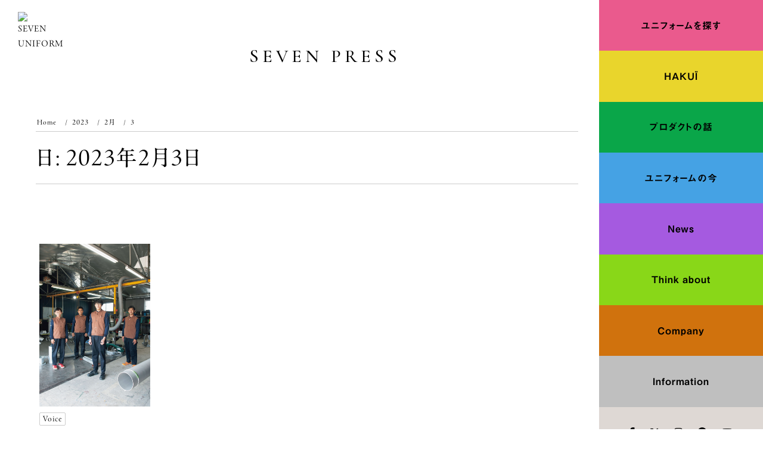

--- FILE ---
content_type: text/html; charset=UTF-8
request_url: https://www.seven-press.com/date/2023/02/03/
body_size: 10343
content:
<!doctype html>
<html dir="ltr" lang="ja" prefix="og: https://ogp.me/ns#">
<head>
<!-- Google Tag Manager -->
<script>(function(w,d,s,l,i){w[l]=w[l]||[];w[l].push({'gtm.start':
new Date().getTime(),event:'gtm.js'});var f=d.getElementsByTagName(s)[0], 
j=d.createElement(s),dl=l!='dataLayer'?'&l='+l:'';j.async=true;j.src=
'https://www.googletagmanager.com/gtm.js?id='+i+dl;f.parentNode.insertBefore(j,f);
})(window,document,'script','dataLayer','GTM-W8JDQJQ');</script>
<!-- End Google Tag Manager -->

<meta charset="UTF-8">
<meta name="viewport" content="width=device-width, initial-scale=1">
<link rel="profile" href="http://gmpg.org/xfn/11">
<title>2023年2月3日 | SEVEN PRESS｜セブンプレス</title>

    
		<!-- All in One SEO 4.9.1 - aioseo.com -->
	<meta name="robots" content="noindex, max-image-preview:large" />
	<link rel="canonical" href="https://www.seven-press.com/date/2023/02/03/" />
	<meta name="generator" content="All in One SEO (AIOSEO) 4.9.1" />
		<script type="application/ld+json" class="aioseo-schema">
			{"@context":"https:\/\/schema.org","@graph":[{"@type":"BreadcrumbList","@id":"https:\/\/www.seven-press.com\/date\/2023\/02\/03\/#breadcrumblist","itemListElement":[{"@type":"ListItem","@id":"https:\/\/www.seven-press.com#listItem","position":1,"name":"\u30db\u30fc\u30e0","item":"https:\/\/www.seven-press.com","nextItem":{"@type":"ListItem","@id":"https:\/\/www.seven-press.com\/date\/2023\/#listItem","name":2023}},{"@type":"ListItem","@id":"https:\/\/www.seven-press.com\/date\/2023\/#listItem","position":2,"name":2023,"item":"https:\/\/www.seven-press.com\/date\/2023\/","nextItem":{"@type":"ListItem","@id":"https:\/\/www.seven-press.com\/date\/2023\/02\/#listItem","name":"02"},"previousItem":{"@type":"ListItem","@id":"https:\/\/www.seven-press.com#listItem","name":"\u30db\u30fc\u30e0"}},{"@type":"ListItem","@id":"https:\/\/www.seven-press.com\/date\/2023\/02\/#listItem","position":3,"name":"02","item":"https:\/\/www.seven-press.com\/date\/2023\/02\/","nextItem":{"@type":"ListItem","@id":"https:\/\/www.seven-press.com\/date\/2023\/02\/03\/#listItem","name":"03"},"previousItem":{"@type":"ListItem","@id":"https:\/\/www.seven-press.com\/date\/2023\/#listItem","name":2023}},{"@type":"ListItem","@id":"https:\/\/www.seven-press.com\/date\/2023\/02\/03\/#listItem","position":4,"name":"03","previousItem":{"@type":"ListItem","@id":"https:\/\/www.seven-press.com\/date\/2023\/02\/#listItem","name":"02"}}]},{"@type":"CollectionPage","@id":"https:\/\/www.seven-press.com\/date\/2023\/02\/03\/#collectionpage","url":"https:\/\/www.seven-press.com\/date\/2023\/02\/03\/","name":"2023\u5e742\u67083\u65e5 | SEVEN PRESS\uff5c\u30bb\u30d6\u30f3\u30d7\u30ec\u30b9","inLanguage":"ja","isPartOf":{"@id":"https:\/\/www.seven-press.com\/#website"},"breadcrumb":{"@id":"https:\/\/www.seven-press.com\/date\/2023\/02\/03\/#breadcrumblist"}},{"@type":"Organization","@id":"https:\/\/www.seven-press.com\/#organization","name":"SEVEN UNIFORM","description":"\u98f2\u98df\u30fb\u30b5\u30fc\u30d3\u30b9\u696d\u754c\u306e\u6700\u65b0\u60c5\u5831\u30b5\u30a4\u30c8\uff3bSEVEN PRESS \/ \u30bb\u30d6\u30f3\u30d7\u30ec\u30b9\uff3d","url":"https:\/\/www.seven-press.com\/","sameAs":["https:\/\/www.facebook.com\/sevenuniform\/","https:\/\/twitter.com\/seven_uniform","https:\/\/www.instagram.com\/seven_uniform\/"]},{"@type":"WebSite","@id":"https:\/\/www.seven-press.com\/#website","url":"https:\/\/www.seven-press.com\/","name":"SEVEN PRESS\uff5c\u30bb\u30d6\u30f3\u30d7\u30ec\u30b9","description":"\u98f2\u98df\u30fb\u30b5\u30fc\u30d3\u30b9\u696d\u754c\u306e\u6700\u65b0\u60c5\u5831\u30b5\u30a4\u30c8\uff3bSEVEN PRESS \/ \u30bb\u30d6\u30f3\u30d7\u30ec\u30b9\uff3d","inLanguage":"ja","publisher":{"@id":"https:\/\/www.seven-press.com\/#organization"}}]}
		</script>
		<!-- All in One SEO -->

<link rel='dns-prefetch' href='//static.addtoany.com' />
<link rel='dns-prefetch' href='//fonts.googleapis.com' />
<link rel='dns-prefetch' href='//s.w.org' />
<link rel="alternate" type="application/rss+xml" title="SEVEN PRESS｜セブンプレス &raquo; フィード" href="https://www.seven-press.com/feed/" />
<link rel="alternate" type="application/rss+xml" title="SEVEN PRESS｜セブンプレス &raquo; コメントフィード" href="https://www.seven-press.com/comments/feed/" />
		<script type="text/javascript">
			window._wpemojiSettings = {"baseUrl":"https:\/\/s.w.org\/images\/core\/emoji\/13.1.0\/72x72\/","ext":".png","svgUrl":"https:\/\/s.w.org\/images\/core\/emoji\/13.1.0\/svg\/","svgExt":".svg","source":{"concatemoji":"https:\/\/www.seven-press.com\/wp-includes\/js\/wp-emoji-release.min.js?ver=5.8.12"}};
			!function(e,a,t){var n,r,o,i=a.createElement("canvas"),p=i.getContext&&i.getContext("2d");function s(e,t){var a=String.fromCharCode;p.clearRect(0,0,i.width,i.height),p.fillText(a.apply(this,e),0,0);e=i.toDataURL();return p.clearRect(0,0,i.width,i.height),p.fillText(a.apply(this,t),0,0),e===i.toDataURL()}function c(e){var t=a.createElement("script");t.src=e,t.defer=t.type="text/javascript",a.getElementsByTagName("head")[0].appendChild(t)}for(o=Array("flag","emoji"),t.supports={everything:!0,everythingExceptFlag:!0},r=0;r<o.length;r++)t.supports[o[r]]=function(e){if(!p||!p.fillText)return!1;switch(p.textBaseline="top",p.font="600 32px Arial",e){case"flag":return s([127987,65039,8205,9895,65039],[127987,65039,8203,9895,65039])?!1:!s([55356,56826,55356,56819],[55356,56826,8203,55356,56819])&&!s([55356,57332,56128,56423,56128,56418,56128,56421,56128,56430,56128,56423,56128,56447],[55356,57332,8203,56128,56423,8203,56128,56418,8203,56128,56421,8203,56128,56430,8203,56128,56423,8203,56128,56447]);case"emoji":return!s([10084,65039,8205,55357,56613],[10084,65039,8203,55357,56613])}return!1}(o[r]),t.supports.everything=t.supports.everything&&t.supports[o[r]],"flag"!==o[r]&&(t.supports.everythingExceptFlag=t.supports.everythingExceptFlag&&t.supports[o[r]]);t.supports.everythingExceptFlag=t.supports.everythingExceptFlag&&!t.supports.flag,t.DOMReady=!1,t.readyCallback=function(){t.DOMReady=!0},t.supports.everything||(n=function(){t.readyCallback()},a.addEventListener?(a.addEventListener("DOMContentLoaded",n,!1),e.addEventListener("load",n,!1)):(e.attachEvent("onload",n),a.attachEvent("onreadystatechange",function(){"complete"===a.readyState&&t.readyCallback()})),(n=t.source||{}).concatemoji?c(n.concatemoji):n.wpemoji&&n.twemoji&&(c(n.twemoji),c(n.wpemoji)))}(window,document,window._wpemojiSettings);
		</script>
		<style type="text/css">
img.wp-smiley,
img.emoji {
	display: inline !important;
	border: none !important;
	box-shadow: none !important;
	height: 1em !important;
	width: 1em !important;
	margin: 0 .07em !important;
	vertical-align: -0.1em !important;
	background: none !important;
	padding: 0 !important;
}
</style>
	<link rel='stylesheet' id='wp-block-library-css'  href='https://www.seven-press.com/wp-includes/css/dist/block-library/style.min.css?ver=5.8.12' type='text/css' media='all' />
<link rel='stylesheet' id='aioseo/css/src/vue/standalone/blocks/table-of-contents/global.scss-css'  href='https://www.seven-press.com/wp-content/plugins/all-in-one-seo-pack/dist/Lite/assets/css/table-of-contents/global.e90f6d47.css?ver=4.9.1' type='text/css' media='all' />
<link rel='stylesheet' id='content-cards-css'  href='https://www.seven-press.com/wp-content/plugins/content-cards/skins/default/content-cards.css?ver=5.8.12' type='text/css' media='all' />
<link rel='stylesheet' id='ionicons-css'  href='https://www.seven-press.com/wp-content/themes/minimal-grid/assets/lib/ionicons/css/ionicons.min.css?ver=5.8.12' type='text/css' media='all' />
<link rel='stylesheet' id='bootstrap-css'  href='https://www.seven-press.com/wp-content/themes/minimal-grid/assets/lib/bootstrap/css/bootstrap.min.css?ver=5.8.12' type='text/css' media='all' />
<link rel='stylesheet' id='magnific-popup-css'  href='https://www.seven-press.com/wp-content/themes/minimal-grid/assets/lib/magnific-popup/magnific-popup.css?ver=5.8.12' type='text/css' media='all' />
<link rel='stylesheet' id='slick-css'  href='https://www.seven-press.com/wp-content/themes/minimal-grid/assets/lib/slick/css/slick.min.css?ver=5.8.12' type='text/css' media='all' />
<link rel='stylesheet' id='perfect-scrollbar-css'  href='https://www.seven-press.com/wp-content/themes/minimal-grid/assets/lib/perfect-scrollbar/css/perfect-scrollbar.css?ver=5.8.12' type='text/css' media='all' />
<link rel='stylesheet' id='mediaelement-css'  href='https://www.seven-press.com/wp-includes/js/mediaelement/mediaelementplayer-legacy.min.css?ver=4.2.16' type='text/css' media='all' />
<link rel='stylesheet' id='wp-mediaelement-css'  href='https://www.seven-press.com/wp-includes/js/mediaelement/wp-mediaelement.min.css?ver=5.8.12' type='text/css' media='all' />
<link rel='stylesheet' id='minimal-grid-style-css'  href='https://www.seven-press.com/wp-content/themes/minimal-dark/style.css?ver=5.8.12' type='text/css' media='all' />
<link rel='stylesheet' id='minimal-grid-google-fonts-css'  href='https://fonts.googleapis.com/css?family=|' type='text/css' media='all' />
<link rel='stylesheet' id='addtoany-css'  href='https://www.seven-press.com/wp-content/plugins/add-to-any/addtoany.min.css?ver=1.16' type='text/css' media='all' />
<script type='text/javascript' id='addtoany-core-js-before'>
window.a2a_config=window.a2a_config||{};a2a_config.callbacks=[];a2a_config.overlays=[];a2a_config.templates={};a2a_localize = {
	Share: "共有",
	Save: "ブックマーク",
	Subscribe: "購読",
	Email: "メール",
	Bookmark: "ブックマーク",
	ShowAll: "すべて表示する",
	ShowLess: "小さく表示する",
	FindServices: "サービスを探す",
	FindAnyServiceToAddTo: "追加するサービスを今すぐ探す",
	PoweredBy: "Powered by",
	ShareViaEmail: "メールでシェアする",
	SubscribeViaEmail: "メールで購読する",
	BookmarkInYourBrowser: "ブラウザにブックマーク",
	BookmarkInstructions: "このページをブックマークするには、 Ctrl+D または \u2318+D を押下。",
	AddToYourFavorites: "お気に入りに追加",
	SendFromWebOrProgram: "任意のメールアドレスまたはメールプログラムから送信",
	EmailProgram: "メールプログラム",
	More: "詳細&#8230;",
	ThanksForSharing: "共有ありがとうございます !",
	ThanksForFollowing: "フォローありがとうございます !"
};
</script>
<script type='text/javascript' defer src='https://static.addtoany.com/menu/page.js' id='addtoany-core-js'></script>
<script type='text/javascript' src='https://www.seven-press.com/wp-includes/js/jquery/jquery.min.js?ver=3.6.0' id='jquery-core-js'></script>
<script type='text/javascript' src='https://www.seven-press.com/wp-includes/js/jquery/jquery-migrate.min.js?ver=3.3.2' id='jquery-migrate-js'></script>
<script type='text/javascript' defer src='https://www.seven-press.com/wp-content/plugins/add-to-any/addtoany.min.js?ver=1.1' id='addtoany-jquery-js'></script>
<link rel="https://api.w.org/" href="https://www.seven-press.com/wp-json/" /><link rel="EditURI" type="application/rsd+xml" title="RSD" href="https://www.seven-press.com/xmlrpc.php?rsd" />
<link rel="wlwmanifest" type="application/wlwmanifest+xml" href="https://www.seven-press.com/wp-includes/wlwmanifest.xml" /> 
<meta name="generator" content="WordPress 5.8.12" />
<meta name="cdp-version" content="1.5.0" /><script type="text/javascript">
if(navigator.userAgent.match(/(iPhone|iPad|iPod|Android)/i)){
document.write('<link rel="stylesheet" type="text/css" href="/wp-content/themes/minimal-dark/smartphone.css?ver=2025.10">');
}else{
document.write('<link rel="stylesheet" type="text/css" href="/wp-content/themes/minimal-dark/pc.css?ver=2025.10">');
}
</script>
<link  href="/wp-content/themes/minimal-grid/style2021.css?ver=2025.1120" rel="stylesheet" type="text/css">
<link  href="/wp-content/themes/minimal-dark/custom2021.css?ver=2025.1120" rel="stylesheet" type="text/css">
<link  href="/wp-content/themes/minimal-dark/design2025.css?ver=2025.1120" rel="stylesheet" type="text/css">
<link  href="/wp-content/themes/minimal-dark/option191003.css?ver=2025.1120" rel="stylesheet" type="text/css">
<link  href="/wp-content/themes/minimal-dark/option2020.css?ver=2025.1120" rel="stylesheet" type="text/css">
<link  href="/wp-content/themes/minimal-dark/thinkabout.css?ver=2025.1120" rel="stylesheet" type="text/css">
<link  href="/wp-content/themes/minimal-dark/header.css?ver=2.0.5" rel="stylesheet" type="text/css">

<link rel="stylesheet" href="https://morisawafonts.net/c/01KAFWEN675TGFVHA9KPFMY2HF/mf.css">

<script src="/flashlike/flashlike.js" type="text/javascript"></script>
<script src="/flashlike/jquery.delay.js" type="text/javascript" charset="utf-8"></script>
<script src="/js/jquery.easing.min.js" type="text/javascript"></script>
<link href="/lity/lity.min.css" rel="stylesheet" type="text/css" />
<link href="/lity/lity.css?ver=2023.0912" rel="stylesheet" type="text/css" />
<script src="/lity/lity.js"></script>
<link href="/swiper2020/swiper.min.css" rel="stylesheet" type="text/css">
<link href="/swiper2020/swiper.css" rel="stylesheet" type="text/css">
<link rel="stylesheet" href="/assets/css/newFormat2025_design.css?ver=2025.1120" type="text/css" media="all" />
<link rel="stylesheet" href="/assets/css/newFormat2021_style.css" type="text/css" media="all" />
<script src="https://kit.fontawesome.com/c84240c838.js" crossorigin="anonymous"></script>
<link rel="shortcut icon" href="/favicon.ico">
<link rel="apple-touch-icon" href="/apple-touch-icon.png">
</head>
<body id="newFormat" class="archive date hfeed thememattic-full-layout no-sidebar">

<!-- Google Tag Manager (noscript) -->
<noscript><iframe src="https://www.googletagmanager.com/ns.html?id=GTM-W8JDQJQ"
height="0" width="0" style="display:none;visibility:hidden"></iframe></noscript>
<!-- End Google Tag Manager (noscript) -->
<div class="preloader" >
<div class="loader-wrapper">
<div id="loader"></div>
</div>
</div>

<header id="header">
<div class="h1uy"><a href="https://www.seven-uniform.co.jp/"><img src="https://www.seven-uniform.co.jp/wordpress/wp-content/themes/sevenuniform/assets/images/seven_mark.svg" alt="SEVEN UNIFORM" /></a></div>
		<div class="">
			<nav id="navi" class=""> 
				<div class="navbar_9 gnavi_toggle_bt">
					<ul class=""><li class="cc_1"></li><li class="cc_2"></li><li class="cc_3"></li><li class="cc_4"></li><li class="cc_5"></li><li class="cc_6"></li><li class="cc_7"></li><li class="cc_8"></li><li class="cc_9"></li></ul>
				</div>
			</nav>
		</div>
</header>

<div class="gnavi navi_list">
<ul class="gnavi_menu9">
<li class="cc_1"><a href="https://www.seven-uniform.co.jp/webcatalog/"><span>ユニフォームを探す</span></a></li>
<li class="cc_2"><a href="https://www.hakui-shop.com/" target="_blank"><span>HAKUÏ</span></a></li>
<li class="cc_3"><a href="/category/story/"><span>プロダクトの話</span></a></li>
<li class="cc_4"><a href="/category/report/"><span>ユニフォームの今</span></a>
<ul class="sub_cate_menu cc_4">
<li class="cc_41 "><a href="/category/voice/"><span>Voice</span></a></li>
<li class="cc_42 "><a href="/category/staffreport/"><span>Staff Report</span></a></li>
</ul>
</li>
<li class="cc_5"><a href="/category/news/"><span>News</span></a></li>
<li class="cc_6"><a href="/category/thinkabout/"><span>Think about</span></a></li>
<li class="cc_7"><a href="https://www.seven-uniform.co.jp/company/"><span>Company</span></a></li>
<li class="cc_8"><a href="/category/information/"><span>Information</span></a></li>
<li class="cc_9 sns_icons">
	<div class="flexbox">
		<a href="https://ja-jp.facebook.com/sevenuniform" target="_blank"><i class="fab fa-facebook-f" aria-hidden="true"></i></a>
		<a href="https://twitter.com/seven_uniform" target="_blank"><i class="fab fa-x-twitter" aria-hidden="true"></i></a>
		<a href="https://www.instagram.com/seven_uniform/" target="_blank"><i class="fab fa-instagram" aria-hidden="true"></i></a>
		<a href="https://pin.it/3dtu2G4" target="_blank"><i class="fab fa-pinterest" aria-hidden="true"></i></a>
		<a href="https://www.youtube.com/user/sevenuniform/" target="_blank"><i class="fab fa-youtube" aria-hidden="true"></i></a>
	</div>
</li>
</ul>
</div>

<div id="page" class="site ver2">
<a class="skip-link screen-reader-text" href="#content">Skip to content</a>
<div class="popup-search">
<div class="table-align">
<div class="table-align-cell">
<form role="search" method="get" class="search-form" action="https://www.seven-press.com/">
				<label>
					<span class="screen-reader-text">検索:</span>
					<input type="search" class="search-field" placeholder="検索&hellip;" value="" name="s" />
				</label>
				<input type="submit" class="search-submit" value="検索" />
			</form></div>
</div>
<div class="close-popup"></div>
</div>


<div id="content" class="site-content">
<div class="rela" id="seven_press_logo_sub"><a href="/">SEVEN PRESS</a></div>
<div class="site-header-two data-bg" data-background="">
<div class="site-branding">
<p class="site-title"><a href="https://www.seven-press.com/" rel="home">SEVEN PRESS｜セブンプレス</a></p>
<p class="site-description secondary-font">
<span>飲食・サービス業界の最新情報サイト［SEVEN PRESS / セブンプレス］</span>
</p>
</div>
</div>




            <header class="inner-banner">



                            <div class="thememattic-breadcrumb">

                                <div role="navigation" aria-label="Breadcrumbs" class="breadcrumb-trail breadcrumbs" itemprop="breadcrumb"><ul class="trail-items" itemscope itemtype="http://schema.org/BreadcrumbList"><meta name="numberOfItems" content="4" /><meta name="itemListOrder" content="Ascending" /><li itemprop="itemListElement" itemscope itemtype="http://schema.org/ListItem" class="trail-item trail-begin"><a href="https://www.seven-press.com" rel="home"><span itemprop="name">Home</span></a><meta itemprop="position" content="1" /></li><li itemprop="itemListElement" itemscope itemtype="http://schema.org/ListItem" class="trail-item"><a href="https://www.seven-press.com/date/2023/"><span itemprop="name">2023</span></a><meta itemprop="position" content="2" /></li><li itemprop="itemListElement" itemscope itemtype="http://schema.org/ListItem" class="trail-item"><a href="https://www.seven-press.com/date/2023/02/"><span itemprop="name">2月</span></a><meta itemprop="position" content="3" /></li><li itemprop="itemListElement" itemscope itemtype="http://schema.org/ListItem" class="trail-item trail-end"><span itemprop="name">3</span><meta itemprop="position" content="4" /></li></ul></div>
                            </div>


                            <h1 class="entry-title">日: <span>2023年2月3日</span></h1>


            </header>

            
<div class="content-inner-wrapper">
    
<div id=""></div>

<div id="primary" class="content-area">

        <main id="main" class="site-main">
            <div class="masonry-grid masonry-col"><article id="post-14612" class="post-14612 post type-post status-publish format-standard has-post-thumbnail hentry category-voice tag-vest tag-shirt tag-pants tag-working tag-order-made tag-second-processing tag-introduction-example">
        
    
    
    <div class="tm-archive-wrapper">
    <div class="entry-content"><div class="post-thumb"><img width="1396" height="2047" src="https://www.seven-press.com/wp-content/uploads/2022/12/SEVEN_Voice_20230203_01_L.jpg" class="attachment-full size-full wp-post-image" alt="設備工事「セイフル株式会社」" loading="lazy" srcset="https://www.seven-press.com/wp-content/uploads/2022/12/SEVEN_Voice_20230203_01_L.jpg 1396w, https://www.seven-press.com/wp-content/uploads/2022/12/SEVEN_Voice_20230203_01_L-205x300.jpg 205w, https://www.seven-press.com/wp-content/uploads/2022/12/SEVEN_Voice_20230203_01_L-698x1024.jpg 698w, https://www.seven-press.com/wp-content/uploads/2022/12/SEVEN_Voice_20230203_01_L-768x1126.jpg 768w, https://www.seven-press.com/wp-content/uploads/2022/12/SEVEN_Voice_20230203_01_L-1048x1536.jpg 1048w, https://www.seven-press.com/wp-content/uploads/2022/12/SEVEN_Voice_20230203_01_L-480x704.jpg 480w" sizes="(max-width: 1396px) 100vw, 1396px" /><div class="grid-item-overlay">
                <a href="https://www.seven-press.com/report/voice/14612/"><span></span></a></div></div>            <header class="entry-header">
                <div class='entry-meta-cat'><a href="https://www.seven-press.com/category/report/voice/" rel="category tag">Voice</a> </div>                <!-- posted coment -->
                <h2 class="entry-title"><a href="https://www.seven-press.com/report/voice/14612/" rel="bookmark">設備工事 「セイフル株式会社」</a></h2>            </header>
            <span class="posted-on"> <a href="https://www.seven-press.com/date/2023/02/03/" rel="bookmark"><time class="entry-date published" datetime="2023-02-03T09:00:35+09:00">2023年2月3日</time><time class="updated" datetime="2023-08-03T17:30:16+09:00">2023年8月3日</time></a></span>        <p>スタイリッシュな制服で、社員の士気と 業界のイメージをアップしたいと思いました。 私たちの暮らしにとっても、地域の産業にとっても、不可欠な存在である多種多様なインフラ設備。埼玉県深谷市にあるセイフル株式会社は、建設業の根幹をなす設備工事のエキスパート企業です。 「もともと近隣向けの燃料店として開店し、徐々に住宅設備の工事も手がけていったんです。やがて地域に工場が建ち始めて、工場設備にも進出。創業から20年で株式会社になりました」（代表取締役社長／岡田さん） 現在は大型施設から個人宅まであらゆる建築物の給排水、衛生、冷暖房空調、消防、ガス、厨房、防犯などの設備工事を通し、地域の発展を支えています。 「2021年は創業70周年、法人化から50周年にあたるメモリアルイヤー。今回はそのタイミングでユニフォームを一新したんですよ」（岡田さん） Coordinate オーダーメイド：シャツ、パンツ 既 [&hellip;]</p>
</div>

</div>
</article></div>        </main><!-- #main -->
    </div><!-- #primary -->


</div>
<script src="/swiper2020/swiper.min.js"></script>
<script>
var swiper = new Swiper('.swiper-container', {
navigation: {
nextEl: '.swiper-button-next',
prevEl: '.swiper-button-prev',
},
autoplay: {delay: 5000, disableOnInteraction: false,},
loop: true,
speed: 2000,
effect: 'fade',
pagination: {
el: '.swiper-pagination',
clickable: true,
renderBullet: function (index, className) {
return '<span class="' + className + '">' + (index + 1) + '</span>';
},
},
});
</script>

<footer id="colophon" class="site-footer">
    
    
    </footer>
</div>
</div>


<a id="scroll-up" class="secondary-background"><i class="ion-ios-arrow-up"></i></a>
<script type="module"  src='https://www.seven-press.com/wp-content/plugins/all-in-one-seo-pack/dist/Lite/assets/table-of-contents.95d0dfce.js?ver=4.9.1' id='aioseo/js/src/vue/standalone/blocks/table-of-contents/frontend.js-js'></script>
<script type='text/javascript' src='https://www.seven-press.com/wp-content/themes/minimal-grid/assets/thememattic/js/skip-link-focus-fix.js?ver=20151215' id='minimal-grid-skip-link-focus-fix-js'></script>
<script type='text/javascript' src='https://www.seven-press.com/wp-content/themes/minimal-grid/assets/lib/bootstrap/js/bootstrap.min.js?ver=5.8.12' id='jquery-bootstrap-js'></script>
<script type='text/javascript' src='https://www.seven-press.com/wp-content/themes/minimal-grid/assets/lib/slick/js/slick.min.js?ver=5.8.12' id='jquery-slick-js'></script>
<script type='text/javascript' src='https://www.seven-press.com/wp-content/themes/minimal-grid/assets/lib/perfect-scrollbar/js/perfect-scrollbar.min.js?ver=5.8.12' id='jquery-perfect-scrollbar-js'></script>
<script type='text/javascript' src='https://www.seven-press.com/wp-content/themes/minimal-grid/assets/lib/magnific-popup/jquery.magnific-popup.min.js?ver=5.8.12' id='jquery-magnific-popup-js'></script>
<script type='text/javascript' src='https://www.seven-press.com/wp-includes/js/imagesloaded.min.js?ver=4.1.4' id='imagesloaded-js'></script>
<script type='text/javascript' src='https://www.seven-press.com/wp-includes/js/masonry.min.js?ver=4.2.2' id='masonry-js'></script>
<script type='text/javascript' src='https://www.seven-press.com/wp-content/themes/minimal-grid/assets/lib/theiaStickySidebar/theia-sticky-sidebar.min.js?ver=5.8.12' id='theiaStickySidebar-js'></script>
<script type='text/javascript' id='mediaelement-core-js-before'>
var mejsL10n = {"language":"ja","strings":{"mejs.download-file":"\u30d5\u30a1\u30a4\u30eb\u3092\u30c0\u30a6\u30f3\u30ed\u30fc\u30c9","mejs.install-flash":"\u3054\u5229\u7528\u306e\u30d6\u30e9\u30a6\u30b6\u30fc\u306f Flash Player \u304c\u7121\u52b9\u306b\u306a\u3063\u3066\u3044\u308b\u304b\u3001\u30a4\u30f3\u30b9\u30c8\u30fc\u30eb\u3055\u308c\u3066\u3044\u307e\u305b\u3093\u3002Flash Player \u30d7\u30e9\u30b0\u30a4\u30f3\u3092\u6709\u52b9\u306b\u3059\u308b\u304b\u3001\u6700\u65b0\u30d0\u30fc\u30b8\u30e7\u30f3\u3092 https:\/\/get.adobe.com\/jp\/flashplayer\/ \u304b\u3089\u30a4\u30f3\u30b9\u30c8\u30fc\u30eb\u3057\u3066\u304f\u3060\u3055\u3044\u3002","mejs.fullscreen":"\u30d5\u30eb\u30b9\u30af\u30ea\u30fc\u30f3","mejs.play":"\u518d\u751f","mejs.pause":"\u505c\u6b62","mejs.time-slider":"\u30bf\u30a4\u30e0\u30b9\u30e9\u30a4\u30c0\u30fc","mejs.time-help-text":"1\u79d2\u9032\u3080\u306b\u306f\u5de6\u53f3\u77e2\u5370\u30ad\u30fc\u3092\u300110\u79d2\u9032\u3080\u306b\u306f\u4e0a\u4e0b\u77e2\u5370\u30ad\u30fc\u3092\u4f7f\u3063\u3066\u304f\u3060\u3055\u3044\u3002","mejs.live-broadcast":"\u751f\u653e\u9001","mejs.volume-help-text":"\u30dc\u30ea\u30e5\u30fc\u30e0\u8abf\u7bc0\u306b\u306f\u4e0a\u4e0b\u77e2\u5370\u30ad\u30fc\u3092\u4f7f\u3063\u3066\u304f\u3060\u3055\u3044\u3002","mejs.unmute":"\u30df\u30e5\u30fc\u30c8\u89e3\u9664","mejs.mute":"\u30df\u30e5\u30fc\u30c8","mejs.volume-slider":"\u30dc\u30ea\u30e5\u30fc\u30e0\u30b9\u30e9\u30a4\u30c0\u30fc","mejs.video-player":"\u52d5\u753b\u30d7\u30ec\u30fc\u30e4\u30fc","mejs.audio-player":"\u97f3\u58f0\u30d7\u30ec\u30fc\u30e4\u30fc","mejs.captions-subtitles":"\u30ad\u30e3\u30d7\u30b7\u30e7\u30f3\/\u5b57\u5e55","mejs.captions-chapters":"\u30c1\u30e3\u30d7\u30bf\u30fc","mejs.none":"\u306a\u3057","mejs.afrikaans":"\u30a2\u30d5\u30ea\u30ab\u30fc\u30f3\u30b9\u8a9e","mejs.albanian":"\u30a2\u30eb\u30d0\u30cb\u30a2\u8a9e","mejs.arabic":"\u30a2\u30e9\u30d3\u30a2\u8a9e","mejs.belarusian":"\u30d9\u30e9\u30eb\u30fc\u30b7\u8a9e","mejs.bulgarian":"\u30d6\u30eb\u30ac\u30ea\u30a2\u8a9e","mejs.catalan":"\u30ab\u30bf\u30ed\u30cb\u30a2\u8a9e","mejs.chinese":"\u4e2d\u56fd\u8a9e","mejs.chinese-simplified":"\u4e2d\u56fd\u8a9e (\u7c21\u4f53\u5b57)","mejs.chinese-traditional":"\u4e2d\u56fd\u8a9e (\u7e41\u4f53\u5b57)","mejs.croatian":"\u30af\u30ed\u30a2\u30c1\u30a2\u8a9e","mejs.czech":"\u30c1\u30a7\u30b3\u8a9e","mejs.danish":"\u30c7\u30f3\u30de\u30fc\u30af\u8a9e","mejs.dutch":"\u30aa\u30e9\u30f3\u30c0\u8a9e","mejs.english":"\u82f1\u8a9e","mejs.estonian":"\u30a8\u30b9\u30c8\u30cb\u30a2\u8a9e","mejs.filipino":"\u30d5\u30a3\u30ea\u30d4\u30f3\u8a9e","mejs.finnish":"\u30d5\u30a3\u30f3\u30e9\u30f3\u30c9\u8a9e","mejs.french":"\u30d5\u30e9\u30f3\u30b9\u8a9e","mejs.galician":"\u30ac\u30ea\u30b7\u30a2\u8a9e","mejs.german":"\u30c9\u30a4\u30c4\u8a9e","mejs.greek":"\u30ae\u30ea\u30b7\u30e3\u8a9e","mejs.haitian-creole":"\u30cf\u30a4\u30c1\u8a9e","mejs.hebrew":"\u30d8\u30d6\u30e9\u30a4\u8a9e","mejs.hindi":"\u30d2\u30f3\u30c7\u30a3\u30fc\u8a9e","mejs.hungarian":"\u30cf\u30f3\u30ac\u30ea\u30fc\u8a9e","mejs.icelandic":"\u30a2\u30a4\u30b9\u30e9\u30f3\u30c9\u8a9e","mejs.indonesian":"\u30a4\u30f3\u30c9\u30cd\u30b7\u30a2\u8a9e","mejs.irish":"\u30a2\u30a4\u30eb\u30e9\u30f3\u30c9\u8a9e","mejs.italian":"\u30a4\u30bf\u30ea\u30a2\u8a9e","mejs.japanese":"\u65e5\u672c\u8a9e","mejs.korean":"\u97d3\u56fd\u8a9e","mejs.latvian":"\u30e9\u30c8\u30d3\u30a2\u8a9e","mejs.lithuanian":"\u30ea\u30c8\u30a2\u30cb\u30a2\u8a9e","mejs.macedonian":"\u30de\u30b1\u30c9\u30cb\u30a2\u8a9e","mejs.malay":"\u30de\u30ec\u30fc\u8a9e","mejs.maltese":"\u30de\u30eb\u30bf\u8a9e","mejs.norwegian":"\u30ce\u30eb\u30a6\u30a7\u30fc\u8a9e","mejs.persian":"\u30da\u30eb\u30b7\u30a2\u8a9e","mejs.polish":"\u30dd\u30fc\u30e9\u30f3\u30c9\u8a9e","mejs.portuguese":"\u30dd\u30eb\u30c8\u30ac\u30eb\u8a9e","mejs.romanian":"\u30eb\u30fc\u30de\u30cb\u30a2\u8a9e","mejs.russian":"\u30ed\u30b7\u30a2\u8a9e","mejs.serbian":"\u30bb\u30eb\u30d3\u30a2\u8a9e","mejs.slovak":"\u30b9\u30ed\u30d0\u30ad\u30a2\u8a9e","mejs.slovenian":"\u30b9\u30ed\u30d9\u30cb\u30a2\u8a9e","mejs.spanish":"\u30b9\u30da\u30a4\u30f3\u8a9e","mejs.swahili":"\u30b9\u30ef\u30d2\u30ea\u8a9e","mejs.swedish":"\u30b9\u30a6\u30a7\u30fc\u30c7\u30f3\u8a9e","mejs.tagalog":"\u30bf\u30ac\u30ed\u30b0\u8a9e","mejs.thai":"\u30bf\u30a4\u8a9e","mejs.turkish":"\u30c8\u30eb\u30b3\u8a9e","mejs.ukrainian":"\u30a6\u30af\u30e9\u30a4\u30ca\u8a9e","mejs.vietnamese":"\u30d9\u30c8\u30ca\u30e0\u8a9e","mejs.welsh":"\u30a6\u30a7\u30fc\u30eb\u30ba\u8a9e","mejs.yiddish":"\u30a4\u30c7\u30a3\u30c3\u30b7\u30e5\u8a9e"}};
</script>
<script type='text/javascript' src='https://www.seven-press.com/wp-includes/js/mediaelement/mediaelement-and-player.min.js?ver=4.2.16' id='mediaelement-core-js'></script>
<script type='text/javascript' src='https://www.seven-press.com/wp-includes/js/mediaelement/mediaelement-migrate.min.js?ver=5.8.12' id='mediaelement-migrate-js'></script>
<script type='text/javascript' id='mediaelement-js-extra'>
/* <![CDATA[ */
var _wpmejsSettings = {"pluginPath":"\/wp-includes\/js\/mediaelement\/","classPrefix":"mejs-","stretching":"responsive"};
/* ]]> */
</script>
<script type='text/javascript' src='https://www.seven-press.com/wp-includes/js/mediaelement/wp-mediaelement.min.js?ver=5.8.12' id='wp-mediaelement-js'></script>
<script type='text/javascript' id='script-js-extra'>
/* <![CDATA[ */
var writeBlogVal = {"enable_slider_nav":"","enable_slider_loop":"","masonry_animation":"default","relayout_masonry":"1","nonce":"78a0cb2ca2","ajaxurl":"https:\/\/www.seven-press.com\/wp-admin\/admin-ajax.php","year":"2023","month":"2","day":"3"};
/* ]]> */
</script>
<script type='text/javascript' src='https://www.seven-press.com/wp-content/themes/minimal-grid/assets/thememattic/js/script.js?ver=5.8.12' id='script-js'></script>
<script type='text/javascript' src='https://www.seven-press.com/wp-includes/js/wp-embed.min.js?ver=5.8.12' id='wp-embed-js'></script>
<script type="text/javascript">
(function($) {
    $(function () {
        $('.sub-menu').on({
            'mouseenter': function () {
                $(this).addClass('is-active');
            },
            'mouseleave': function () {
                $(this).removeClass('is-active');
            }
        });


        $('#nav-toggle,#overlay').on('click', function() {
            $('body').toggleClass('open');
        });
    });
})(jQuery);
</script>
<script type="text/javascript" src="/assets/js/newFormat2021.js"></script>
</body>
</html>


--- FILE ---
content_type: text/css
request_url: https://www.seven-press.com/wp-content/themes/minimal-dark/style.css?ver=5.8.12
body_size: 599
content:
/*

Theme Name:     Minimal Dark

Theme URI: 		https://thememattic.com/theme/minimal-dark

Author: 		Thememattic

Author URI: 	https://thememattic.com

Text Domain: 	minimal-dark

Version:        1.0.0

License: 		GNU General Public License v3 or later

License 		URI: http://www.gnu.org/licenses/gpl-3.0.html

Tags: 			blog, entertainment, news, one-column, two-columns, left-sidebar, right-sidebar, grid-layout, post-formats, custom-background, custom-header, custom-logo, custom-menu, footer-widgets, featured-images, full-width-template, translation-ready, theme-options, threaded-comments

Template:       minimal-grid

Description:  	Minimal Dark, a masonry-layout child theme of Minimal Grid is a modern, clean and responsive WordPress theme for news, magazine, entertainment or blog websites. Minimal Dark is compatable with new Gutenberg editor, supports various post formats, infinite scroll loading, multiple footer widget areas with additional custom widgets, and features modern, easy-to-read typography and minimalistic design. Its responsive design adapts to any screen size and looks amazing on all devices. Please contact our support if you have question or if you need help. Check our demo here: https://demo.thememattic.com/minimal-dark/

*/

--- FILE ---
content_type: text/css
request_url: https://www.seven-press.com/wp-content/themes/minimal-grid/style2021.css?ver=2025.1120
body_size: 13590
content:

html {
font-size: 100%;
-webkit-text-size-adjust: 100%;
-ms-text-size-adjust: 100%;
text-rendering: optimizeLegibility;
-webkit-font-smoothing: antialiased;
-moz-font-smoothing: grayscale;
-moz-osx-font-smoothing: grayscale;
}

body { margin: 0; background-color: hsla(0,0%,0%,.0); }
article,aside,details,figcaption,figure,footer,header,main,menu,nav,section,summary {display: block;}
audio,canvas,progress,video {display: inline-block;vertical-align: baseline;}
audio:not([controls]) {display: none;height: 0;}
[hidden],
template {display: none;}

a {background-color: transparent;outline: 0;text-decoration: none;}
a { -webkit-tap-highlight-color: hsla(0,0%,100%,0.00)!important;}

abbr[title] {border-bottom: 1px dotted;}
b,strong {font-weight: bold;}
dfn {font-style: italic;}
h1 {margin: 0.67em 0;}
mark {background: #ff0;color: #000;}
small {font-size: 80%;}
sub,sup {font-size: 75%;line-height: 0;position: relative;vertical-align: baseline;}
sup {top: -0.5em;}
sub {bottom: -0.25em;}
img {border: 0;}
svg:not(:root) {overflow: hidden;}
figure {margin: 1em 40px;}

hr {box-sizing: content-box;height: 0;}
pre {overflow: auto;}

code,
kbd,
pre,
samp {
/*  font-family: monospace, monospace;*/
font-size: 1em;
}

button,
input,
optgroup,
select,
textarea {
color: inherit;
font: inherit;
margin: 0;
}

button {
overflow: visible;
}

button,
select {
text-transform: none;
}

button,
html input[type="button"],
input[type="reset"],
input[type="submit"] {
-webkit-appearance: button;
cursor: pointer;
}

button[disabled],
html input[disabled] {
cursor: default;
}

button::-moz-focus-inner,
input::-moz-focus-inner {
border: 0;
padding: 0;
}

input {
line-height: normal;
}

input[type="checkbox"],
input[type="radio"] {
box-sizing: border-box;
padding: 0;
}

input[type="number"]::-webkit-inner-spin-button,
input[type="number"]::-webkit-outer-spin-button {
height: auto;
}

input[type="search"]::-webkit-search-cancel-button,
input[type="search"]::-webkit-search-decoration {
-webkit-appearance: none;
}

fieldset {
border: 1px solid #c0c0c0;
margin: 0 2px;
padding: 0.35em 0.625em 0.75em;
}

legend {
border: 0;
padding: 0;
}

textarea {
overflow: auto;
}

optgroup {
font-weight: bold;
}

table {
border-collapse: collapse;
border-spacing: 0;
}

td,
th {
padding: 0;
}

/*--------------------------------------------------------------
# Typography
--------------------------------------------------------------*/
body,
button,
input,
select,
optgroup,
textarea {
font-size: 15px;
font-weight: 100;
line-height: 1.6;
color: #000;
}

.section-title {
font-weight: 700;
text-transform: uppercase;
letter-spacing: 1px;
letter-spacing: 2px;
line-height: 1.2;
font-size: 42px;
}

.footer-widget-area,
.featured-meta {
font-size: 14px;
}

.original-footer ul li { margin-left: .8em;  }

.inner-banner .entry-meta {
margin-bottom: 15px;
}

#primary { min-height: 1000px; }
body.search #primary,
body.page #primary { margin-top: 50px; }

/************************************************/

p {
margin-bottom: 1.5em;
}

dfn, cite, em, i {
font-style: italic;
}

/* Blockquotes */
blockquote {
font-style: italic;
border: 0;
position: relative;
text-align: center;
font-size: 1.5625em;
line-height: 1.44;
margin-top: 1em;
margin-bottom: 1em;
padding-top: 1em;
padding-bottom: 1em;
}

blockquote blockquote {
font-size: 1em;
margin-bottom: 0;
padding-bottom: 0;
}

blockquote blockquote:after {
border-bottom: 0;
}


blockquote:before {
content: "\201C";
display: inline-block;
color: black;
background: white;
}

blockquote cite {
display: block;
margin-top: 1.5em;
font-size: 0.57143em;
line-height: 1.5;
font-style: normal;
}

address {
margin: 0 0 1.5em;
}

pre {
background: #eee;
/*  font-family: "Courier 10 Pitch", Courier, monospace;*/
font-size: 15px;
font-size: 0.9375rem;
line-height: 1.6;
margin-bottom: 1.6em;
max-width: 100%;
overflow: auto;
padding: 1.6em;
}

code, kbd, tt, var {
/*  font-family: Monaco, Consolas, "Andale Mono", "DejaVu Sans Mono", monospace;*/
font-size: 15px;
font-size: 0.9375rem;
}

abbr, acronym {
border-bottom: 1px dotted #666;
cursor: help;
}

mark, ins {
text-decoration: none;
}

big {
font-size: 125%;
}

/*--------------------------------------------------------------
# Elements
--------------------------------------------------------------*/
html {
box-sizing: border-box;
}

*,
*:before,
*:after {
box-sizing: inherit;
}

body {
}

.thememattic-boxed-layout {
/*padding-left: 5%;
padding-right: 5%;*/
}

.thememattic-boxed-layout .site {
/*background: #fff;*/
}

hr {
background-color: #ccc;
border: 0;
height: 1px;
margin: 40px 0 ;
}
/*

ul, ol {
margin: 0 0 1.5em 3em;
}

ul {
list-style: disc;
}

ol {
list-style: decimal;
}
li > ul,
li > ol {
margin-bottom: 0;
margin-left: 1.5em;
}
*/
dt {
font-weight: bold;
}

dd {
margin: 0 1.5em 1.5em;
}

img {
height: auto;
max-width: 100%;
}

figure {
margin: 0 auto;
}

table {
margin: 0 0 1.5em;
width: 100%;
}

/*--------------------------------------------------------------
# Forms
--------------------------------------------------------------*/
button,
input[type="button"],
input[type="reset"],
input[type="submit"] {
border: 0;
border-radius: 0;
height: 45px;
line-height: 45px;
text-transform: uppercase;
padding: 0 1em;
outline: 0;
}

button:hover,
input[type="button"]:hover,
input[type="reset"]:hover,
input[type="submit"]:hover {
background: #333;
}

button:active, button:focus,
input[type="button"]:active,
input[type="button"]:focus,
input[type="reset"]:active,
input[type="reset"]:focus,
input[type="submit"]:active,
input[type="submit"]:focus {
border: 0;
}

input,
select {
height: 45px;
line-height: 45px;
}

input[type="text"],
input[type="email"],
input[type="url"],
input[type="password"],
input[type="search"],
input[type="number"],
input[type="tel"],
input[type="range"],
input[type="date"],
input[type="month"],
input[type="week"],
input[type="time"],
input[type="datetime"],
input[type="datetime-local"],
input[type="color"],
textarea {
color: #666;
border: 1px solid;
padding: 5px 15px;
outline: 0;
}

input[type="text"]:focus,
input[type="email"]:focus,
input[type="url"]:focus,
input[type="password"]:focus,
input[type="search"]:focus,
input[type="number"]:focus,
input[type="tel"]:focus,
input[type="range"]:focus,
input[type="date"]:focus,
input[type="month"]:focus,
input[type="week"]:focus,
input[type="time"]:focus,
input[type="datetime"]:focus,
input[type="datetime-local"]:focus,
input[type="color"]:focus,
textarea:focus {
color: #111;
}

select {
border: 1px solid #ccc;
}

textarea {
width: 100%;
}

/*--------------------------------------------------------------
# thememattic Elements
--------------------------------------------------------------*/
.bg-overlay {
width: 100%;
height: 100%;
display: block;
position: absolute;
left: 0;
right: 0;
filter: alpha(opacity=60);
opacity: .6;
}

.profile-image {
width: 180px;
height: 180px;
border-radius: 100%;
margin-left: auto;
margin-right: auto;
}

.author-details {
text-align: center;
}

.author-details .author-name {
margin: 30px auto 20px;
}

.author-info .author-social {
margin-top: 20px;
text-align: center;
}

.author-info .author-social > a {
border: 1px solid;
border-radius: 100%;
display: inline-block;
font-size: 11px;
height: 40px;
line-height: 40px;
margin: 0 4px;
width: 40px;
}

.author-info .author-social .meta-icon {
margin: 0 auto;
padding: 0;
font-size: 24px;
}

/*--------------------------------------------------------------
## Links
--------------------------------------------------------------*/
a {
color: #000;
text-decoration: none !important;
}

a:hover,
a:focus,
a:active {
outline: none;

}

a:hover,
a:focus {
opacity: .5 ;
-webkit-transition: all .3s linear;
-moz-transition: all .3s linear;
-ms-transition: all .3s linear;
-o-transition: all .3s linear;
transition: all .3s linear;
}

.entry-content a:hover
{  }


/*----------------------------------------------------------------------------*/
/*  Start Page Loader
/*----------------------------------------------------------------------------*/
.preloader {
width: 100%;
height: 100%;
position: fixed;
left: 0;
top: 0;
background: hsla(0,0%,93%,.8);/*fact*/
z-index: 9999;
}

.preloader {
-webkit-transition: all 0.7s ease;
-moz-transition: all 0.7s ease;
-ms-transform: all 0.7s ease;
transition: all 0.7s ease;
}

.page-loaded .preloader {
transform: translateY(-100%);
-o-transform: translateY(-100%);
-ms-transform: translateY(-100%);
-webkit-transform: translateY(-100%);
}

.page-loaded .header {
transform: translateY(0);
-moz-transform: translateY(0);
-ms-transform: translateY(0);
-o-transform: translateY(0);
-webkit-transform: translateY(0);
}

.page-loaded .navbar-default {
transform: translateY(0);
transform: translateY(0);
-moz-transform: translateY(0);
-ms-transform: translateY(0);
-o-transform: translateY(0);
-webkit-transform: translateY(0);
}

.loader-wrapper {
width: 70px;
height: 35px;
overflow: hidden;
position: absolute;
top: calc(50% - 17px);
left: calc(50% - 35px);
}

#loader {
width: 70px;
height: 70px;
border-style: solid;
border-top-color: #000;
border-right-color: #000;
border-left-color: transparent;
border-bottom-color: transparent;
border-radius: 50%;
box-sizing: border-box;
animation: rotate 3s ease-in-out infinite;
transform: rotate(-200deg)
}

@keyframes rotate {
0% {
border-width: 10px;
}
25% {
border-width: 3px;
}
50% {
transform: rotate(115deg);
border-width: 10px;
}
75% {
border-width: 3px;
}
100% {
border-width: 10px;
}
}

/*--------------------------------------------------------------
## Header
--------------------------------------------------------------*/
#thememattic-aside {
position: relative;
}

.site-branding {
/*
padding-top: 30px;
margin-bottom: 30px;
padding-left: 25px;
padding-right: 25px;
*/
}

.admin-bar .site-branding {
padding-top: 60px;
}

.wp-custom-logo .site-branding {
max-width: 220px;
}

.site-title,
.site-description {display: none;}

.ms-space {
max-width: 750px;
max-height: 90px;
min-height: 90px;
margin: 25px auto;
}

/*--------------------------------------------------------------
##search
--------------------------------------------------------------*/

.popup-search {
position: fixed;
width: 0;
height: 100%;
overflow-y: auto;
text-align: center;
left: 0;
right: 0;
bottom: 0;
top: 0;
padding: 20px;
z-index: 9999;
opacity: 0;
visibility: hidden;
background: #eee;
margin: auto;
overflow: hidden;
-webkit-transition: all 0.3s ease;
-moz-transition: all 0.3s ease;
-ms-transition: all 0.3s ease;
-o-transition: all 0.3s ease;
transition: all 0.3s ease;
}
.reveal-search .popup-search {
opacity: 1;
visibility: visible;
width: 100%;
}

.reveal-search .table-align {
display: table;
height: 100%;
width: 100%;
}

.reveal-search .table-align-cell {
display: table-cell;
vertical-align: middle;
}

.popup-search .close-popup {
position: fixed;
bottom: 80px;
right: 0;
left: 0;
margin: auto;
cursor: pointer;
z-index: 1;
width: 40px;
height: 30px;
opacity: 1;
-webkit-transition: all 0.3s ease;
-moz-transition: all 0.3s ease;
-ms-transition: all 0.3s ease;
-o-transition: all 0.3s ease;
transition: all 0.3s ease;
}

.popup-search .close-popup:after,
.popup-search .close-popup:before {
content: '';
height: 1px;
width: 41px;
position: absolute;
background-color: #000;
left: 0;
right: 0;
bottom: 0;
top: 0;
margin: auto;
-webkit-transition: all 0.3s ease;
-moz-transition: all 0.3s ease;
-ms-transition: all 0.3s ease;
-o-transition: all 0.3s ease;
transition: all 0.3s ease;
}

.popup-search .close-popup:before {
-webkit-transform: rotate(-45deg);
-moz-transform: rotate(-45deg);
-ms-transform: rotate(-45deg);
-o-transform: rotate(-45deg);
transform: rotate(-45deg);
}

.popup-search .close-popup:after {
-webkit-transform: rotate(45deg);
-moz-transform: rotate(45deg);
-ms-transform: rotate(45deg);
-o-transform: rotate(45deg);
transform: rotate(45deg);
}

.search-form label {
display: block;
width: 70%;
float: left;
}

.search-form label .search-field {
height: 45px;
-webkit-border-radius: 25px 0 0 25px;
border-radius: 25px 0 0 25px;
width: 100%;
}


.search-form .search-submit {
float: left;
padding-left: 15px;
padding-right: 15px;
-webkit-border-radius: 0 25px 25px 0;
border-radius: 0 25px 25px 0;
width: 30%;
background-color: #999;
color: #fff;
}

#komata .search-form .search-submit {
background-color: #999; margin-top: 27px
}
.popup-search .search-form {
max-width: 720px;
margin-left: auto;
margin-right: auto;
}

.popup-search .search-form label {
width: 85%;
width: calc(100% - 200px);
}

.popup-search* .search-form .search-submit {
float: right;
border-radius: 0 !important;
-webkit-border-radius: 0 !important;
font-size: 24px;
width: 200px;
height: 60px;
line-height: 60px;
padding-top: 0;
padding-bottom: 0;
}

.popup-search .search-form label .search-field {
border: 0;
border-radius: 0 !important;
-webkit-border-radius: 0 !important;
height: 60px;
line-height: 60px;
padding: 0 15px;
width: 100%;
}

@-webkit-keyframes trigger-nav-anim {
49% {
-webkit-transform: translate(100%);
}

50% {
opacity: 0;

-webkit-transform: translate(-100%);
}

51% {
opacity: 1;
}
}

@keyframes trigger-nav-anim {
49% {
-webkit-transform: translate(100%);
transform: translate(100%);
}

50% {
opacity: 0;

-webkit-transform: translate(-100%);
transform: translate(-100%);
}

51% {
opacity: 1;
}
}



.contact-icons {
text-align: center;
font-size: 20px;
line-height: 100%;
}

.contact-icons .thememattic-icon {
color: #000;
}

}

.site-logo-mobile {
margin: 0 !important;
padding: 0;
}

.site-logo-mobile:hover {
text-decoration: none;
color: #dbdbdb;
}

.site-main .comment-navigation, 
.site-main.post-navigation {
margin: 0 0 1.5em;
overflow: hidden;
}

.comment-navigation .nav-previous,
.nav-previous {
position: relative;
}

.comment-navigation .nav-next,
.nav-next {
position: relative;
}
.nav-previous {
float: left;
width: 50%;
}
.nav-next {
float: right;
width: 50%;
}
/*
*/
.post-navigation {
border-top: #ccc 1px solid; 
padding: 20px 0 40px 0;
}

.post-navigation a {
/*    color: #fff;*/
display: block;
position: relative;
width: calc(100% - 20px)!important;
overflow-y: hidden!important;
padding: 2px 0 0 0;
height: 30px!important;
}

.post-navigation .nav-previous a {
float: left;
padding: 0 0 0 25px!important;
}
.post-navigation .nav-next a {
float: right;
padding: 0 25px 0 0!important;
text-align: right!important
}

.post-navigation .nav-previous a i {
position: absolute; top:0; left: 0px; font-size: 2.0em
}
.post-navigation .nav-next a i {
position: absolute; top:0; right: 0px; font-size: 2.0em
}

.post-navigation a:hover { opacity: 1!important }

.single.no-sidebar .post-navigation .nav-previous {
}

.single.no-sidebar .post-navigation .nav-next {
}

.single.right-sidebar .post-navigation .nav-previous,
.single.right-sidebar .post-navigation .nav-next,
.single.left-sidebar .post-navigation .nav-previous,
.single.left-sidebar .post-navigation .nav-next {
margin: 20px auto;
}

.menu-description {
background: #ff2222;
color: #fff;
text-transform: initial;
padding: 4px 12px;
border-radius: 4px;
margin-left: 5px;
font-size: 12px;
font-weight: 400;
}

.menu-description:hover,
.menu-description:focus {
filter: alpha(opacity=75);
opacity: .75;
}

.nav-previous a,
.nav-next a {
display: block;
padding: 10px 15px;
}

.single .entry-content,
.page .entry-content {
position: relative;
}


/*--------------------------------------------------------------
# Accessibility
--------------------------------------------------------------*/
.screen-reader-text {
clip: rect(1px, 1px, 1px, 1px);
position: absolute !important;
height: 1px;
width: 1px;
overflow: hidden;
word-wrap: normal !important;
}

.screen-reader-text:focus {
background-color: #f1f1f1;
border-radius: 3px;
box-shadow: 0 0 2px 2px rgba(0, 0, 0, 0.6);
clip: auto !important;
color: #21759b;
display: block;
font-size: 14px;
font-size: 0.875rem;
font-weight: bold;
height: auto;
left: 5px;
line-height: normal;
padding: 15px 23px 14px;
text-decoration: none;
top: 5px;
width: auto;
z-index: 100000;
}

#content[tabindex="-1"]:focus {
outline: 0;
}

/*--------------------------------------------------------------
# Alignments
--------------------------------------------------------------*/
.alignleft {
display: inline;
float: left;
/*    margin-right: 1.5em;*/
}

.alignright {
display: inline;
float: right;
/*    margin-left: 1.5em;*/
}

.aligncenter {
clear: both;
display: block;
margin-left: auto;
margin-right: auto;
}

/*--------------------------------------------------------------
# Breadcrumbs
--------------------------------------------------------------*/
.thememattic-breadcrumb {
border-bottom: 1px solid;
margin: 10px auto 20px;
padding: 0 0 10px 2px;
line-height: 1px;
font-size: 75%;
}

.breadcrumbs,
.breadcrumbs .trail-browse {
line-height: 1em;
/*    text-transform: uppercase;
font-weight: 600;
letter-spacing: 0.05em;*/
}

.breadcrumbs { display: inline-block; }
.breadcrumbs a { font-size: 11px!important }

.breadcrumbs > * {
float: left;
margin: 0 0 0 0;
padding: 0;
}

.breadcrumbs > *:last-child {
margin-right: 0;
}

.breadcrumbs .trail-begin {
margin-left: 0;
}

.breadcrumbs .trail-items {
list-style: none;
}

.breadcrumbs .trail-items li {
float: left;
margin-right: 7px;
}

.breadcrumbs .trail-items li:last-child {
margin-right: 0;
}

.breadcrumbs ul .trail-item span {
position: relative;
padding-left: 12px;
padding-right: 7px;
}

.breadcrumbs .trail-items li.trail-begin span {
padding-left: 0;
}

.breadcrumbs ul li span:before {
content: "/";
position: absolute;
left: 0;
display: inline-block;
}
.breadcrumbs ul .trail-item.trail-begin span:before {
content: none;
}
body.single .trail-end { display: none!important }

.page-numbers {
border: 1px solid;
padding: 0 10px;
font-size: 14px;
height: 40px;
line-height: 40px;
min-width: 45px;
text-align: center;
display: inline-block;
}

/*--------------------------------------------------------------
# Clearings
--------------------------------------------------------------*/
.clear:before,
.clear:after,
.entry-content:before,
.entry-content:after,
.comment-content:before,
.comment-content:after,
.aside-panel:before,
.aside-panel:after,
.site-content:before,
.site-content:after,
.content-inner-wrapper:before,
.content-inner-wrapper:after,
.site-footer:before,
.site-footer:after,
.section-block:before,
.section-block:after,
.widget:before,
.widget:after,
.comments-area .comment-list:before,
.comments-area .comment-list:after,
.minimal-grid-posts-lists:before,
.minimal-grid-posts-lists:after {
content: "";
display: table;
table-layout: fixed;
}

.clear:after,
.entry-content:after,
.comment-content:after,
.aside-panel:after,
.site-content:after,
.content-inner-wrapper:after,
.site-footer:after,
.section-block:after,
.widget:after,
.comments-area .comment-list:after,
.minimal-grid-posts-lists:after {
clear: both;
}

/*--------------------------------------------------------------
# Widgets
--------------------------------------------------------------*/
.widget {
margin: 0 0 1.5em;
}

.widget-title {
display: block;
font-size: 16px;
font-weight: 700;
line-height: 1em;
letter-spacing: 2px;
margin: 20px 0;
text-transform: uppercase;
color: #000;
}

.widget-title:before {
background-color: #000;
content: "";
display: inline-block;
height: 2px;
position: relative;
vertical-align: middle;
width: 30px;
right: 10px;
margin-left: 10px;
}

.widget select {
max-width: 100%;
}

.widget ul {
list-style: none;
margin: 0 auto;
padding: 0;
}

.widget ul li {
margin-bottom: 10px;
}

.post-meta {
margin-bottom: 15px;
}

.thememattic-meta-info, .thememattic-meta-info a {
color: #757575;
font-weight: 600;
text-transform: uppercase;
}

.thememattic-meta-info.meta-divider {
margin: 0 5px;
vertical-align: middle;
}

.sidebar-bg .widget_recent_comments li,
.sidebar-bg .widget_pages li a,
.sidebar-bg .widget_minimal_grid_social_menu_widget li a,
.sidebar-bg .widget_archive li a,
.sidebar-bg .widget_meta li a,
.sidebar-bg .widget_categories li a,
.sidebar-bg .widget_minimal_grid_social_menu_widget li a,
.sidebar-bg .widget_recent_entries li a {
border-bottom: 1px solid #eaeaea;
padding: 10px 0;
position: relative;
display: table;
width: 100%;
}

.sidebar-bg .widget_recent_comments li:hover,
.sidebar-bg .widget_recent_comments li:focus,
.sidebar-bg .widget_pages li a:hover,
.sidebar-bg .widget_pages li a:focus,
.sidebar-bg .widget_minimal_grid_social_menu_widget li a:hover,
.sidebar-bg .widget_minimal_grid_social_menu_widget li a:focus,
.sidebar-bg .widget_archive li a:hover,
.sidebar-bg .widget_archive li a:focus,
.sidebar-bg .widget_meta li a:hover,
.sidebar-bg .widget_meta li a:focus,
.sidebar-bg .widget_categories li a:hover,
.sidebar-bg .widget_categories li a:focus,
.sidebar-bg .widget_minimal_grid_social_menu_widget li a:hover,
.sidebar-bg .widget_minimal_grid_social_menu_widget li a:focus,
.sidebar-bg .widget_recent_entries li a:hover,
.sidebar-bg .widget_recent_entries li a:focus {
color: #000;
}

.tabbed-head {
margin-bottom: 20px;
}

.widget.widget_minimal_grid_tab_posts_widget ul.nav-tabs {
border: 0;
position: relative;
}

.widget.widget_minimal_grid_tab_posts_widget ul.nav-tabs li {
border: 0;
margin: 0 auto;
padding: 0;
display: block;
float: left;
width: 50%;
}

.widget.widget_minimal_grid_tab_posts_widget ul.nav-tabs li a {
word-wrap: break-word;
padding: 15px 15px;
text-align: center;
border-radius: 0;
margin: 0 auto;
border: 0;
text-transform: uppercase;
font-weight: 700;
}

.site-main .widget.widget_minimal_grid_tab_posts_widget ul.nav-tabs li a {
padding: .9375rem 1.32rem;
}

.widget.widget_minimal_grid_tab_posts_widget .full-item {
border-bottom: 1px solid;
padding-bottom: 15px;
margin-bottom: 30px;
}

.widget.widget_minimal_grid_tab_posts_widget .full-item:last-child {
margin-bottom: 0;
border: 0;
padding-bottom: 0;
}

.widget_tag_cloud,
.widget_product_tag_cloud {
margin-bottom: 4em;
position: relative;
z-index: 2;
}

.widget_tag_cloud .tagcloud,
.widget_product_tag_cloud .tagcloud {
margin-bottom: 1.2em;
*zoom: 1;
}

.widget_tag_cloud .tagcloud:before, .widget_tag_cloud .tagcloud:after,
.widget_product_tag_cloud .tagcloud:before,
.widget_product_tag_cloud .tagcloud:after {
display: table;
content: "";
}

.widget_tag_cloud .tagcloud:after,
.widget_product_tag_cloud .tagcloud:after {
clear: both;
}

.widget_tag_cloud .tagcloud a,
.widget_product_tag_cloud .tagcloud a {
position: relative;
cursor: pointer;
display: inline-block;
float: left;
font-size: 100% !important;
line-height: 1.3;
margin: 0 12px 12px 0;
padding: 10px 13px 4px 15px;
padding: .84em 1em .84em 1.3em;
position: relative;
text-align: center;
text-transform: capitalize;
vertical-align: middle;
-webkit-transition: color 0.3s ease, border-color 0.3s ease, background-color 0.3s ease, box-shadow 0.3s ease;
transition: color 0.3s ease, border-color 0.3s ease, background-color 0.3s ease, box-shadow 0.3s ease;
}

.widget_tag_cloud .tagcloud a:hover,
.widget_product_tag_cloud .tagcloud a:hover {
background-color: #f5f4f0;
}

.widget_tag_cloud .tagcloud a::before,
.widget_product_tag_cloud .tagcloud a::before,
.widget_tag_cloud .tagcloud a::after,
.widget_product_tag_cloud .tagcloud a::after {
content: '';
position: absolute;
top: 0;
left: 0;
width: 100%;
height: 100%;
border: 1px solid #e8e8e8;
-webkit-transition: all .3s linear;
-moz-transition: all .3s linear;
-ms-transition: all .3s linear;
-o-transition: all .3s linear;
transition: all .3s linear;
}

.widget_tag_cloud .tagcloud a:hover::before,
.widget_product_tag_cloud .tagcloud a:hover::before {
margin-top: 4px;
margin-left: -4px;
}

.widget_tag_cloud .tagcloud a:hover::after,
.widget_product_tag_cloud .tagcloud a:hover::after {
margin-top: -4px;
margin-left: 4px;
z-index: -1;
}

/*--------------------------------------------------------------
# Content
--------------------------------------------------------------*/
.site-content {/*2021*/
position: relative;
overflow: hidden;
background-color: #fff;
}

.home .site-content {
padding-top: 0;
}


/*.no-sidebar #primary,*/
.no-sidebar .home-primary-sidebar {
/*border: 0;
padding-left: 0;
padding-right: 0;
width: 100%;*/
}

#secondary {
display: none
}

#secondary {
}
/*
.left-sidebar #primary {
float: right;
padding-left: 15px;
padding-right: 0;
}

.right-sidebar #primary {
float: left;
padding-right: 15px;
padding-left: 0;
}
*/
.section-block {
padding-top: 45px;
padding-bottom: 45px;
position: relative;
}

.section-block.section-latest-block {
padding-bottom: 15px;
}

/*--------------------------------------------------------------
## Slider
--------------------------------------------------------------*/
.navcontrol-icon {
position: absolute;
z-index: 1;
display: block;
width: 60px;
font-size: 42px;
cursor: pointer;
color: #fff;
top: 50%;
margin-top: -30px;
text-align: center;
padding: 0;
}

.navcontrol-icon:before {
display: block;
line-height: 60px;
height: 60px;
}

.slide-prev:hover,
.slide-prev:focus,
.slide-next:hover,
.slide-next:focus {
outline: none !important;
}

.slide-prev {
left: 0;
}

.slide-next {
right: 0;
}

.slick-slide, .slick-slide * {
outline: none !important;
}

.slick-dots {
position: absolute;
bottom: 15px;
display: block;
width: 100%;
left: 0;
right: 0;
padding: 0;
padding-right: 20px;
margin: 0 auto;
list-style: none;
text-align: right;
}

.slick-dots li {
position: relative;
display: inline-block;
width: 10px;
height: 10px;
margin: 0 5px;
padding: 0;
cursor: pointer;
}

.slick-dots li button {
font-size: 0;
line-height: 0;
display: block;
width: 10px;
height: 10px;
padding: 5px;
cursor: pointer;
color: transparent;
border: 0;
outline: none;
background: transparent;
}

.slick-dots li button:hover,
.slick-dots li button:focus {
outline: none;
}

.slick-dots li button:hover:before,
.slick-dots li button:focus:before {
opacity: 1;
}

.slick-dots li button:before {
content: "";
background: transparent;
border: 1px solid #fff;
border-radius: 100%;
position: absolute;
top: 0;
left: 0;
width: 10px;
height: 10px;
text-align: center;
opacity: .25;
color: black;
-webkit-font-smoothing: antialiased;
-moz-osx-font-smoothing: grayscale;
}

.slick-dots li.slick-active button:before {
opacity: .75;
color: black;
}

.site-footer {
}

.site-footer .widget-title,
.site-footer,
.site-footer a,
.site-footer a:visited {
color: #000;
}

.site-copyright {
font-size: 14px;
color: #777777;
font-weight: 700;
letter-spacing: 1px;
text-transform: uppercase;
padding: 30px 0;
}

.site-copyright a {
text-decoration: underline !important;
font-weight: 600;
}

/*--------------------------------------------------------------
## Posts and pages
--------------------------------------------------------------*/
.sticky {
display: block;
}

.hentry {
margin: 0 0 0;
}

.updated:not(.published) {
display: none;
}

.page-content,
.entry-content,
.entry-summary {
margin: 50px auto 0;
}

.page-links {
clear: both;
margin: 0 0 1.5em;
}

.masonry-grid {
margin-right: -15px;
margin-left: -15px;

}

body.archive .masonry-grid {
margin-top: 50px;
}

.masonry-grid > * {
width: 100%;
}

.masonry-grid > article {
float: left;
}

.masonry-grid.masonry-col article {/*これが最大の敵*/
padding: 0 20px 50px !important;
margin: 0!important;
}

.masonry-grid.masonry-col article .entry-content { font-size: 14px; line-height: 1.5; }
.content-area .site-main .masonry-grid .post .tm-archive-wrapper article { padding: 0 0 0 !important; margin: 0!important; }/*これが最大の敵*/
h2.entry-title { padding: 0!important; margin: 10px 0 5px!important; }
.masonry-grid.masonry-col article .entry-content p { margin-top: 0!important; margin-bottom: 0!important; }
.masonry-grid { border-right: #fff 1px solid; }

.bg-image.bg-image-1 { width: 100%; }

#related-articles .col-sm-4 { float: left!important; margin-bottom: 30px; }
#related-articles .col-sm-4 h4 { font-size: 0.8em!important; line-height: 1.4em!important; }
.post-navigation span.post-title {font-size: 0.9em!important;line-height: 2.0em!important; }




.masonry-grid article .post-thumb { margin-bottom: 10px; }
.post-thumb { position: relative; }

.thememattic-featured-image.post-thumb {
display: none;
text-align: center;
margin-bottom: 20px;
}

.grid-item-overlay {
position: absolute;
width: 100%;
height: 100%;
top: 0;
background: rgba(255,255,255,0.5);
opacity: 0;
-webkit-transition: all 300ms linear;
-moz-transition: all 300ms linear;
-o-transition: all 300ms linear;
-ms-transition: all 300ms linear;
transition: all 300ms linear;
}

.post-thumb:hover .grid-item-overlay {
opacity: 1;
}

.grid-item-overlay span {
display: block;
position: relative;
z-index: 999;
width: 100%;
height: 100%;
}

.format-quote .entry-content {
position: relative;
}

.bg-quote {
position: absolute;
width: 100%;
height: 100%;
left: 0;
top: 0;
right: 0;
bottom: 0;
z-index: 1;
}

.bg-quote:before {
background: #000;
content: "";
position: absolute;
width: 100%;
left: 0;
right: 0;
height: 100%;
filter: alpha(opacity=75);
opacity: .75;
}

.format-quote blockquote {
padding-left: 1.5em;
padding-right: 1.5em;
position: relative;
z-index: 2;
}

body:not(.single) .format-quote blockquote {
color: #fff;
}

body:not(.single) .format-quote blockquote:before {
color: #fff;
background: transparent;
font-size: 52px;
line-height: 1px;
}

body:not(.single) .quote-entry-title {
text-align: center;
color: #fff;
z-index: 1;
padding-bottom: 15px;
position: relative;
}

.entry-title.quote-entry-title {
font-size: 16px;
}

.row-collapse {
margin-left: 0;
margin-right: 0;
}

.col-wrapper,
.minimal-grid-posts-lists {
margin-left: -20px;
margin-right: -20px;
}

.minimal-grid-posts-lists > article {
float: left;
padding-left: 20px;
padding-right: 20px;
}

.minimal-grid-posts-lists > article {
width: 50%;
}

.left-sidebar .minimal-grid-posts-lists > article:nth-child(2n+1),
.right-sidebar .minimal-grid-posts-lists > article:nth-child(2n+1) {
clear: left;
}

.col-four {
width: 25%;
padding-left: 20px;
padding-right: 20px;
}

/*--------------------------------------------------------------
## Comments
--------------------------------------------------------------*/

.comments-area .comment-navigation {
line-height: 2.375rem;
margin-bottom: 1.875rem;
font-size: 15px;
font-size: 0.9375rem;
font-weight: 500;
text-transform: uppercase;
letter-spacing: 0.1em;
}

.comments-area .comment-navigation .nav-links {
border-width: 1px;
border-style: solid;
}

.comments-area .comment-navigation .nav-links > * {
float: left;
width: 50%;
text-align: center;
border-right-width: 1px;
border-right-style: solid;
}

.comments-area .comment-navigation .nav-links > *:last-child {
border-right: none;
}

.comments-area .comment-list,
.comments-area .comment-list .children {
list-style: none;
list-style-position: inside;
margin-left: auto;
padding-left: 0;
}

.comments-area .comment-list .pingback {
position: relative;
margin-left: 0;
font-weight: 600;
margin-bottom: 1.875rem;
padding-bottom: 0.9375rem;
}

.comments-area .comment-list .pingback:after {
content: "";
position: absolute;
bottom: 0;
left: 0;
width: 6.25rem;
border-bottom-width: 2px;
border-bottom-style: solid;
}

.comments-area .comment-list .pingback:before {
display: none;
}

.comments-area .comment-list .pingback a {
font-weight: 400;
}

.comments-area .comment-list .comment {
position: relative;
margin: 20px auto;
}

.comments-area .comment-list .comment:before {
display: none;
}

.comments-area .comment-list .comment-meta {
position: relative;
}

.comments-area .comment-list .comment-meta .avatar {
width: 100% !important;
max-width: 4.375rem !important;
display: block;
height: auto !important;
position: absolute;
top: 0;
left: 0;
border-radius: 100%;
-webkit-border-radius: 100%;
-moz-border-radius: 100%;
-ms-border-radius: 100%;
-o-border-radius: 100%;
}

.comments-area .comment-list .comment-content {
position: relative;
display: inline-block;
padding-bottom: 1.875rem;
font-size: 16px;
font-size: 1rem;
}

.comments-area .comment-list .comment-content > *:last-child {
margin-bottom: 0;
}

.comments-area .comment-list .comment-meta, .comments-area .comment-list .comment-content {
padding-left: 5.625rem;
}

.comments-area .comment-list .reply {
border-radius: 4px;
-webkit-border-radius: 4px;
-moz-border-radius: 4px;
-ms-border-radius: 4px;
-o-border-radius: 4px;
display: inline-block;
font-size: 12px;
position: absolute;
top: 0;
padding: 3px 10px;
text-transform: uppercase;
right: 0;
filter: alpha(opacity=50);
opacity: .5;
}

.comments-area.no-avatars .comment-meta, .comments-area.no-avatars .comment-content {
padding-left: 0 !important;
}

.comments-area .comment-metadata, .comments-area .comment-notes, .comments-area .logged-in-as {
display: inline-block;
filter: alpha(opacity=50);
opacity: .5;
}

.comments-area .comment-metadata {
font-size: 12px;
font-weight: 700;
text-transform: uppercase;
}

.comments-area .comment-metadata:hover, .comments-area .comment-notes:hover, .comments-area .logged-in-as:hover {
filter: alpha(opacity=100);
opacity: 1;
}

#related-articles h3.related-title,
.comments-title,
.comments-area .comment-respond .comment-reply-title {
font-size: 1.2em!important;
border-top: 5px solid #ccc;
padding: 20px 0;
margin: 20px 0;
}

.comments-area .comment-respond .comment-reply-title small {
position: absolute;
right: 0;
}

.comments-area .comment > .comment-respond {
margin: 1.875rem 0 3.4375rem;
}

.comments-area .comment-form .comment-form-comment {
margin-bottom: 0;
}

.comments-area .comment-form .comment-form-email,
.comments-area .comment-form .comment-form-url {
display: inline-block;
width: 48%;
margin-right: 20px;
}

.comments-area .comment-form .comment-form-author {
width: 100%;
}

.comments-area .comment-form .comment-form-url {
margin-right: 0;
}

.comments-area .comment-form input {
width: 100%;
}

.comments-area .comment-form input[type="submit"] {
width: inherit;
padding-left: 30px;
padding-right: 30px;
border-radius: 4px;
}

.comment-awaiting-moderation {
margin-bottom: 5px;
}

/*--------------------------------------------------------------
# Infinite scroll
--------------------------------------------------------------*/
.infinite-scroll.neverending .site-footer {
display: none;
}

.infinity-end.neverending .site-footer {
display: block;
}

/*--------------------------------------------------------------
# Media
--------------------------------------------------------------*/
.page-content .wp-smiley,
.entry-content .wp-smiley,
.comment-content .wp-smiley {
border: none;
margin-bottom: 0;
margin-top: 0;
padding: 0;
}

embed,
iframe,
object {
max-width: 100%;
}

.custom-logo-link {
display: inline-block;
}

/*--------------------------------------------------------------
## Captions
--------------------------------------------------------------*/
.wp-caption {
margin-bottom: 1.5em;
max-width: 100%;
}

.wp-caption img[class*="wp-image-"] {
display: block;
margin-left: auto;
margin-right: auto;
}

.wp-caption .wp-caption-text {
margin: 0.8075em 0;
}

.wp-caption-text {
text-align: center;
}

/*--------------------------------------------------------------
## Galleries
--------------------------------------------------------------*/
.gallery {
margin-bottom: 1.5em;
}

.gallery-item {
display: block;
float: left;
width: 100%;
padding: 0 5px;
position: relative;
margin-bottom: 20px;
}

article.format-gallery .entry-gallery {
margin-top: 15px;
}

article.format-gallery .gallery,
article.format-gallery .gallery-item {
margin-bottom: 0;
}

.single-post .gallery.gallery-columns-1 {
/*    max-width: 1170px;*/
margin-left: auto;
margin-right: auto;
margin-bottom: 40px;
}

.gallery-columns-2 .gallery-item {
width: 50%;
}

.gallery-columns-2 .gallery-item:nth-child(2n+1) {
clear: left;
}

.gallery-columns-3 .gallery-item {
width: 33.33%;
}

.gallery-columns-3 .gallery-item:nth-child(3n+1) {
clear: left;
}

.gallery-columns-4 .gallery-item {
width: 25%;
}

.gallery-columns-4 .gallery-item:nth-child(4n+1) {
clear: left;
}

.gallery-columns-5 .gallery-item {
width: 20%;
}

.gallery-columns-5 .gallery-item:nth-child(5n+1) {
clear: left;
}

.gallery-columns-6 .gallery-item {
width: 16.66%;
}

.gallery-columns-6 .gallery-item:nth-child(6n+1) {
clear: left;
}

.gallery-columns-7 .gallery-item {
width: 14.28%;
}

.gallery-columns-7 .gallery-item:nth-child(7n+1) {
clear: left;
}

.gallery-columns-8 .gallery-item {
width: 12.5%;
}

.gallery-columns-8 .gallery-item:nth-child(8n+1) {
clear: left;
}

.gallery-columns-9 .gallery-item {
width: 11.11%;
}

.gallery-columns-9 .gallery-item:nth-child(9n+1) {
clear: left;
}

.gallery-caption {
display: block;
background: #000;
background: rgba(0, 0, 0, .74);
color: #fff;
font-size: 85%;
line-height: 1.22857143;
position: absolute;
bottom: 0;
left: 5px;
right: 5px;
padding: 15px;
text-align: left;
}

.primary-background,
button:hover,
button:focus,
input[type="button"]:hover,
input[type="reset"]:hover,
input[type="reset"]:focus,
input[type="submit"]:hover,
input[type="submit"]:focus,
.widget .social-widget-menu ul li,
.comments-area .comment-list .reply,
.slide-categories a:hover,
.slide-categories a:focus,
.widget .social-widget-menu ul li:hover a:before,
.widget .social-widget-menu ul li:focus a:before,
.ham,
.ham:before,
.ham:after {
background: #33363b;
color: #fff;
}

.primary-background,
.primary-background a,
.primary-background a:visited,
.comments-area .comment-list .reply a {
color: #fff;
}

.secondary-background,
button,
input[type="button"],
input[type="reset"],
input[type="submit"],
.widget.widget_minimal_grid_tab_posts_widget ul.nav-tabs li.active a,
.widget.widget_minimal_grid_tab_posts_widget ul.nav-tabs > li > a:focus,
.widget.widget_minimal_grid_tab_posts_widget ul.nav-tabs > li > a:hover,
.author-info .author-social > a:hover,
.author-info .author-social > a:focus,
.widget .social-widget-menu ul li a:before,
.widget .social-widget-menu ul li:hover,
.widget .social-widget-menu ul li:focus,
.moretag,
.moretag {
}

.slide-categories a {
background: #5CD1D3;
}

.sticky header:before,
a:hover,
a:focus,
a:active,
.sidr a:hover,
.sidr a:focus,
.page-numbers.current {
color: #5CD1D3;
}

.secondary-background,
.secondary-background a,
.secondary-background a:visited,
.widget.widget_minimal_grid_tab_posts_widget ul.nav-tabs li a {
color: #fff;
}

.inner-banner,
.thememattic-breadcrumb,
.trigger-nav,
input[type="text"],
input[type="email"],
input[type="url"],
input[type="password"],
input[type="search"],
input[type="number"],
input[type="tel"],
input[type="range"],
input[type="date"],
input[type="month"],
input[type="week"],
input[type="time"],
input[type="datetime"],
input[type="datetime-local"],
input[type="color"], textarea,
.widget.widget_minimal_grid_tab_posts_widget .full-item,
/*.entry-meta,*/
.page-numbers,
.author-info .author-social > a,
.nav-previous,
.nav-next{
border-color: #cccccc;
}

.social-icons ul {
list-style: none;
padding-left: 0;
margin: 0 auto;
}

.social-icons ul a {
display: block;
position: relative;
text-align: center;
}

.social-icons ul a span {
display: none;
filter: alpha(opacity=0);
opacity: 0;
visibility: hidden;
}

.social-icons ul li a:after,
.widget .social-widget-menu ul a:before {
display: inline-block;
/*  font-family: "Ionicons";*/
font-style: normal;
font-weight: normal;
font-variant: normal;
text-transform: none;
text-rendering: auto;
vertical-align: middle;
height: 45px;
font-size: 20px;
line-height: 45px;
-webkit-font-smoothing: antialiased;
-moz-osx-font-smoothing: grayscale;
text-align: center;
}

.widget .social-widget-menu ul li {
display: block;

}

.widget .social-widget-menu ul a:before {
width: 50px;
float: left;
border-radius: 0;
-webkit-border-radius: 0;
-moz-border-radius: 0;
-ms-border-radius: 0;
-o-border-radius: 0;
}

.footer-bottom .social-icons ul li a:after {
border-radius: 100%;
margin-right: 5px;
}

.header-social-icon,
.header-social-icon .social-icons ul li {
display: inline-block;
vertical-align: middle;
}

.header-social-icon {
padding-top: 30px;
padding-left: 20px;
padding-right: 20px;
}

.header-social-icon .social-icons ul li {
padding-left: 5px;
padding-right: 5px;
}

.widget .social-widget-menu ul li a {
display: block;
border: 0;
position: relative;
line-height: 45px;
height: 45px;
font-size: 18px;
font-weight: 400;
z-index: 99;
padding: 0;
}

.widget .social-widget-menu ul li a span {
color: #fff;
padding-left: 15px;
font-size: 14px;
text-transform: uppercase;
letter-spacing: 2px;
}

.social-icons ul a[href*="dribbble.com"]:after,
.widget .social-widget-menu ul a[href*="dribbble.com"]:before {
content: "\f22d";
}

.social-icons ul a[href*="facebook.com"]:after,
.widget .social-widget-menu ul a[href*="facebook.com"]:before {
content: "\f231";
}

.social-icons ul a[href*="twitter.com"]:after,
.widget .social-widget-menu ul a[href*="twitter.com"]:before {
content: "\f243";
}

.social-icons ul a[href*="linkedin.com"]:after,
.widget .social-widget-menu ul a[href*="linkedin.com"]:before {
content: "\f239";
}

.social-icons ul a[href*="instagram.com"]:after,
.widget .social-widget-menu ul a[href*="instagram.com"]:before {
content: "\f351";
}

.social-icons ul a[href*="youtube.com"]:after,
.widget .social-widget-menu ul a[href*="youtube.com"]:before {
content: "\f24d";
}

.social-icons ul a[href*="vimeo.com"]:after,
.widget .social-widget-menu ul a[href*="vimeo.com"]:before {
content: "\f245";
}

.social-icons ul a[href*="plus.google.com"]:after,
.widget .social-widget-menu ul a[href*="plus.google.com"]:before {
content: "\f34f";
}

.social-icons ul a[href*="pinterest.com"]:after,
.widget .social-widget-menu ul a[href*="pinterest.com"]:before {
content: "\f2b1";
}

.social-icons ul a[href*="tumblr.com"]:after,
.widget .social-widget-menu ul a[href*="tumblr.com"]:before {
content: "\f241";
}

.social-icons ul a[href*="wordpress.org"]:after,
.widget .social-widget-menu ul a[href*="wordpress.org"]:before,
.social-icons ul a[href*="wordpress.com"]:after,
.widget .social-widget-menu ul a[href*="wordpress.com"]:before {
content: "\f249";
}

.social-icons ul a[href*="whatsapp.com"]:after,
.widget .social-widget-menu ul a[href*="whatsapp.com"]:before {
content: "\f4f0";
}

.social-icons ul a[href*="reddit.com"]:after,
.widget .social-widget-menu ul a[href*="reddit.com"]:before {
content: "\f23b";
}

.entry-title span,
.entry-title em,
.entry-title i {
font-style: italic;
}

.entry-title-1 {
/*font-size: 20px;
margin-top: 15px;*/
}

.bypostauthor {
display: block;
}

.sticky {
position: relative;
}

.sticky header:before {
content: "\f2a6";
display: inline-block;
/*  font-family: "Ionicons";*/
font-style: normal;
font-weight: normal;
font-variant: normal;
text-transform: none;
text-rendering: auto;
line-height: 1;
-webkit-font-smoothing: antialiased;
-moz-osx-font-smoothing: grayscale;
/*  font-size: 52px;*/
display: inline-block;
float: right;
right: 20px;
position: absolute;
top: -20px;
}

.moretag {
display: table;
width: 150px;
text-align: center;
height: 45px;
line-height: 45px;
padding: 0 15px;
margin: 15px 0 0;
border-radius: 4px;
}

.moretag:hover,
.moretag:focus {
color: #fff;
filter: alpha(opacity=60);
opacity: .6;
}

.entry-footer {
position: relative;
/*    display: -ms-flexbox;
display: flex;
-ms-flex-align: baseline;
align-items: baseline;*/
margin-top: 5px;
width: 100%!important;
display: block!important;

}

.entry-footer:after {
content: "";
display: block;
width: 100%;
height: 1px;
/*background: #eaeaea;*/
-ms-flex: 1 0 0;
flex: 1 0 0;
}

.entry-footer .entry-meta {
-ms-flex-preferred-size: auto;
flex-basis: auto;
}

.home .entry-footer:after {
display: none;
}

.thememattic-icon {
vertical-align: top;
}

.cat-links,
.tags-links {
}

.tags-links .thememattic-icon {
margin-left: 6px;
}


.tags-links,
.posted-on,
.byline,
.comments-link,
.edit-link,
.entry-meta-cat a {
display: inline-block;
font-size: 0.9em;
padding-right: 6px;
letter-spacing: .05em ;
/*    text-transform: uppercase;
font-weight: 600;*/
vertical-align: middle;
}

.cat-links { display: none; }

.entry-meta-cat {
/*margin-bottom: 10px;*/
}

span.edit-link {
background: #e2e2e2;
padding: 4px 10px;
letter-spacing: 2px;
border-radius: 4px;
}

.single .cat-links,
.single .tags-links,
.single .posted-on,
.single .byline,
.single .edit-link {
font-size: 12px;
}

.single .cat-links a,
.single .tags-links a,
.single .posted-on a,
.single .byline a,
.single .edit-link a {
font-weight: 100;
}

.entry-footer .entry-meta a { padding-left: 6px; }

.section-block.section-featured {
background: #f9e3d2;
}

.featured-item {
padding: 27px 41px 0 41px;
min-height: 300px;
position: relative;
z-index: 0;
}

.featured-item {
background-color: #f7f7f7;
}

.featured-item:nth-child(2n) {
background-color: #ededed;
}

.featured-item,
.featured-item a {
color: #fff;
}

.featured-item .post-img {
position: absolute;
top: 0px;
right: 0px;
bottom: 0px;
left: 0px;
display: block;
width: 100%;
height: 100%;
overflow: hidden;
z-index: -1;
background-color: #2b2b2b;
filter: alpha(opacity=100);
opacity: 1;
-webkit-transition: all 1.2s cubic-bezier(.23, .81, .4, 1);
-moz-transition: all 1.2s cubic-bezier(.23, .81, .4, 1);
-ms-transition: all 1.2s cubic-bezier(.23, .81, .4, 1);
-o-transition: all 1.2s cubic-bezier(.23, .81, .4, 1);
transition: all 1.2s cubic-bezier(0.215, 0.61, 0.355, 1);
will-change: opacity;
}

.featured-item:nth-child(even) .post-img {
background-color: #333;
}

.featured-item:hover .post-img {
filter: alpha(opacity=0);
opacity: 0;
}

.featured-item .post-img img {
display: block;
position: absolute;
width: 100%;
height: auto;
top: 50%;
left: 0;
z-index: 1;
-moz-transform: translateY(-50%);
-webkit-transform: translateY(-50%);
-ms-transform: translateY(-50%);
transform: translateY(-50%);
object-fit: cover;
width: 100%;
height: 100%;
}

.featured-item figcaption {
position: absolute;
bottom: 20px;
width: 90%;
left: 0;
padding: 10px 20px;
}

.featured-item:hover figcaption,
.featured-item:focus figcaption {
background: rgba(0, 0, 0, .85);
}

.featured-item h3 {
font-size: 52px;
line-height: 1em;
text-transform: uppercase;
letter-spacing: 2px;
font-weight: 400;
margin-bottom: 15px;
word-break: break-all;
}

.featured-item .meta-description {
font-size: 14px;
margin-top: 20px;
}

.featured-item h3 a {
color: #fff;
}

.featured-item:hover h3 {
color: #000;
}

.section-bg {
background: #fefefe;
margin-top: 20px;
margin-bottom: 20px;
}

.section-recommended.section-bg {
background: #f9e3d2;
margin: 0 auto;
}

.section-head {
text-align: center;
margin-bottom: 30px;
}

.btn-load-more {
background: #fff;
color: #ccc;
padding-left: 15px;
padding-right: 15px;
font-size: 0;
height: 40px;
line-height: 40px;
text-transform: uppercase;
letter-spacing: 2px;
display: table;
margin: 0 auto;
min-width: 260px;
text-align: center;
}

.ajax-loader {
border: 3px solid #f3f3f3;
border-radius: 50%;
border-top: 3px solid #5CD1D3;
display: none;
width: 20px;
height: 20px;
-webkit-animation: spin 2s linear infinite;
animation: spin 2s linear infinite;
vertical-align: middle;
margin-top: -4px;
}

.ajax-loader-enabled {
display: inline-block;
}

.btn-load-more:hover .ajax-loader,
.btn-load-more:focus .ajax-loader {
border-top-color: #000;
}

/* Safari */
@-webkit-keyframes spin {
0% {
-webkit-transform: rotate(0deg);
}
100% {
-webkit-transform: rotate(360deg);
}
}

@keyframes spin {
0% {
transform: rotate(0deg);
}
100% {
transform: rotate(360deg);
}
}

.btn-load-more:hover,
.btn-load-more:focus {
background: #ff2222;
color: #fff;
}

.wpcf7 {
text-align: left;
}

.wpcf7 label {
display: block;
}

.wpcf7 .wpcf7-form-control {
width: 100%;
border-width: 0 0 1px 0;
}

.wpcf7 .wpcf7-textarea {
height: 8em;
}

.entry-audio {
margin-bottom: 10px;
}

.entry-audio audio {
max-width: 100%;
}

.navigation.pagination {
display: block;
clear: both;
}

/*--------------------------------------------------------------
## Insta Slider
--------------------------------------------------------------*/
body .mfp-bg {
z-index: 999999;
}

body .mfp-wrap {
z-index: 9999999;
}

.section-insta-block {
margin: 0 auto;
padding: 0;
}

.insta-slider {
position: relative;
z-index: 1;
}

.insta-slider-wrapper {
position: relative;
}

.insta-slider-disable {
padding-top: 45px;
padding-bottom: 45px;
}

.insta-slider-disable .insta-item {
width: 20%;
float: left;
position: relative;
}

.insta-button {
display: inline-block;
position: absolute;
height: 50px;
text-align: center;
line-height: 50px;
white-space: nowrap;
top: 50%;
margin: -25px 0 0;
left: 0;
right: 0;
}

.insta-slider-disable ~ .insta-button {
position: relative;
top: inherit;
margin: 0 auto;
padding: 20px 0;
display: table;
}

.insta-button a {
display: inline-block;
position: relative;
padding: 0 20px;
text-transform: uppercase;
font-size: 12px;
font-size: 1.2rem;
z-index: 10;
letter-spacing: 1px;
vertical-align: top;
position: relative;
width: inherit;
}

.insta-hover {
position: relative;
display: inline-block;
vertical-align: top;
width: 100%;
transition: all .3s;
-webkit-transition: all .3s;
-moz-transition: all .3s;
-ms-transition: all .3s;
-o-transition: all .3s;
}

.insta-item .insta-hover:before,
.insta-item .insta-hover:after {
position: absolute;
left: 10px;
right: 10px;
top: 10px;
bottom: 10px;
content: '';
opacity: 0;
z-index: 1;
transition: opacity .35s, transform .35s;
-webkit-transition: opacity .35s, transform .35s;
-moz-transition: opacity .35s, transform .35s;
-ms-transition: opacity .35s, transform .35s;
-o-transition: opacity .35s, transform .35s;
}

.insta-item .insta-hover:before {
border-top: 1px solid #fff;
border-bottom: 1px solid #fff;
-webkit-transform: scale(0, 1);
-moz-transform: scale(0, 1);
-ms-transform: scale(0, 1);
-o-transform: scale(0, 1);
transform: scale(0, 1);
}

.insta-item .insta-hover:after {
border-right: 1px solid #fff;
border-left: 1px solid #fff;
-webkit-transform: scale(1, 0);
-moz-transform: scale(1, 0);
-ms-transform: scale(1, 0);
-o-transform: scale(1, 0);
transform: scale(1, 0);
}

.insta-item .insta-hover:hover:before,
.insta-item .insta-hover:hover:after {
opacity: 1;
-webkit-transform: scale(1);
-moz-transform: scale(1);
-ms-transform: scale(1);
-o-transform: scale(1);
transform: scale(1);
}

.insta-slider .owl-dots {
bottom: -25px;
}

.insta-slider .owl-dots .owl-dot span {
border: 1px solid #000;
}

.insta-slider .owl-dots .owl-dot.active span,
.insta-slider .owl-dots .owl-dot:hover span {
background: #000;
}

/*--------------------------------------------------------------
##Plugin Support
--------------------------------------------------------------*/
.elementor-html .preloader {
display: none;
}

.mailchimp-bgcolor {
background: #ebcd56;
color: #000;
margin: 0 auto;
padding: 70px 0;
}

.section-mailchimp .widget-title {
margin-bottom: 30px;
letter-spacing: 2px;
font-size: 16px;
position: relative;
padding-bottom: 25px;
}

.mc4wp-form-fields {
margin: 0 auto;
max-width: 540px;
}

.mc4wp-form-fields > p {
display: block;
float: left;
}

.mc4wp-form-fields > p label {
display: none;
}

.mc4wp-form-fields input[type="text"],
.mc4wp-form-fields input[type="email"] {
width: 400px;
background: #eab492;
border: 0;
color: #fff;
border-radius: 0;
padding-top: 0;
padding-bottom: 0;
height: 50px;
line-height: 50px;
}

.mc4wp-form-fields input[type="text"]::-webkit-input-placeholder,
.mc4wp-form-fields input[type="email"]::-webkit-input-placeholder {
color: #fff;
}

.mc4wp-form-fields input[type="text"]::-moz-placeholder,
.mc4wp-form-fields input[type="email"]::-moz-placeholder {
color: #fff;
}

.mc4wp-form-fields input[type="text"]:-ms-input-placeholder,
.mc4wp-form-fields input[type="email"]:-ms-input-placeholder {
color: #fff;
}

.mc4wp-form-fields input[type="text"]:-moz-placeholder,
.mc4wp-form-fields input[type="email"]:-moz-placeholder {
color: #fff;
}

.mc4wp-form-fields input[type="submit"] {
color: #fff;
letter-spacing: 0.2em;
text-transform: uppercase;
border: 0;
height: 50px;
line-height: 50px;
padding-top: 0;
padding-bottom: 0;
width: 140px;
border-radius: 0;
}

.mc4wp-form-fields input[type="submit"]:hover,
.mc4wp-form-fields input[type="submit"]:focus {
filter: alpha(opacity=85);
opacity: 0.85;
}

.mc4wp-response {
clear: both;
max-width: 540px;
margin: 0 auto;
}

.bg-image {
background-repeat: no-repeat;
background-size: cover;
background-position: center;
display: block;
}

.no-sidebar .bg-image.bg-image-1 {
}

button.mfp-close,
button.mfp-arrow {
background: transparent !important;
}

.error-404 {
padding: 30px 0 10%;
}

.not-found h1.page-title,
.error-404 h2
{
margin-top: 30px;
margin-bottom: 30px;
}

.error-404 .search-form {
}

.mejs-container, .mejs-container .mejs-controls, .mejs-embed, .mejs-embed body,
.mejs-container .mejs-controls,
.wp-playlist .mejs-container .mejs-controls {
background: #ff2222 !important;
}

/*--------------------------------------------------------------
##Back to top
--------------------------------------------------------------*/
#scroll-up {
position: fixed;
z-index: 8000;
bottom: 20px;
right: 15px;
display: none;
width: 48px;
height: 48px;
font-size: 24px;
line-height: 48px;
text-align: center;
text-decoration: none;
cursor: pointer;
-webkit-transition: all 0.3s;
transition: all 0.3s;
}

#scroll-up:hover,
#scroll-up:focus {
background-color: #000;
color: #fff;
line-height: 45px;
}

#scroll-up:hover i,
#scroll-up:focus i {
display: block;
}

.prime-excerpt {
}

.post .style-archive header:before {
color: #949494;
font: normal normal normal 16px/1 "Ionicons";
font-size: inherit;
text-decoration: inherit;
text-rendering: optimizeLegibility;
text-transform: none;
-moz-osx-font-smoothing: grayscale;
-webkit-font-smoothing: antialiased;
font-smoothing: antialiased;
font-size: 40px;
display: inline-block;
float: right;
}

.post.format-image .article-bg .post-thumb:after {
content: "";
color: #fff;
width: 40px;
height: 40px;
font: normal 32px/40px "Ionicons";
text-decoration: inherit;
text-rendering: optimizeLegibility;
text-transform: none;
-moz-osx-font-smoothing: grayscale;
-webkit-font-smoothing: antialiased;
font-smoothing: antialiased;
display: inline-block;
float: right;
position: absolute;
bottom: 10px;
right: 10px;
text-align: center;
}

.post.format-image .article-bg .post-thumb:after {
content: "\f3f5";
}

.post.format-standard .article-bg .entry-content p {
margin-top: 15px;
}

.site-content .img-copyright-info {
position: absolute;
bottom: 10px;
right: 10px;
color: #fff;
font-weight: 400;
background: #000;
padding: 5px 15px;
border-radius: 5px;
}

.site-content .img-copyright-info p {
margin: 0 auto;
}

.load-more-posts {

}

/*Gutenberg Fix*/
.wp-block-gallery {
list-style: none;
padding: 0;
margin: 0 auto;
}

.wp-block-quote {
margin: 30px 0 30px 0 !important;
padding: 50px !important;
font-size: 15px;
font-style: normal;
text-align: left;
quotes: none;
box-sizing: border-box;
font-weight: 400;
position: relative;
border-left: 0 !important;
background: #ff2222;
color: #fff;
}

.wp-block-quote:before {
content: "\201C";
position: absolute;
top: 0;
left: 30px;
padding: 0;
color: #fff;
background: transparent;
font-size: 100px;
display: block;
line-height: 1;
height: 30px;
margin-bottom: 30px;
}

.wp-block-quote cite {
font-size: 12px;
font-style: normal;
}

.wp-block-quote.is-style-large {
margin-bottom: 23px;
margin-top: 0 !important;
}

.wp-block-quote.is-style-large p {
font-size: 24px !important;
line-height: 1.5 !important;
}

.wp-block-quote p {
color: #fff !important;
line-height: 25px !important;
}

.wp-block-quote a {
color: #fff;
}

.wp-block-quote a:hover {
color: #fff;
}

#site-navigation {
max-height: 60vh;
}



--- FILE ---
content_type: text/css
request_url: https://www.seven-press.com/wp-content/themes/minimal-dark/custom2021.css?ver=2025.1120
body_size: 2290
content:
@charset "UTF-8";

body.single-post div.single-post { padding-top: 0px; /*background-color: #ff0*/ }
.single-post .post-thumb,
#secondary.widget-area {  }

body .trigger-icon .icon-bar,
body .widget-title:before {
    background: #000;
}

.site-content .site-header-two {
    position: relative;
}

.site-content .site-header-two .header-image-overlay {
    background: #eee;
    position: absolute;
    left: 0;
    right: 0;
    width: 100%;
    height: 100%;
    top: 0;
    filter: alpha(opacity=65);
    opacity: .65;
}

.site-content .site-header-two .site-branding {
    text-align: center;
    position: relative;
    z-index: 1;
}

.not-found.no-results h1.page-title,
body.error404 h1.entry-title,
body.page h1.entry-title,
body.tag h1.entry-title,
body.search h1.entry-title,
h1.tag-title,
body.category h1.entry-title 
{ font-size: 1.6vw; line-height: 2.0vw; padding-bottom: .2vw; text-align: center }

body.error404 h2,
h2.pg-title,
h3.pg-title { font-size: 1.2vw; line-height: 1.2vw; padding-bottom: .5vw }

.page-id-101 h2.pg-title,
.page-id-101 h3.pg-title { line-height: 1em; padding-bottom: .0 }


.masonry-grid h2.entry-title { font-size: 1em!important; line-height: 1.8em!important; word-break:break-all!important }
.masonry-grid h2.entry-title br { display: none!important; }

.site-content .site-header-two .site-description {
    position: relative;
}

.site-content .site-header-two .site-description span {
    background: #eee;
    font-size: 18px;
    letter-spacing: 2px;
    padding: 10px 30px;
    position: relative;
    z-index: 1;
}

.site-content .site-header-two .site-description:after {
    content: "";
    height: 4px;
    background: #040404;
    position: absolute;
    bottom: 50%;
    left: 0;
    right: 0;
    margin-left: auto;
    margin-right: auto;
    width: 45%;
}

.tm-archive-wrapper {
    padding: 0 !important;
    margin: 0!important;
}
body.search .entry-content,
body.home .entry-content,
body.page .entry-content,
body.tag .entry-content,
body.category .entry-content
{ margin-top: 0!important } 


.load-more-posts { background: #fff; }

body.page h1.entry-title,
body.tag h1.entry-title,
h1.tag-title,
body.category h1.entry-title 
{ font-size: 1.4em; line-height: 1.2em; padding-bottom: .2em }

body.single.postid-2183 h1.entry-title {  }

h2.pg-title,
h3.pg-title { font-size: 1.2em; line-height: 1.2em; padding-bottom: .5em }

.post.hentry h2.entry-title { line-height: 1.5em ; margin: 0; padding: 0 }
.masonry-grid h2.entry-title { font-size: 1.0em; line-height: 1.4em; }

/*
body.archive .entry-content p,　これ要注意
*/
body.tag #seven_press,
body.home .entry-content p,
body.tag .entry-content p,
body.category.category-news #seven_press,
/*
2022 0707 破損時に追加
*/
body.category-specialedition .entry-content p,
body.category.category-voice .entry-content p,
body.category.category-thinkabout .entry-content p,
body.category.category-staffreport .entry-content p,
body.category.category-story .entry-content p,
body.category.category-report .entry-content p,
/*
ここまで
*/
body.category.category-news .entry-content p,
body.home #seven_press,
body.category.category-information article.category-information.tag-new .entry-header:before
{ display: none;}

body.category.category-information #seven_press,
body.category.category-news .entry-content #seven_press p,
body.category.category-information.category-news #seven_press p 


{ display: block; }

article.category-information .entry-content { border: #ccc solid 1px; padding: 10px; }

body.category-information article.category-information .entry-content { border-width: 0 0 1px 0 }
body.single article.category-information .entry-content { border-width: 0 0 0 0 }

body.category-information .masonry-grid.masonry-col .entry-meta-cat { display: none; }
body.category-information article.category-information span.posted-on { display: block; margin-bottom: 30px; }
body.home article.category-information .entry-content span.posted-on { display: block; margin-bottom: 0px; } 

body.home article.category-information .entry-content a { display: block; }

.single-post .prime-excerpt { display: none; }
body.page-id-9973 h3.widget-title { display: none!important; }

#pl-9973 a.tag-cloud-link { padding: 6px 18px 0; border: #ccc solid 1px; font-size: .9em; height: 34px; margin: 0 10px 10px 0 } 
#pl-9973 a.tag-cloud-link::before { border: none; } 
#pl-9973 a.tag-cloud-link::after { border: none; } 
#pl-9973 a.tag-cloud-link span { font-size: .6em; vertical-align: .2em; font-family: Arial, Helvetica, "sans-serif"; letter-spacing: 0em } 
#pl-9973 a.tag-cloud-link:hover { color: #000; opacity: 1!important; } 
#pl-9973 a.tag-link-16 { letter-spacing: 0em } 



/*アイテム*/
#pl-9973 a.tag-link-18,
#pl-9973 a.tag-link-33,
#pl-9973 a.tag-link-95,
#pl-9973 a.tag-link-35,
#pl-9973 a.tag-link-56,
#pl-9973 a.tag-link-36,
#pl-9973 a.tag-link-96,
#pl-9973 a.tag-link-24,
#pl-9973 a.tag-link-94,
#pl-9973 a.tag-link-48,
#pl-9973 a.tag-link-38,
#pl-9973 a.tag-link-64,
#pl-9973 a.tag-link-75,
#pl-9973 a.tag-link-116,
#pl-9973 a.tag-link-174,
#pl-9973 a.tag-link-70,
#pl-9973 a.tag-link-83,
#pl-9973 a.tag-link-74,
#pl-9973 a.tag-link-130,
#pl-9973 a.tag-link-167/**マスク**/
{ background-color: hsla(224,100%,35%,0.20) } 

/*ブランド*/
#pl-9973 a.tag-link-135,
#pl-9973 a.tag-link-13,
#pl-9973 a.tag-link-12,
#pl-9973 a.tag-link-16
{ background-color: hsla(184,100%,35%,0.20) } 

/*業種*/
#pl-9973 a.tag-link-171,
#pl-9973 a.tag-link-153,
#pl-9973 a.tag-link-146,
#pl-9973 a.tag-link-80,
#pl-9973 a.tag-link-105,
#pl-9973 a.tag-link-49,
#pl-9973 a.tag-link-73,
#pl-9973 a.tag-link-59,
#pl-9973 a.tag-link-61,
#pl-9973 a.tag-link-54,
#pl-9973 a.tag-link-97,
#pl-9973 a.tag-link-41,
#pl-9973 a.tag-link-45,
#pl-9973 a.tag-link-32,
#pl-9973 a.tag-link-55,
#pl-9973 a.tag-link-37,
#pl-9973 a.tag-link-44,
#pl-9973 a.tag-link-71,
#pl-9973 a.tag-link-79,
#pl-9973 a.tag-link-22,
#pl-9973 a.tag-link-103,
#pl-9973 a.tag-link-51,
#pl-9973 a.tag-link-93,
#pl-9973 a.tag-link-25,
#pl-9973 a.tag-link-20,
#pl-9973 a.tag-link-88,
#pl-9973 a.tag-link-82,
#pl-9973 a.tag-link-65,
#pl-9973 a.tag-link-119,
#pl-9973 a.tag-link-84,
#pl-9973 a.tag-link-128/**ウエディング**/,
#pl-9973 a.tag-link-172
{ background-color: hsla(102,91%,36%,0.20) } 

/*機能*/
#pl-9973 a.tag-link-136,
#pl-9973 a.tag-link-134,
#pl-9973 a.tag-link-69,
#pl-9973 a.tag-link-86,
#pl-9973 a.tag-link-85,
#pl-9973 a.tag-link-77,
#pl-9973 a.tag-link-78,
#pl-9973 a.tag-link-76,
#pl-9973 a.tag-link-67,
#pl-9973 a.tag-link-66,
#pl-9973 a.tag-link-40,
#pl-9973 a.tag-link-122,
#pl-9973 a.tag-link-126,
#pl-9973 a.tag-link-15,
#pl-9973 a.tag-link-163,
#pl-9973 a.tag-link-164

{ background-color: hsla(64,100%,31%,0.20) } 

/*特徴*/
#pl-9973 a.tag-link-68,
#pl-9973 a.tag-link-58,
#pl-9973 a.tag-link-19,
#pl-9973 a.tag-link-63,
#pl-9973 a.tag-link-53,
#pl-9973 a.tag-link-72,
#pl-9973 a.tag-link-52,
#pl-9973 a.tag-link-29,
#pl-9973 a.tag-link-60,
#pl-9973 a.tag-link-30,
#pl-9973 a.tag-link-28,
#pl-9973 a.tag-link-26,
#pl-9973 a.tag-link-147,
#pl-9973 a.tag-link-182
{ background-color: hsla(35,100%,36%,0.20) } 

/*色*/
#pl-9973 a.tag-link-118, 
#pl-9973 a.tag-link-46, 
#pl-9973 a.tag-link-57, 
#pl-9973 a.tag-link-39, 
#pl-9973 a.tag-link-42, 
#pl-9973 a.tag-link-17, 
#pl-9973 a.tag-link-50,
#pl-9973 a.tag-link-34,
#pl-9973 a.tag-link-27,
#pl-9973 a.tag-link-43
{ background-color: hsla(359,100%,32%,0.20) } 

/*その他*/
#pl-9973 a.tag-link-175, 
#pl-9973 a.tag-link-159, 
#pl-9973 a.tag-link-157, 
#pl-9973 a.tag-link-158, 
#pl-9973 a.tag-link-110, 
#pl-9973 a.tag-link-107, 
#pl-9973 a.tag-link-113, 
#pl-9973 a.tag-link-112, 
#pl-9973 a.tag-link-108, 
#pl-9973 a.tag-link-114, 
#pl-9973 a.tag-link-14, 
#pl-9973 a.tag-link-81, 
#pl-9973 a.tag-link-62, 
#pl-9973 a.tag-link-47, 
#pl-9973 a.tag-link-21, 
#pl-9973 a.tag-link-87, 
#pl-9973 a.tag-link-111, 
#pl-9973 a.tag-link-106, 
#pl-9973 a.tag-link-161, 
#pl-9973 a.tag-link-117, 
#pl-9973 a.tag-link-31, 
#pl-9973 a.tag-link-109,
#pl-9973 a.tag-link-102,
#pl-9973 a.tag-link-138,
#pl-9973 a.tag-link-131,/**ウイルス対策**/
#pl-9973 a.tag-link-129,/**ウエディング**/ 
#pl-9973 a.tag-link-132,
#pl-9973 a.tag-link-169,
#pl-9973 a.tag-link-173,
#pl-9973 a.tag-link-180
{ background-color: hsla(0,0%,50%,.2) } 

/*新カテゴリ
#pl-9973 a.tag-link-128 
{ background-color: hsla(293,84%,78%,0.20) } 

#pl-9973 a.tag-link-130
{ background-color: hsla(165,100%,70%,0.20) } 

#pl-9973 a.tag-link-131
{ background-color: hsla(271,82%,76%,0.20) } 

#pl-9973 a.tag-link-129 
{ background-color: hsla(88,81%,76%,0.20) } 
*/
/*新カテゴリ2*/
#pl-9973 a.tag-link-160,
#pl-9973 a.tag-link-155,
#pl-9973 a.tag-link-68, 
#pl-9973 a.tag-link-63, 
#pl-9973 a.tag-link-53,
#pl-9973 a.tag-link-58,
#pl-9973 a.tag-link-28
{ background-color: hsla(58,74%,67%,0.20) } 

/*改行する指定*/
#pl-9973 a.tag-link-102, 
#pl-9973 a.tag-link-13, 
#pl-9973 a.tag-link-28, 
#pl-9973 a.tag-link-80, 
#pl-9973 a.tag-link-69, 
#pl-9973 a.tag-link-57, 
#pl-9973 a.tag-link-72, 
#pl-9973 a.tag-link-73
{ clear: both; }

/*以下、不採用
#pl-9973 a.tag-link-18111, #pl-9973 a.tag-link-80111
{ padding: 5px 11px; border-width: 2px } 

#pl-9973 a.tag-link-position-2 { margin-bottom: 20px } 


--- FILE ---
content_type: text/css
request_url: https://www.seven-press.com/wp-content/themes/minimal-dark/design2025.css?ver=2025.1120
body_size: 5147
content:
@charset "UTF-8";
@import url('https://fonts.googleapis.com/css?family=Cinzel');
@import url('https://fonts.googleapis.com/css?family=Cormorant+Garamond:400,500,400i');
@import url('https://fonts.googleapis.com/css?family=Roboto:400,500');
@import url('https://fonts.googleapis.com/css2?family=Inter:wght@300&display=swap');
@import url('https://fonts.googleapis.com/css2?family=Gilda+Display&display=swap');

/*2023*/

html{ scroll-behavior: smooth; }

body, .primary-font, .section-title, .widget-title
{
font-family: "MFW-PA1MinchoStdN-Regular"!important; /*A1 Gothic L*//*'Inter','Koburina Gothic W3 JIS2004'*/
-moz-font-feature-settings: 'palt' 1; -webkit-font-feature-settings: 'palt' 1; font-feature-settings: 'palt' 1; letter-spacing: .07em;
font-size: 14px;
line-height: 1.8;
text-align: justify;
text-justify: inter-ideograph;
}

/*
html{ overflow-x: hidden!important; }
header#togglebox { z-index: 100 } 
*/

.color01 { color:#5CD1D3 }
.color02 { color:#6DC9CB }
.color02hsla { color:hsla(181,47%,61%,1.00) }
.color03hsla { color:hsla(180,45%,90%,1.00) }

.entry-meta:after,
.clearfix:after { content: '';display: block;clear: both; }

.entry-meta,
.clearfix { zoom: 1; /* for IE6/7 */ }

#flash01, #flash02 { opacity: 0 }
.cinzel { font-family: 'Cinzel', serif; letter-spacing: .2em }
.garamond { font-family: 'Cormorant Garamond', serif; }
.garaita { font-family: 'Cormorant Garamond', serif; font-weight: 400; font-style: italic; letter-spacing: 0!important }
.garaita.nigyo { display: block; line-height: 1.2em!important; padding-top: .3em }


#seven_press_logo_sub { font-family: 'Cormorant Garamond', serif; font-weight: 500; text-align: center; letter-spacing: .2em; }

.youtube-wrapper{
  width:100%;
  height:0;
  padding-bottom:56.25%;
  position:relative
}
.youtube-wrapper iframe{
  width:100%;
  height:100%;
  position:absolute;
  top:0;
  left:0
}

#seven_press  { margin-bottom: 20px!important; line-height: 2em; text-justify:inter-ideograph }
#seven_press .longurl a { word-break: break-all!important; font-size: .9em!important; }

#seven_press div.alignleft img, #seven_press div.alignright img { width: 100%; height: auto }
#seven_press div.alignleft img.smo, #seven_press div.alignright img.smo { width: 80%; height: auto }

#seven_press img { /*padding: .5em 0 2em*/ }
#seven_press p { padding: 0; margin: 0 }
#seven_press div p { margin-bottom: 20px }
#clmn-box img { margin-bottom: 5px!important; }
#clmn-box span.clmn-capt { display: block; margin-bottom: 20px!important; }

#seven_press img.alignright { width: calc(50% - 0.25em)!important }
#seven_press img.alignleft { display: block; width: calc(50% - 0.25em)!important }

#seven_press .multi img { padding-bottom: 0.5em!important; }
#seven_press .multi.two img { width: calc(50% - 0.25em)!important } 
#seven_press .multi.two img:nth-child(1) { margin-right: 0.5em }

#seven_press .multi.three img { width: calc(33.333333333333% - 0.33333333333333em)!important } 
#seven_press .multi.three img:nth-child(1) { margin-right: 0.5em }
#seven_press .multi.three img:nth-child(2) { margin-right: 0.5em }

#seven_press .multi .multileft { float: left!important }
#seven_press .multi .multiright { float: right!important }
#seven_press .multi .multileft { width: calc(50% - 8px)!important; background-color: hsla(0,100%,50%,.0) }
#seven_press .multi .multiright { width: calc(50% - 8px)!important; background-color: hsla(0,100%,50%,.0) }
#seven_press .multi .multileft { margin-right: 8px!important }
#seven_press .multi .phbx { position: relative }
#seven_press .multi .phbx img { padding-bottom: 0em!important; }

#seven_press .multi .multileft.sq { width: calc(66.5% - 0.25em)!important; }
#seven_press .multi .multiright.sq { width: calc(33.5% - 0.25em)!important; }

#seven_press .multi.rev .multileft.sq { width: calc(33.5% - 0.25em)!important; }
#seven_press .multi.rev .multiright.sq { width: calc(66.5% - 0.25em)!important; }

span.sukima { position: absolute; z-index: 1; display: block; height: .5em; width: 100%; background-color: hsla(0,0%,100%,1); left: 0; bottom:-.25em; }

#seven_press.specifi { border: #bbb dashed 1px; font-size: 1em; letter-spacing: 0.1em; margin-top: 30px; text-align: left; line-height: 1.3em }
#seven_press.specifi p.telnum { font-size: 1.2em; margin-bottom: 0px!important; line-height: 1.8em }

#seven_press h2 { margin: 0 0 1em; font-size: 1.4em; line-height: 1.5em; /*word-break: keep-all;*/ }
#seven_press h3 { padding: 0; margin: .5em 0 .5em; font-size: 1.05em; line-height: 1.8em; font-family: "MFW-PMidashiGoMB31Pr6N-Bold"; letter-spacing: 0.04em; /*border-bottom: #ccc solid 1px;*/display: block; }/*Bold*/

#seven_press h3.larges { font-size: 1.1em; line-height: 1.7em; }

#seven_press h3.a1 {  }
#seven_press h3.jp { font-size: .95em; letter-spacing: 0.1em; border: none; line-height: 1.8em;  }
#seven_press h4 { margin: .5em 0 .5em; font-size: 0.95em; line-height: 1.6em; font-family: "MFW-PMidashiGoMB31Pr6N-Bold"; letter-spacing: 0.0em; }
#seven_press strong { font-family: "MFW-PMidashiGoMB31Pr6N-Bold"!important; font-size: .95em; font-weight: 500; letter-spacing: 0.1em }/*#seven_press strong,*//*190530削除*/
.masonry-grid strong { font-family: "MFW-PMidashiGoMB31Pr6N-Bold"!important; font-weight: 500; }
#seven_press h2 strong { display: block; font-size: 0.8em; line-height: 1.6em; }
#seven_press h3 .garaita { margin: 0 0 .5em; display: block; font-size: 0.9em; line-height: 1.5em }
#seven_press .sml { font-size: 0.9em; line-height: 1.5em }
#seven_press .keyw { font-size: 0.9em; }
#seven_press .ullike { font-size: 0.9em; line-height: 1.8em }
body.page-id-9973 .breadcrumbs { font-size: 0.7em; }
#seven_press .thu_box h3 { margin: 0 0 .5em!important; display: block; }
#seven_press ul { padding: 0; font-size: .9em; line-height: 1.8em; position: relative; }
#seven_press ul li { padding: 0 0 0 .7em ; list-style-type: none!important; }
#seven_press ol { padding: 0 0 0 1.5em ; }
#seven_press div.yuru, #seven_press p.yuru { letter-spacing: .085em }
#seven_press p.yuruyuru { letter-spacing: .1em }

#seven_press ul li:before {
content: "・";/*アイコンの種類*/
position: absolute;
left : 0em;/*左端からのアイコンまでの距離*/
color: hsla(0,0%,0%,1);/*アイコン色*/
}
#seven_press.specifi ul { margin: 5px 0 10px 0; padding: 0 0 5px 0; border-bottom: #ccc solid 1px; }
#seven_press.specifi.mailform ul { border-bottom: #fff solid 0px; }
#seven_press.specifi ul li { padding: 0; line-height: 1.2em }
#seven_press.specifi.mailform ul li { padding: 0; line-height: 1.8em }

.scrollsmooth { }
.mailform { padding: 30px }
.mailform dl { border-top: #ccc 1px solid; padding-top: 20px; margin-top: 10px }
.mailform dl.nobod { border-top: #ccc 0px solid; padding-top: 0px; margin-top: 0px; }
.mailform dl dt { margin: 0; padding: 0; font-weight: normal; }
.mailform dl dd { margin: 0; padding: 0 }
.mailform input { padding: 2px!important; margin: 0 .5em .5em 0; height: 2em; vertical-align: middle }
.mailform select { padding: 2px!important; margin: 0 .5em .5em 0; height: 2em }
.mailform .sbm { text-align: center; }
.mailform .sbm input { height: 40px; padding: 0 10px!important; background-color: #eee; border: #ccc solid 1px; border-radius: 3px; line-height: 1em; width: 100px }
.mailform label { font-weight: normal; vertical-align: middle;  }


.mailform .lng input { width: 100% }
.mailform .mdl input { width: 60% }
.mailform .sht input { width: 40% }

.mailform dl {  }
.mailform dl dt { float: left; width: 20%; }
.mailform dl dd { float: right; width: 75%; }

.smo { font-size: .8em; line-height: 1.5em; vertical-align: .1em; font-style: normal!important }
.kome { color: hsla(185,65%,51%,1.00)}

#seven_press a { color: hsla(0,0%,0%,1); border-bottom: 1px dashed hsla(0,0%,0%,.7); padding-bottom: 1px; } /*border-bottom: 1px solid #5CD1D3; padding-bottom: 1px*//* hsla(185,99%,31%,1.00); */
#seven_press a.sevenlink { display: inline-block; font-size: .9em; line-height: 1.8em; font-family: "MFW-PMidashiGoMB31Pr6N-Bold"!important; letter-spacing: 0.1em; border-bottom: 1px dashed hsla(0,0%,0%,.0);} 
#seven_press a.sevenlink i { padding-right: .5em;  } 
#seven_press a.sevenlink:hover { border-bottom: 1px solid hsla(0,0%,100%,0); }
.addtoany_share_save_container { text-align: right; }
.addtoany_share_save_container a { border: none!important }
#seven_press a:hover { color: hsla(185,100%,44%,1); border-bottom: 1px dashed hsla(185,100%,44%,1); opacity: 1!important } /*border-bottom: 1px solid #5CD1D3; padding-bottom: 1px*//* hsla(185,99%,31%,1.00); */
#seven_press .shopsns a, 
#seven_press.specifi a { font-family: "HelveticaNeueMed"!important; letter-spacing: 0em!important; font-weight: 500 }
#seven_press .shopsns a, 
#seven_press.specifi a { border-bottom: 0px solid #fff; padding-bottom: 0 }
#seven_press .shopsns a i { font-size: 1.2em; }
#seven_press .shopsns a { font-size: 0.9em; }

#seven_press.specifi #shps a:nth-child(1),
#seven_press.specifi #shps a:nth-child(2),
#seven_press.specifi #shps a:nth-child(3) {  }
#seven_press.specifi #shps a:nth-child(4),
#seven_press.specifi #shps a:nth-child(5) {  }

#seven_press .thu_box .alignleft.thu { width: 30% }
#seven_press .thu_box .alignleft.thu img { width: calc(100% - 1em ); height: auto; padding: 0 0 1em }

img.kakomi { border: 1px solid #ddd; padding: 0!important; margin: 0 0 10px; width: calc( 100% - 2px ) }

.video-wrap { padding: 30px 0 0 0 }

body.home .specifi,
body.category .specifi,
body.date .specifi,
body.search-results .specifi,
body.category .specifi
{ display: none}

.specifi { border: 1px dashed #bbb }

body.page-id-682 img.nt1,
body.page-id-670 img.yt1,
body.page-id-677 img.ct1,
body.page-id-659 img.st1,
body.page-id-674 img.kt1 
{ opacity: .5}

/*#cld {  }
#seven_press #cld ul { margin-left:-20px }
*/

.kaisetsu { color: #f00!important}
.cashless img { width: 60px!important; height: auto; padding-right: 10px }
.cashless img.cashless1 { width: 55px!important; height: auto;}
.cashless img.cashless5 { width: 50px!important; height: auto;}


#seven_press .snslink a {border-bottom: none ; font-size: 1.5em; padding:.5em .5em 0 0;} 

a.urls, a.maps
{ color: #000!important; text-decoration: none!important; border: 1px #ccc solid!important; padding: 4px 12px 0; margin: 0 8px 8px 0; border-radius: 2px; display: block; font-family: "MFW-PMidashiGoMB31Pr6N-Bold"!important; letter-spacing: 0.05em!important; font-size: 0.8em; line-height: 1.0em; height: 22px; float: left; font-weight: 500  }

a.urls2:hover, a.urls:hover, a.maps:hover, .entry-meta-cat a:hover
{ opacity: 1; color: #000!important; background-color: hsla(0,0%,0%,.05) }

a.urls2
{ color: #000!important; text-decoration: none!important; border: 1px #ccc solid!important; border-radius: 2px; display: inline-block; font-family: "MFW-PMidashiGoMB31Pr6N-Bold"!important; letter-spacing: 0.05em!important; font-size: 0.8em; line-height: 1.6em; float: none; font-weight: 500 ; 
padding: 4px 12px; margin: 8px 0; height: 28px; }

a.forms
{ color: #000!important; text-decoration: none!important; border: 1px #ccc solid!important; padding: 4px 12px 0; margin: 0 8px 8px 0; border-radius: 2px; display: block; font-family: "MFW-PMidashiGoMB31Pr6N-Bold"!important; letter-spacing: 0.05em!important; font-size: 1.0em; line-height: 1.0em; height: 25px; float: left; font-weight: 500  }

.longurl{word-break: break-all;}

.entry-meta-cat:after { content: ""; display: block; clear: both; }

.entry-meta-cat a { border: 1px #ccc solid!important; border-radius: 2px; display: block; letter-spacing: 0.07em!important; float: left; }


body.category-hakui h1.entry-title
{ 
font-size: 0; text-align: left; text-indent: -5000px;
background: url('../../../img/hakui.png') no-repeat center top  /auto 60%;
height:40px; 
}

li.menu-item-1765
{ 
font-size: 0!important; text-align: left; text-indent: -5000px!important;
background: url('../../../img/hakui.png') no-repeat 25px 5px  /auto 50%;
height:30px; 
}

h2.pg-logo
{ 
font-size: 0!important; text-align: left; text-indent: -5000px!important;
height:20px; margin-bottom: 20px; padding: 0
}

h2.pg-logo.hakui-logo { background: url('../../../img/hakui.png') no-repeat 0px 0px /auto 100%;}
h2.pg-logo.lux-logo { background: url('../../../img/lux.png') no-repeat 0px 0px /auto 100%;}
h2.pg-logo.ctrain-logo { background: url('../../../img/ctrain.png') no-repeat 0px 0px /auto 100%;}
h2.pg-logo.hakui-logo { background: url('../../../img/hakui.png') no-repeat 0px 0px /auto 100%;}
.sns-box a:hover { color: #000 }
.navi_list a:hover { color: #000; opacity: 1 }

table.company_profile { border: #ccc solid 1px; border-bottom: #fff solid 1px; }
table.company_profile th,
table.company_profile td { border-bottom: #ccc solid 1px; padding: 8px 16px; vertical-align: top }
table.company_profile {  }

table.product_spec { border: #ccc solid 1px; border-bottom: #fff solid 1px; }
table.product_spec th { border-right: #ccc solid 1px; text-align: center; }
table.product_spec th,
table.product_spec td { border-bottom: #ccc solid 1px; padding: 4px 16px; vertical-align: middle; }
table.product_spec { font-size: .9em; }

table.nibu th { width: 20% } table.nibu td { width: 80% }
table.sanbu th { width: 30% } table.sanbu td { width: 60% }
table.gobu th { width: 50% } table.gobu td { width: 50% }
table.nanabu th { width: 70% } table.nanabu td { width: 30% }

table.nishitetsu { border: #ccc solid 1px; border-bottom: #fff solid 1px; font-size: .9em; line-height: 1.8em }
table.nishitetsu th,
table.nishitetsu td { border-bottom: #ccc solid 1px; padding: 2px 10px; vertical-align: middle; }
table.nishitetsu td { text-align: center; }
table.nishitetsu th { border-right: #ccc solid 1px; }
table.nishitetsu th.ngh { background-color: #F4E6E6; }
table.nishitetsu th.snh { background-color: #D8DBDF; }
table.nishitetsu th.nhc { background-color: #F6EAC9; }
table.nishitetsu th.nin { background-color: #D6E5D9; }
table.nishitetsu th.nrn { background-color: #D6E5D9; }

.nishitetsucapt span { display: block; float: left; width: 20%; }
.nishitetsucapt.orguni span { width: 33.33%; }
.nishitetsucapt.commonuni span { width: 50.0%; }

span.mojiko { color: hsla(212,100%,50%,1.00) }

.nav-links { background-color: #fff }

body.page-id-155 .addtoany_content,
body.page-id-121 .addtoany_content,
body.page-id-122 .addtoany_content
{ display: none}
body.page-id-155 ol,
body.page-id-121 ol,
body.page-id-122 ol
{ margin-left: 1.5em}

article.tag-new .post-thumb:before,
article.category-information.tag-new .entry-header:before
{
content: "NEW";
background-color: hsla(199,100%,50%,1.00);
display: block;
position: absolute;
z-index: 10;
right: 5px; top: 5px;
padding: 5px 5px;
color: #fff;
font-size: 0.8em;
line-height: 0.8em;
font-family: Arial, Helvetica, 'sans-serif';font-weight: 700;
letter-spacing: 0em!important;
border: hsla(0,0%,100%,.5) solid 1px;
border-radius: 2px;
pointer-events: none;
}
article.category-information.tag-new .entry-header:before
{right: 25px;}

.alignspec { float: left; }

.vsp { width: 125%!important;  }

#seven_press p.answ {border-left: #ccc 1px solid; padding: 0 0 0 1em;}

#seven_press.onineshop img.kakomi { border-color: #aaa }
#seven_press.onineshop img.page1 { width: 72%!important; margin-right: 2%; vertical-align: top; margin-top: 20px; }
#seven_press.onineshop img.page2 { width: 26%!important; vertical-align: top; margin-top: 20px; }

span.efu { display: inline-block; font-style: normal; transform: scale(1.2,1.1); padding: 0 .2em; 
font-family: 'Gilda Display', serif; }

span.efu2 {  display: inline-block; padding: 0 .2em; font-weight: 700;
font-family: "Hiragino Sans W3", "Hiragino Kaku Gothic ProN", "ヒラギノ角ゴ ProN W3", "メイリオ", Meiryo, "ＭＳ Ｐゴシック", "MS PGothic", sans-serif; }

.relanum { position: relative; }
.absonum { position: absolute; bottom: 7px; right: 7px; z-index: 10; }
.absonum.whtnum { color: #fff; font-size: 1.2em }

.yumin { font-family: YuMincho, "Yu Mincho", "Hiragino Mincho ProN", "serif"!important; font-style: normal!important; font-weight: 300; }

.yugo { font-family: YuGothic, "Yu Gothic medium", "Hiragino Sans", Meiryo, "sans-serif"!important; font-weight: 700 }

.video-btn.vimeo20230912 a { border: none!important; color: #000!important }

body.category-information span.posted-on { display: none!important; }
body.category-information h2.entry-title { letter-spacing: .02em; }

/** 2026 **/

.addtoany_share_save_container.addtoany_content.addtoany_content_bottom
{ display: none!important; }

/** 2026 **/

.txc { text-align: center!important }
.txj { text-align: justify}
.txr { text-align: right}
.txl { text-align: left}

.bbb { font-size: 1.05em!important }
.ccc { font-size: 1.1em!important }
.ddd { font-size: 1.15em!important }
.eee { font-size: 1.2em!important }
.fff { font-size: 1.25em!important }

.phj img { width: 100%; height: auto; }
.pb0 { padding-bottom: 0px!important }
.pb5 { padding-bottom: 5px!important }
.pb10 { padding-bottom: 10px!important }
.pb20 { padding-bottom: 20px!important }
.pb30 { padding-bottom: 30px!important }
.pb40 { padding-bottom: 40px!important }
.pb50 { padding-bottom: 50px!important }

.pt5 { padding-top: 5px!important }
.pt10 { padding-top: 10px!important }
.pt20 { padding-top: 20px!important }
.pt30 { padding-top: 30px!important }
.pt32 { padding-top: 32px!important }
.pt40 { padding-top: 40px!important }
.pt50 { padding-top: 50px!important }

.mb0 { margin-bottom: 0px!important }
.mb5 { margin-bottom: 5px!important }
.mb10 { margin-bottom: 10px!important }
.MB310 { margin-bottom: 10px!important }
.mb20 { margin-bottom: 20px!important }
.mb30 { margin-bottom: 30px!important }
.mb40 { margin-bottom: 40px!important }
.mb50 { margin-bottom: 50px!important }

.mt0 { margin-top: 0px!important }
.mt5 { margin-top: 5px!important }
.mt10 { margin-top: 10px!important }
.mt20 { margin-top: 20px!important }
.mt25 { margin-top: 25px!important }
.mt30 { margin-top: 30px!important }
.mt40 { margin-top: 40px!important }
.mt50 { margin-top: 50px!important }


--- FILE ---
content_type: text/css
request_url: https://www.seven-press.com/wp-content/themes/minimal-dark/option191003.css?ver=2025.1120
body_size: 600
content:
/**pc**/
body#option1910 #image-box.pc { overflow-y: hidden; position: relative; }
body#option1910 #image-box.pc { width: 100%; height: 100vh; max-height: 56vw; overflow-y: hidden; margin: 0; }
body#option1910 #image-box.pc #seven_press_logo { position: absolute; top: 0px!important; height: 100vh; }
body#option1910 #image-box.pc #seven_press_logo span.spcer { display: block; background-color: hsla(0,0%,0%,.0) ;height: 80vh; max-height: 46vw; }
body#option1910 #image-box.pc .abso#screenbt a { position: absolute; top: 0; left: 0 !important; z-index: 100; background-color: hsla(0,0%,100%,.0); display: block; width: 100%; height: 1200px; }
body#option1910 #image-box.pc .abso#screenbt a:hover { background-color: hsla(0,0%,100%,.5); }

body#option1910 .pc .catch { position: absolute; z-index: 10; font-size: 1.4vw; line-height: 2.2vw; color: #fff; background-color: hsla(0,0%,0%,.5); padding: 10px 20px }
body#option1910 .pc .catch { text-align: left; top: 50px; left: 50px !important; }

/**sp**/
body#option1910 #image-box.sp { overflow-y: hidden; position: relative; }
body#option1910 #image-box.sp { width: 100%; height: 100vh; overflow-y: hidden; margin: 56px 0 0 0; }/*max-height: 56vw; */
body#option1910 #seven_press_logo_sp.sp { position: absolute; top: 16px!important; left: 0!important; color: #000; background-color: hsla(0,0%,0%,.0);height: 100px; z-index: 1; opacity: 1!important }
body#option1910 a#seven_mark.sp img { width: 50px!important; height: auto; right: 10px; top: 10px; }

body#option1910 .sp .catch { position: absolute; z-index: 10; font-size: 1.1em; line-height: 1.4em; }
body#option1910 .sp .catch { width: calc( 100% - 40px ); text-align: center; top: 1.5em; left: 20px !important; background-color: hsla(0,0%,0%,.5); padding: 10px 20px  }
body#option1910 .sp .catch a { color: #fff; }

body#option1910 #primary {margin-top: 50px; }
.catorg { font-size: .7em; line-height:.7em }

@media only screen and (min-width: 1402px) {

}

@media only screen and (max-width: 1401px) {

}

@media only screen and (max-width: 1201px) {

}

@media only screen and (max-width: 991px) {/*break point*/

}

@media only screen and (max-width: 680px) {

}


--- FILE ---
content_type: text/css
request_url: https://www.seven-press.com/wp-content/themes/minimal-dark/option2020.css?ver=2025.1120
body_size: 1451
content:
/**pc**/

body#option2020 #image-box.pc { overflow-y: hidden; position: relative; }
body#option2020 #image-box.pc { width: 100%; height: 100vh; overflow-y: hidden; margin: 0; }
body#option2020 #image-box.pc #seven_press_logo { position: absolute; left: 0px!important; }
body#option2020 #image-box.pc #seven_press_logo span.spcer { display: none; background-color: hsla(0,0%,0%,.0) ;}
body#option2020 #image-box.pc .abso#screenbt a { position: absolute; top: 0; left: 0 !important; z-index: 10; background-color: hsla(0,0%,100%,.0); display: block; width: 100%; height: 1200px; }
body#option2020 #image-box.pc .abso#screenbt a:hover { background-color: hsla(0,0%,100%,.5); }

body#option2020 .pc .catch { position: absolute; z-index: 10; font-size: 1.4vw; line-height: 2.2vw; color: #fff; background-color: hsla(0,0%,0%,.5); padding: 10px 20px }
body#option2020 .pc .catch { text-align: left; top: 50px; left: 50px !important; }

/**sp**/
body#option2020 #image-box.sp { overflow-y: hidden; position: relative; }
body#option2020 #image-box.sp { width: 100%; height: 100vh; overflow-y: hidden; margin: 56px 0 0 0; }/*max-height: 56vw; */
body#option2020 #seven_press_logo_sp.sp { position: absolute; top: 16px!important; left: 0!important; color: #000; background-color: hsla(0,0%,0%,.0);height: 100px; z-index: 1; opacity: 1!important }
body#option2020 a#seven_mark.sp img { width: 50px!important; height: auto; right: 10px; top: 10px; }

body#option2020 .sp .catch { position: absolute; z-index: 10; /*font-size: 1.1em; line-height: 1.4em;*/ }
body#option2020 .sp .catch { /*width: calc( 100% - 40px ); text-align: center; top: 1.5em; left: 20px !important; background-color: hsla(0,0%,0%,.5); padding: 10px 20px */ }
body#option2020 .sp .catch a { color: #000; }
body#option2020 .sp .catch.wh a { color: #fff; }


/**postid-9081**/
body.postid-9226 #primary .entry-content { margin: 0!important }
body.postid-9226 #image-box.pc #seven_press_logo img { width: 20%; height: auto; }
body.postid-9226 div.ordersuits { text-align: center!important; }
body.postid-9226 h3.ordersuits { font-family: Arial, Helvetica, "sans-serif"; font-weight: 700; letter-spacing: .02em; font-size: 1.2em; margin-bottom: 20px }
body.postid-9226 div.ordersuits .osatt { font-size: 0.8em; }
body.postid-9226 #image-box.pc { background-color: hsla(0,0%,0%,.0); margin-top: 20px }

body#option2020 #image-box.catalog2020 .catch { position: absolute; z-index: 10; color: #fff; background-color: hsla(0,0%,0%,.0); padding: 10px 20px; text-align: center; 
font-family: Arial, Helvetica, "sans-serif"; font-weight: 700; letter-spacing: .2em }
body#option2020 #image-box.catalog2020 .catch i { font-size: .5em; vertical-align: -0.em }
body#option2020 #image-box.catalog2020 .catch span { font-weight: 300; letter-spacing: .2em }
body#option2020 #image-box.catalog2020 .catch.wh { color: #000; }
body#option2020 #image-box.catalog2020 .catch a { display: block; background-color: hsla(0,0%,100%,.0); padding-bottom: 20vw }

body#option2020 #image-box.catalog2020.pc .catch { top: 20px; left: 20% !important; width: 60%; font-size: 1.2vw; line-height: 1.8vw; }

body#option2020 #image-box.catalog2020.sp .catch { top: 5px; font-size: 0.7em; line-height: 1.2em; }
body#option2020 #image-box.catalog2020.sp .catch span { font-size: 1.1em; line-height: 1.6em; }
body#option2020 #image-box.catalog2020.sp .catch i { font-size: .5em; vertical-align: 0.2em }


body#option2020 #image-box.pc #seven_press_logo span.spcer { height: 70vh; max-height: 40vw; }

body.single-format-image .inner-banner, body.single-format-image .post { background-image: url("/noise.png"); }

body.single-format-image .inner-banner { padding: 30px 40px; background-position: bottom; }
body.single-format-image .post { padding: 10px 40px; background-position: top; }

body.single-format-image .thememattic-breadcrumb,
body.single-format-image .inner-banner { border-bottom: 1px hsla(0,0%,0%,.0)!important; }
body.single-format-image .single-post { border-top: 1px hsla(0,0%,0%,.0)!important; }
body.single-format-image hr { background-color: hsla(0,0%,0%,.0)!important; }

.mask2020 { width: 80%; margin: 0px 10% 50px }
.mask2020 img { width: 100%; height: auto }
.mask2020 a img { border: 1px solid #5CD1D3; }

.hcj2021 { width: 80%; margin: 20px 10% 70px }
.hcj2021 img { width: 100%; height: auto }
.hcj2021 a img { border: 1px solid #508AAD; }

#seven_press div#yodan div.alignleft { width: calc( 25.0% - 23px)!important; margin: 0 0 }
#seven_press div#yodan div { margin: 0 0 }
#seven_press div#yodan div:nth-child(2) { margin: 0 30px }
#seven_press div#yodan div:nth-child(3) { margin: 0 30px 0 0 }

@media only screen and (min-width: 1402px) {
body#option2020 #image-box.pc { max-height: 620px; }
body#option2020 #image-box.pc #seven_press_logo { top: 530px!important;  }
body#option2020 #primary.option1 { margin-top: 40px; }
}

@media only screen and (max-width: 1401px) {
body#option2020 #image-box.pc { max-height: 620px; }
body#option2020 #image-box.pc #seven_press_logo { top: 530px!important;  }
body#option2020 #primary.option1 { margin-top: 40px; }
}

@media only screen and (max-width: 1201px) {
body#option2020 #image-box.pc { max-height: 52vw; }
body#option2020 #image-box.pc #seven_press_logo { top: 43vw!important;  }
body#option2020 #primary.option1 { margin-top: 40px; }
}

@media only screen and (max-width: 991px) {
body#option2020 #image-box.pc { max-height: 46vw; }
body#option2020 #image-box.pc #seven_press_logo { top: 40vw!important;  }
body#option2020 #primary.option1 { margin-top: 40px; }
}

@media only screen and (max-width: 680px) {
body#option2020 #image-box.sp.catalog2020 { max-height: calc(100vh - 50px); margin-bottom: 0px!important; padding-bottom: 0!important }
body#option2020 #image-box.sp .swiper-container { margin-bottom: 0; padding-bottom: 0 }


body#option2020 #primary.option1 { margin-top: 0px!important; background-color: #fff; }
.hcj2021 { width: 100%; margin: 10px 0% 30px }

#seven_press div#yodan div.alignleft { width: calc( 25.0% - 23px)!important; margin: 0 0 }
#seven_press div#yodan div { margin: 0 0 }
#seven_press div#yodan div:nth-child(2) { margin: 0 30px }
#seven_press div#yodan div:nth-child(3) { margin: 0 30px 0 0 }

}





--- FILE ---
content_type: text/css
request_url: https://www.seven-press.com/wp-content/themes/minimal-dark/thinkabout.css?ver=2025.1120
body_size: 857
content:

#thinkabout p { font-size: 1.1em; line-height: 2.0em; letter-spacing: .12em; padding: 0 0 20px!important; }

#thinkabout img { width: 100%; height: auto;  }

.ipho, .ipad, .verti { display: none; }
#thinkabout p.credit { font-size: .9em!important; }


#thinkabout .rg_ph .txt { float: left }
#thinkabout .rg_ph .pho { float: right }

#thinkabout .lf_ph .txt { float: right }
#thinkabout .lf_ph .pho { float: left }

#thinkabout .txt { width: 55%; margin-bottom: 50px }
#thinkabout .pho { width: 40%; margin-bottom: 50px }

#thinkabout .gobu .txt { width: 40% }
#thinkabout .gobu .pho { width: 40%; margin-right: 20% }

#thinkabout .tate .txt { width: 65% }
#thinkabout .tate .pho { width: 30% }

#thinkabout .rokubu .txt { width: 40% }
#thinkabout .rokubu .pho { width: 50% }

#thinkabout .nofl .pho img { width: 40%!important; height: auto; margin-right: 10%!important; padding: 0 0 10px!important;  }

/*poems*/

#thinkabout.poems { width: 40%; margin: 0 30% 5rem; }

#thinkabout.poems .txt_poem 
{ width: 16rem!important; margin: 0 auto 0!important; padding: 4rem 0 4rem!important; background-color: hsla(0,100%,50%,.0) }

#thinkabout.poems.tanka .txt_poem 
{ width: 22rem!important; }

#thinkabout.poems .txt_poem h2 
{ float: right; font-size: 1.4rem!important; line-height: 1.8rem!important; width: 1.4rem!important; text-align: center!important; margin: 0 2rem 0 4rem!important; padding: 0!important; }

#thinkabout.poems .txt_poem p
{ float: right; font-size: 1.2rem!important; line-height: 1.6rem!important; text-align: center!important; display: block!important; }

#thinkabout.poems .txt_poem p span { display: block!important; width: 1.4rem!important; float: right!important; margin: 0 0 0 1em!important; }

#thinkabout.poems .txt_poem p span span { position: relative; }
#thinkabout.poems .txt_poem p span span span { position: absolute; z-index: 1; font-size: .6rem; line-height: .6rem; right: -.6rem; top: .2rem; display: block; width: .6rem!important; text-align: center; }

#thinkabout.poems .pho_poem p { margin: 0 0 0 0!important; padding: 0!important; }
#thinkabout.poems .pho_poem img { padding-bottom: 2rem!important; }

@media only screen and (max-width: 1200px) {

#thinkabout { width: 90%; margin-left: 5%; margin-right: 5%; }
.verti { display: block; }
#thinkabout.poems { width: 50%; margin-left: 25%; margin-right: 25%; }

}



@media only screen and (max-width: 991px) {/*iPad*/

.ipad, .verti { display: block; }

#thinkabout { width: 90%; margin-left: 10%; }

#thinkabout .rg_ph .txt { float: none }
#thinkabout .rg_ph .pho { float: none }

#thinkabout .lf_ph .txt { float: none }
#thinkabout .lf_ph .pho { float: none }

#thinkabout .txt { width: 100%; }
#thinkabout .pho { width: 90%; margin-bottom: 50px }

#thinkabout .tate .txt { width: 100%; }
#thinkabout .tate .pho { width: 60%; margin-left: 15% }

#thinkabout .gobu .txt { width: 100%; }
#thinkabout .gobu .pho { width: 90%; margin-right: 0%; margin-bottom: 50px }

#thinkabout .rokubu .txt { width: 100%; }
#thinkabout .rokubu .pho { width: 90%; margin-right: 0% ;margin-bottom: 50px}


}

@media only screen and (max-width: 680px) {

.ipad { display: none; }
.ipho { display: block; }

#thinkabout { width: 96%; margin-left: 4%; }
#thinkabout.poems { width: 70%; margin-left: 15%; margin-right: 15%; }
#thinkabout.tanka { width: 100%; margin-left: 0%; margin-right: 0%; }
#thinkabout.tanka .pho_poem { width: 70%; margin-left: 15%; margin-right: 15%; }

}


--- FILE ---
content_type: text/css
request_url: https://www.seven-press.com/wp-content/themes/minimal-dark/header.css?ver=2.0.5
body_size: 207
content:
* {
margin: 0;
padding: 0;
}
*, *:before, *:after {
-webkit-box-sizing: border-box;
-moz-box-sizing: border-box;
-ms-box-sizing: border-box;
box-sizing: border-box;
}

#overlay {
display: none;
position: fixed;
background: rgba(0,0,0,.6);
width: 100%;
height: 100%;
top: 0;
left: 0;
right: 0;
bottom: 0;
}


/*2021*/






/*
#global-nav ul {
list-style: none;
margin-left: 0;
}
#global-nav > ul > li {
position: relative;
}
.menu-box { border-bottom: solid 1px hsla(0,0%,85%,1) }
.menu-box p { padding: 0; margin: 0 }


--- FILE ---
content_type: text/css; charset=utf-8
request_url: https://morisawafonts.net/c/01KAFWEN675TGFVHA9KPFMY2HF/mf.css
body_size: 46900
content:
/*!Copyright (c) Morisawa Inc. All rights reserved.
Any reproduction or modification is strictly prohibited unless otherwise expressly authorized by Morisawa Inc.
Refer to the End User License Agreement for more information (https://policies.morisawafonts.com/eula/fonts/web/).
version: 1.0.1*/@font-face{font-family:mfw-pmidashigomb31pr6n-bold;font-display:swap;font-weight:1 1e3;src:url(/f/01KAFWEN673WZXQPX2AVW1YPJ6/3mez9emkm4.woff2)format("woff2");unicode-range:U+283,U+2103,U+212b,U+2190-2193,U+21d2,U+21d4,U+2200,U+2202-2203,U+2207-2208,U+220b,U+221a,U+221d-221e,U+2220,U+2227-222c,U+2234-2235,U+223d,U+2252,U+2260-2261,U+2266-2267,U+226a-226b,U+2282-2283,U+2286-2287,U+22a5,U+2312,U+2500-2503,U+250c,U+250f-2510,U+2513-2514,U+2517-2518,U+251b-251d,U+2520,U+2523-2525,U+2528,U+252b-252c,U+252f-2530,U+2533-2534,U+2537-2538,U+253b-253c,U+253f,U+2542,U+254b,U+25a0-25a1,U+25b2-25b3,U+25bc-25bd,U+25c6-25c7,U+25cb,U+25ce-25cf,U+25ef,U+2605-2606,U+2640,U+2642,U+266a,U+266d,U+266f,U+3003,U+3005-3007,U+3012-3013,U+3020,U+3036,U+309b-309c,U+30f1,U+30f5-30f6,U+32fd,U+4edd,U+ff9e-ff9f}@font-face{font-family:mfw-pmidashigomb31pr6n-bold;font-display:swap;font-weight:1 1e3;src:url(/f/01KAFWEN673WZXQPX2AVW1YPJ6/qlm61l9djy.woff2)format("woff2");unicode-range:U+391-3A1,U+3A3-3A9,U+3B1-3BB,U+3BD-3C1,U+3C3-3C9,U+401,U+410-44F,U+451,U+2126,U+2F24,U+32A3,U+32FF,U+337B-337E,U+4EE4,U+548C,U+5927,U+5E73,U+6210,U+660E,U+662D,U+6B63,U+6CBB,U+FFE2,U+2F8B2}@font-face{font-family:mfw-pmidashigomb31pr6n-bold;font-display:swap;font-weight:1 1e3;src:url(/f/01KAFWEN673WZXQPX2AVW1YPJ6/d1odepnsfe.woff2)format("woff2");unicode-range:U+2713,U+2756,U+277f,U+2934-2935,U+29bf,U+29fa-29fb,U+2e40,U+2f08,U+3016-3017,U+3033-3035,U+303b,U+303d,U+3095-3096,U+30a0,U+30f7-30fa,U+31f0-31f6,U+31f8-31ff,U+3231-3234,U+3236,U+3239,U+323b,U+323e-323f,U+3251-325f,U+3291-3294,U+3296,U+32a4-32ab,U+32ae-32af,U+32b1-32bf,U+337f,U+4e0a-4e0b,U+4e2d,U+4eba,U+4ee3,U+4f1a,U+5171,U+533b,U+5354,U+53f3,U+5408,U+540c-540d,U+56e3,U+5718,U+5b66,U+5b78,U+5b97,U+5de6,U+5f0f,U+6559,U+6703,U+6709,U+6821,U+682a,U+6cd5,U+7642,U+793e,U+7d44,U+8ca1,U+8cc7,U+91ab,U+9650,U+fa4c,U+fe17-fe18}@font-face{font-family:mfw-pmidashigomb31pr6n-bold;font-display:swap;font-weight:1 1e3;src:url(/f/01KAFWEN673WZXQPX2AVW1YPJ6/p80f4v7k8z.woff2)format("woff2");unicode-range:U+3c2,U+20ac,U+210f,U+2113,U+2127,U+2135,U+2153-2154,U+2160-216b,U+2170-217b,U+2194,U+2196-2199,U+21c4-21c5,U+21e6-21e9,U+2205,U+2209,U+2213,U+221f,U+2225-2226,U+222e,U+2243,U+2245,U+2248,U+2262,U+2276-2277,U+2284-2285,U+228a-228b,U+22bf,U+22da-22db,U+2305-2306,U+2318,U+23be-23cc,U+23ce,U+2423,U+2469-2473,U+24eb-24f4,U+24fe,U+25b1,U+25b6-25b7,U+25c0-25c1,U+25c9,U+25d0-25d3,U+25e6,U+2600-2603,U+260e,U+2616-2617,U+261c-261f,U+2660-2669,U+266b-266c,U+266e,U+6cc9,U+6e29,U+6eab}@font-face{font-family:mfw-pmidashigomb31pr6n-bold;font-display:swap;font-weight:1 1e3;src:url(/f/01KAFWEN673WZXQPX2AVW1YPJ6/bvc27x5w6m.woff2)format("woff2");unicode-range:U+127,U+193,U+1c2,U+250,U+252-253,U+255-258,U+25c,U+25e-261,U+264-268,U+26c-273,U+275,U+279-27b,U+27d-27e,U+281-282,U+284,U+288-28b,U+28d-28e,U+290-292,U+294-295,U+298,U+29d,U+2a1-2a2,U+2c7-2c8,U+2cc,U+2d0-2d1,U+2d8-2d9,U+2db,U+2dd-2de,U+2e5-2e9,U+306,U+30b-30c,U+30f,U+318-31a,U+31c-320,U+324-325,U+32a,U+32c,U+32f-330,U+334,U+339-33d,U+361,U+fd6,U+2150-2152,U+2156-215b,U+2189,U+2211,U+247d-247f,U+2491-2492,U+26be,U+26cb,U+27a1,U+2b05-2b07,U+2b95,U+2f1f,U+2f47,U+2f49-2f4a,U+2f54-2f55,U+2fa6,U+322a-3230,U+3237,U+3244,U+328a-3290,U+3297,U+3299,U+554f,U+571f,U+65e5,U+6708,U+6728,U+6c34,U+706b,U+7403,U+7955,U+795d,U+79d8,U+91ce,U+91d1,U+a7b5,U+fa51,U+1f237}@font-face{font-family:mfw-pmidashigomb31pr6n-bold;font-display:swap;font-weight:1 1e3;src:url(/f/01KAFWEN673WZXQPX2AVW1YPJ6/u4qyolo17k.woff2)format("woff2");unicode-range:U+2581-258f,U+2594-2595,U+25a2,U+25aa-25ab,U+25ca,U+25cc,U+25e2-25e5,U+25fb-25fc,U+2672,U+267a-267d,U+26a0,U+26aa-26ab,U+26bd,U+2702,U+271a,U+273f-2740,U+27bf,U+2b1a,U+2b25-2b26,U+2b29,U+2b60-2b65,U+2b82-2b83,U+2f00,U+2f06,U+2f0b,U+2f17,U+2f25,U+2f83-2f84,U+3030,U+3190-319f,U+3220-3229,U+3235,U+3238,U+323a,U+323c-323d,U+3240-3243,U+3280-3289,U+3295,U+3298,U+329a-32a2,U+32ac-32ad,U+32b0,U+4e00,U+4e03,U+4e09,U+4e5d,U+4e8c,U+4e94,U+4f01,U+4f11,U+512a,U+516b,U+516d,U+5199,U+52b4,U+52de,U+5341,U+5370,U+547c,U+56db,U+591c,U+5973,U+5beb,U+6ce8,U+7279,U+7537,U+76e3,U+796d,U+81ea,U+81f3,U+9069,U+9805}@font-face{font-family:mfw-pmidashigomb31pr6n-bold;font-display:swap;font-weight:1 1e3;src:url(/f/01KAFWEN673WZXQPX2AVW1YPJ6/z93b0otrq2.woff2)format("woff2");unicode-range:U+402-40C,U+40E-40F,U+452-45C,U+45E-45F,U+207F,U+20DD-20DE,U+2109-210A,U+212E,U+215C-215E,U+217F,U+21C6,U+21CB-21CC,U+21D0,U+21F5,U+2206,U+220A,U+220F,U+222D,U+2264-2265,U+2272-2273,U+22C4,U+2307,U+239B-23AD,U+23B0-23B1,U+2480-2487,U+2504-250B,U+250D-250E,U+2511-2512,U+2515-2516,U+2519-251A,U+251E-251F,U+2521-2522,U+2526-2527,U+2529-252A,U+252D-252E,U+2531-2532,U+2535-2536,U+2539-253A,U+253D-253E,U+2540-2541,U+2543-254A,U+2550,U+255E,U+2561,U+256A,U+256D-2570,U+2572-2573}@font-face{font-family:mfw-pmidashigomb31pr6n-bold;font-display:swap;font-weight:1 1e3;src:url(/f/01KAFWEN673WZXQPX2AVW1YPJ6/farac41aou.woff2)format("woff2");unicode-range:U+13F,U+14A,U+192,U+262-263,U+26A,U+274,U+276,U+278,U+280,U+28F,U+299,U+29C,U+29F,U+2B0,U+2B2,U+2B7,U+2C1,U+2E0-2E1,U+307,U+328,U+384-386,U+388-38A,U+38C,U+38E-390,U+3AA-3B0,U+3CA-3CE,U+3D0-3D1,U+3D5,U+3DB,U+AB53}@font-face{font-family:mfw-pmidashigomb31pr6n-bold;font-display:swap;font-weight:1 1e3;src:url(/f/01KAFWEN673WZXQPX2AVW1YPJ6/1qbujpywno.woff2)format("woff2");unicode-range:U+2e8c-2e8d,U+2ea0,U+2ed1,U+2edd,U+2f0a,U+2f12,U+2f1d,U+2f26,U+2f29,U+2f2d,U+2f3c,U+2f3f,U+2f42,U+2f45,U+2f63-2f65,U+2f6c,U+2f74,U+2f8f,U+2f92,U+2f94,U+2f9d,U+2fa7,U+2faf,U+2fb7,U+2fbc,U+4e0d,U+4e16,U+4e3b,U+4e8b,U+4eca,U+4ee5,U+4f53,U+4f55,U+4f5c,U+4f86,U+4fe1,U+5148,U+5165,U+5168,U+5185,U+51fa,U+5206,U+524d,U+529b,U+52d5,U+5316,U+539f,U+53d6,U+53e3,U+5411,U+5473,U+56de,U+56fd,U+570b,U+5730,U+5831,U+5834,U+58f0,U+5916,U+591a,U+5b50,U+5b9a,U+5b9f,U+5bb6,U+5be6,U+5bfe,U+5c0d,U+5c0f,U+5c4b,U+5c71,U+5ddd,U+5e74,U+5ea6,U+5f53,U+5f7c,U+5f8c,U+5fc3,U+601d,U+6027,U+60c5,U+610f,U+611f,U+6226,U+6230,U+6240,U+624b,U+6301,U+653f,U+6570,U+6578,U+6587,U+65b0,U+65b9,U+6642,U+66f8,U+6700,U+672c,U+6765,U+6771,U+696d,U+6a5f,U+6b21,U+6c11,U+6c17,U+6c23,U+7269,U+73fe,U+7406,U+751f,U+7528,U+7530,U+754c,U+7576,U+767a,U+767c,U+7684,U+76ee,U+76f8,U+771e-771f,U+77e5,U+79c1,U+7acb,U+7d4c,U+7d93,U+7f8e,U+8003,U+8005,U+805e,U+8072,U+884c,U+8868,U+898b,U+8a00,U+8a71,U+8a9e,U+8eab,U+8ecd,U+8fd1,U+901a,U+9023,U+9053,U+90ce,U+90de,U+90e8,U+9577,U+958b,U+9593,U+95a2,U+95dc,U+9762,U+9854,U+98df,U+9ad4,U+9ad8,U+f99a,U+fa5b,U+2b746,U+2d544,U+2f945,U+2f947}@font-face{font-family:mfw-pmidashigomb31pr6n-bold;font-display:swap;font-weight:1 1e3;src:url(/f/01KAFWEN673WZXQPX2AVW1YPJ6/sb851kviyn.woff2)format("woff2");unicode-range:U+2e9f,U+2f20,U+2f3e,U+2f52,U+2f57,U+2f69,U+2f6f,U+2f8a,U+2f9c,U+2f9e,U+2fa8,U+2fb3,U+2fb5,U+2fb8,U+4e07,U+4e95,U+4eac,U+4ed5,U+4ed8,U+4ef6,U+4f1d,U+4f7f,U+4fbf,U+4fc2,U+4fdd,U+50b3,U+5143,U+5149,U+516c,U+5175,U+5186,U+5207,U+521d,U+5225,U+5229,U+5236,U+52a0,U+52a9,U+52d9,U+52dd,U+5317,U+534a,U+53cd,U+53d7,U+53f7,U+5409,U+547d,U+54c1,U+54e1,U+5713,U+5728,U+58eb,U+5909,U+5929-592b,U+597d,U+5b89,U+5c11,U+5cf6,U+5e02,U+5e30,U+5e83,U+5e97,U+5ee3,U+5f15,U+5f37,U+5f62,U+5f97,U+5fc5,U+60aa,U+60e1,U+6238,U+6307,U+6599,U+671d,U+671f,U+6751,U+697d,U+69d8,U+6a02,U+6a23,U+6a29,U+6b0a,U+6b65,U+6b69,U+6b73,U+6b78,U+6b7b,U+6bba,U+6bcd,U+6c0f,U+6c7a,U+6d3b,U+6d41,U+6d77,U+70b9,U+7121,U+7136,U+7236,U+7523,U+753a-753b,U+756a-756b,U+767d-767e,U+76f4,U+7740,U+77f3,U+795e,U+7a7a,U+7b11,U+7b2c,U+7d50,U+7d9a,U+7e8c,U+7f6e,U+7fa9,U+80fd,U+8272,U+842c,U+843d,U+8449,U+85e4,U+865f,U+885b,U+885e,U+8981,U+89aa,U+89e3,U+8a18,U+8aac,U+8abf,U+8ad6,U+8b70,U+8b8a,U+8d77,U+8db3,U+8eca,U+8fbc,U+8fd4,U+9032,U+904b,U+9055,U+9078,U+90f5,U+91cd,U+9580,U+969b,U+96c6,U+96fb,U+97f3,U+982d,U+984c,U+98a8,U+9996,U+9ede,U+f970,U+fa19,U+fa45,U+2b7d8,U+2f899}@font-face{font-family:mfw-pmidashigomb31pr6n-bold;font-display:swap;font-weight:1 1e3;src:url(/f/01KAFWEN673WZXQPX2AVW1YPJ6/jtclvnhw0p.woff2)format("woff2");unicode-range:U+2ec4,U+2f2f,U+2f40,U+2f4c,U+2f76,U+2fb6,U+2fba,U+4e21,U+4e4b,U+4e57-4e58,U+4e88-4e89,U+4ea4,U+4ecb,U+4ed6,U+4efb,U+4f4d,U+4f4f,U+4f9b,U+5074,U+515a,U+5169,U+5224,U+52e2,U+5343,U+5357,U+5377,U+53c2-53c3,U+53e4,U+53ef-53f0,U+53f2,U+544a,U+55b6,U+57ce,U+57fa,U+58f2,U+59cb,U+59ff,U+5b57-5b58,U+5b88,U+5b98,U+5ba2,U+5ba4,U+5bae,U+5bb9,U+5bfa,U+5c45,U+5de5,U+5dfb,U+5e2b,U+5e38,U+5e9c,U+5ea7,U+5efa,U+5f35,U+5f79,U+5f85,U+5fa1,U+5fdc,U+60f3,U+611b,U+614b,U+61c9,U+6253,U+652f,U+653e,U+65ad,U+65b7,U+65cf,U+65e9,U+6620,U+677e,U+679c,U+6839,U+683c,U+69cb,U+6b62,U+6b66,U+6b8b,U+6b98,U+6c5f,U+6d88,U+6df1,U+6e08,U+6e80,U+6eff,U+6fdf,U+71df,U+722d,U+72b6,U+72c0,U+7531,U+75c5,U+7687,U+78ba,U+7a81,U+7c73,U+7d04,U+7d42,U+7dcf,U+7dda,U+7e3d,U+80b2,U+81fa,U+82e5,U+8535,U+85cf,U+8853,U+897f,U+8996,U+899a,U+89ba,U+8a08,U+8a2d,U+8a8d,U+8aad,U+8b80,U+8c6b,U+8cb7,U+8ce3,U+8cea,U+8def,U+8ee2,U+8f49,U+9001,U+9020,U+9039,U+904e,U+9054,U+90fd,U+914d,U+9662,U+96e2,U+98db,U+99ac,U+9ee8,U+fa26,U+fa55,U+fa61,U+2b751,U+2b776,U+2f852}@font-face{font-family:mfw-pmidashigomb31pr6n-bold;font-display:swap;font-weight:1 1e3;src:url(/f/01KAFWEN673WZXQPX2AVW1YPJ6/xy5q71hkwv.woff2)format("woff2");unicode-range:U+2ea9,U+2eac,U+2ed8,U+2f70,U+2f7c,U+2f8e,U+2f95,U+2f9a-2f9b,U+2fb9,U+2fca,U+4e0e,U+4e45,U+4f0a,U+4f50,U+4f8b,U+4fa1,U+4ffa,U+5099,U+50cd,U+50cf,U+50d5,U+50f9,U+518d,U+5272,U+5358,U+53cb,U+53ce,U+541b,U+5546,U+55ae,U+5668,U+56f3,U+5716,U+578b,U+5897,U+589e,U+5931,U+5965,U+5967,U+5a5a,U+5bb3,U+5bc4,U+5bdf,U+5c06-5c07,U+5c40,U+5dde,U+5dee,U+5f71,U+5ff5,U+6025,U+606f,U+623b,U+623e,U+6280,U+6295,U+629c,U+62bc,U+62d4,U+632f,U+6483,U+64ca,U+6536,U+6539,U+65c5,U+6625,U+666f,U+671b,U+6761,U+67fb,U+689d,U+6a2a,U+6a4b,U+6a6b,U+6b4c,U+6bb5,U+6d3e,U+6e05,U+6e21,U+6e90,U+6f14,U+72ec,U+7368,U+738b,U+7533,U+7570,U+770c,U+773c,U+793a,U+798f,U+79d1,U+7a2e,U+7b54,U+7b97,U+7d00,U+7d19,U+7d20,U+7d30,U+7d71,U+7d76,U+7e23,U+8001,U+8077,U+80cc,U+8207,U+8239,U+826f,U+82b1,U+82b8,U+82e6,U+82f1,U+85dd,U+8840,U+89b3,U+89c0,U+8a3c,U+8ab0,U+8b49,U+8b58,U+8b66,U+8b77,U+8c37,U+8c61,U+8ca0,U+8cf4,U+8d64,U+8d70,U+8ffd,U+9060,U+9152,U+91cf,U+968a,U+96e3,U+9752,U+9818,U+983c,U+9928,U+9999,U+9a13,U+9a57,U+9ed1-9ed2,U+f983,U+fa1b,U+fa2c,U+fa38,U+fa68,U+2f815,U+2f822,U+2f873,U+2f8b6}@font-face{font-family:mfw-pmidashigomb31pr6n-bold;font-display:swap;font-weight:1 1e3;src:url(/f/01KAFWEN673WZXQPX2AVW1YPJ6/eey53mq235.woff2)format("woff2");unicode-range:U+2f50,U+2f81,U+2fae,U+4e38,U+4f4e,U+500b,U+5012,U+5144,U+5177,U+51e6,U+533a,U+5340,U+53bb,U+53f8,U+5404,U+5468,U+559c,U+56f2,U+570d,U+5712,U+5742,U+57df,U+5883,U+59bb,U+5a18,U+5b85,U+5bbf,U+5bc6,U+5bdd,U+5be2,U+5c0e,U+5ca1,U+5d0e,U+5e2d,U+5e2f,U+5e36,U+5e78,U+5eb7,U+5fb3,U+5fb7,U+5fd7,U+623f,U+62b1,U+6319,U+63a2,U+63a5,U+63d0,U+64e7,U+6577,U+670d,U+672a-672b,U+6750,U+6797,U+6848,U+68ee,U+691c,U+6975,U+6aa2,U+6b74,U+6b77,U+6bd4,U+6c42,U+6ca2,U+6cb3,U+6ce2,U+6d0b,U+6d25,U+6d6e,U+6fa4,U+6fc0,U+71b1,U+72af,U+7387,U+7591,U+767b,U+7701,U+7814,U+784f,U+79c0,U+79fb,U+7a0b,U+7a0e,U+7a76,U+7aef,U+7af6,U+7b49,U+7b56,U+7cbe,U+7cfb,U+7d75,U+7dd2,U+7dd6,U+7de8,U+7e54,U+7e6a,U+8089,U+80f8,U+8208,U+821e,U+8336,U+8349,U+85ac,U+85e5,U+8655,U+8857,U+88c5,U+88cf,U+88dd,U+88fd,U+898f,U+8a55,U+8ac7,U+8cbb,U+8d8a,U+8fba,U+9000,U+9003,U+901f,U+907a,U+908a,U+9244,U+9280,U+9435,U+9632,U+964d,U+9678,U+968e,U+9759,U+975c,U+975e,U+9803,U+985e,U+98f2,U+9bae,U+f9d0,U+fa1d,U+2f83f}@font-face{font-family:mfw-pmidashigomb31pr6n-bold;font-display:swap;font-weight:1 1e3;src:url(/f/01KAFWEN673WZXQPX2AVW1YPJ6/potarcuyva.woff2)format("woff2");unicode-range:U+2ec6,U+2f5a,U+2f7b,U+2f7f,U+2f82,U+2f93,U+2fa5,U+2fb0,U+4e26,U+4e71,U+4e82,U+4ea1,U+4ecf,U+4ef2,U+4f3c,U+4f59,U+4f5b,U+4fee,U+5009,U+5024,U+5065,U+51b7,U+520a,U+523b,U+52b9,U+5371,U+53ca,U+5727,U+5802,U+58d3,U+590f,U+5922,U+59d4,U+5a66,U+5acc,U+5b8c,U+5bcc,U+5c02,U+5c08,U+5c3e,U+5c55,U+5e03,U+5e55,U+5e95,U+5eab,U+5ead,U+5f1f,U+5f93,U+5f9e,U+5fa9,U+6012,U+604b,U+6050,U+6200,U+6211,U+62c5,U+639b,U+63cf,U+63f4,U+64d4,U+653b,U+6545,U+6548,U+6563,U+6574-6575,U+65bd,U+661f,U+6628,U+6697,U+66ae,U+66f2,U+677f,U+6b32,U+6bbf,U+6bce-6bcf,U+6c38,U+6c60,U+6e1b,U+6e96,U+713c,U+71d2,U+7247,U+74b0,U+7565,U+75db,U+7763,U+7834,U+79cb,U+7a4d,U+7add,U+7ae0,U+7ba1,U+7d99,U+7e7c,U+7f6a,U+7fbd,U+7fd2,U+8033,U+8155,U+8170,U+8179,U+81e3,U+8457,U+8846,U+88c1,U+89d2,U+8a2a,U+8a31,U+8a66,U+8a8c,U+8af8,U+8cb4,U+8cde,U+8efd,U+8f09,U+8f15,U+8fb2,U+9006,U+9014,U+9031,U+904a,U+91cc,U+9304,U+9332,U+967a,U+967d,U+969c,U+96a0,U+96aa,U+96b1,U+96d1,U+96dc,U+9769,U+97ff,U+984d,U+9858,U+9918,U+9cf4,U+fa1e,U+fa22,U+fa5f,U+fa69}@font-face{font-family:mfw-pmidashigomb31pr6n-bold;font-display:swap;font-weight:1 1e3;src:url(/f/01KAFWEN673WZXQPX2AVW1YPJ6/xjoej5vex6.woff2)format("woff2");unicode-range:U+2ed7,U+2f11,U+2f23,U+2f51,U+2f5d-2f5f,U+2f75,U+2f90,U+2fac,U+2fbb,U+2fc3,U+2fc7,U+50b7,U+5104,U+5150,U+5152,U+5200,U+5211,U+5217,U+523a,U+5287,U+5348,U+535a,U+53b3,U+542b,U+5438,U+5584,U+56b4,U+56e0,U+56f0,U+56fa,U+58c1,U+5915,U+592e,U+5947-5948,U+5999,U+5b87,U+5c04,U+5ca9,U+5cb8,U+5de8,U+5f01,U+5f3e,U+5f48,U+5fae,U+5fd8,U+5fe0,U+6075,U+60b2,U+60e0,U+6255,U+6297-6298,U+62c2,U+6355,U+6368,U+6388,U+63a8,U+6557,U+666e,U+6674,U+66b4,U+66ff,U+675f,U+67c4,U+67d3,U+690d,U+6a19,U+6a21,U+6a39,U+6bdb,U+6cc1,U+6d45,U+6dfa,U+6e2f,U+6e6f,U+70ba,U+7232,U+7248,U+72ac,U+7384,U+7389,U+74e3,U+7532,U+7559,U+76db,U+7720,U+77ac,U+77ed,U+793c,U+79ae,U+79f0,U+7a31,U+7af9,U+7b4b,U+7bc0,U+7d14,U+7d1a,U+7d66,U+7de3,U+7e01,U+80a9,U+8131,U+822c,U+83ef,U+8584,U+85e9,U+8863,U+88ab,U+88dc,U+89e6,U+89f8,U+8a0a,U+8a33,U+8ab2,U+8b1b,U+8b6f,U+8c4a,U+8c50,U+8cac,U+8d85,U+8de1,U+8f2a,U+8fa8,U+8faf,U+8fce,U+8ff0,U+9589,U+95d8,U+962a,U+963f,U+9663-9664,U+96c4,U+96e8,U+96ea,U+9707,U+97d3,U+990a,U+99c6,U+9a45,U+9a5a,U+9aa8,U+9aea,U+9aee,U+9b2a,U+9b2d,U+9ce5,U+9ebb,U+9ed8-9ed9,U+fa12,U+fa18,U+fa56,U+fa6b,U+2f846}@font-face{font-family:mfw-pmidashigomb31pr6n-bold;font-display:swap;font-weight:1 1e3;src:url(/f/01KAFWEN673WZXQPX2AVW1YPJ6/0y0cgvf4zt.woff2)format("woff2");unicode-range:U+2ee9,U+2f30,U+2f6a,U+2f6e,U+2fc2,U+2fc8,U+4e01,U+4e08,U+4e73,U+4e91,U+4f38,U+500d,U+5019,U+501f,U+5100,U+5178,U+51ac,U+5247,U+5263,U+5275,U+528d,U+529f,U+52e4,U+5305,U+5360,U+539a,U+53e5,U+53eb,U+5426,U+5439,U+5800,U+58ca,U+58de,U+5949,U+59c9,U+5b6b,U+5ba3,U+5c5e,U+5c64,U+5c6c,U+5df1,U+5e1d,U+5e79,U+5e81,U+5e8a,U+5ef3,U+5f25,U+5f31,U+5f4c,U+5f66,U+5fb4-5fb5,U+5feb,U+6016,U+60d1,U+61b2,U+61b6,U+627f,U+62e0,U+635c,U+63db,U+63e1,U+641c,U+643a,U+64ae,U+64cd,U+64da,U+6551,U+65e7,U+6613-6614,U+663c,U+665d,U+667a,U+66dc,U+679a,U+67f3,U+6804,U+69ae,U+6cb9,U+6ce3,U+6d5c,U+6df7,U+6e2c,U+6fc3,U+6ff1,U+7159,U+7167,U+7206,U+75c7,U+76ae,U+76ca,U+77e2,U+7956,U+7981,U+7a93,U+7b46,U+7bc9,U+7c21,U+7d0d,U+7d39,U+7df4,U+7e70,U+7fa4,U+7fcc,U+8056,U+8074,U+807d,U+8133,U+8166,U+820a,U+822a,U+8352,U+878d,U+8972,U+8a0e,U+8a70,U+8cc0,U+8e0f,U+8f38,U+8f9e,U+8fad,U+8feb,U+9045,U+9072,U+90a3,U+90f7,U+9115,U+95a3,U+9670,U+96a3,U+96f2,U+9732,U+9806,U+98ef,U+99c5,U+9a12,U+9a37,U+9a5b,U+9b54,U+9b5a,U+9ec3-9ec4,U+9f61-9f62,U+fa17,U+fa2a,U+fa34,U+fa3b,U+fa50,U+fa57,U+2f81a,U+2f8ac,U+2f9df}@font-face{font-family:mfw-pmidashigomb31pr6n-bold;font-display:swap;font-weight:1 1e3;src:url(/f/01KAFWEN673WZXQPX2AVW1YPJ6/skzst3rqug.woff2)format("woff2");unicode-range:U+2ec1,U+2ee4,U+2eed,U+2f4b,U+2f62,U+2f73,U+2fc1,U+2fc5,U+2fd0,U+2fd2,U+4e5f,U+4e92,U+4ec1,U+4ed9,U+4eee,U+4ef0,U+4f0f,U+4f9d,U+5047,U+50ac,U+50be,U+5145,U+5230,U+5238,U+52c7,U+52d8,U+5410,U+543e,U+54f2,U+5507,U+57f7,U+58fd,U+5a01,U+5b63,U+5b9d,U+5be9,U+5bf6,U+5bff,U+5c0a,U+5c31,U+5c46,U+5c48,U+5c4a,U+5d29,U+5e0c,U+5e7c,U+5ec3,U+5ee2,U+5ef6,U+5f8b,U+5f92,U+5fb9,U+5fcd,U+602a,U+60a3,U+6163,U+624d,U+6279,U+62e1,U+63a1,U+63fa,U+6416,U+64f4,U+658e,U+65ac,U+6607,U+665a,U+6669,U+66f4,U+672d,U+6749,U+676f,U+679d,U+6838,U+6b20,U+6b27,U+6b50,U+6b6f,U+6bd2,U+6c88,U+6c96,U+6cca,U+6d17,U+6d66,U+6db2,U+6e7e,U+6ec5,U+6f22,U+6f6e,U+7028,U+702c,U+7063,U+71c3,U+72c2,U+7518,U+76d7,U+76dc,U+76df,U+773a,U+7802,U+7a74,U+7bb1,U+7d05,U+7d61,U+7dad,U+7dca,U+7de0,U+7e04,U+7e69,U+7f3a,U+811a,U+81f4,U+820e,U+8266,U+8302,U+8377,U+83dc,U+864e,U+885d,U+888b,U+88d5,U+8907,U+8a34,U+8a69,U+8a98,U+8acb,U+8b1d,U+8c6a,U+8ca9,U+8e8d,U+8f1d,U+8ff7,U+9063,U+907f,U+9178,U+91e3,U+9283,U+93e1,U+9802,U+9b3c,U+9e7f,U+9f3b,U+9f4b,U+9f52,U+fa47,U+2f90f}@font-face{font-family:mfw-pmidashigomb31pr6n-bold;font-display:swap;font-weight:1 1e3;src:url(/f/01KAFWEN673WZXQPX2AVW1YPJ6/khpfjatsi6.woff2)format("woff2");unicode-range:U+2ebc,U+2eef,U+2ef2,U+2f1c,U+2f5c,U+2f86,U+2f88,U+2f8d,U+2f96,U+2f9f,U+2fd3,U+4e39,U+4e43,U+4e80,U+4e86,U+4e9c,U+4e9e,U+4f2f,U+4f8d,U+4fb5,U+4fca,U+505c,U+50b5,U+50da,U+50e7,U+526f,U+5352,U+53c8,U+53cc,U+53e9,U+5442,U+5747,U+574a,U+57a3,U+57cb,U+585a,U+5869,U+596a,U+5974,U+5982,U+59b9,U+5b99,U+5bd2,U+5c0b,U+5c3b,U+5de1,U+5e45,U+6065,U+609f,U+60a9,U+60f1,U+611a,U+6162,U+616e,U+6176,U+61d0,U+61f7-61f8,U+6271,U+6291,U+62db-62dd,U+63b2,U+63ed-63ee,U+640d,U+6458,U+656c,U+65d7,U+65e6,U+6885,U+68d2,U+6c57,U+6c5a,U+6cbc,U+6d6a,U+6d74,U+6d89,U+6d99,U+6dda,U+6e09,U+6e56,U+6f5b-6f5c,U+706f,U+707d,U+718a,U+71c8,U+725b,U+72d9,U+732b,U+75b2,U+7686,U+76e4,U+770b,U+7832,U+7968,U+7a32,U+7a3b,U+7a3f,U+7adc,U+7ae5,U+7bc4,U+7bed,U+7c60,U+7e2e,U+7f85,U+808c,U+80de,U+8107,U+819d,U+81d3,U+81df,U+81ed,U+820c,U+821f,U+866b,U+87f2,U+88c2,U+8a3a,U+8a73,U+8b00,U+8c46,U+8ca7-8ca8,U+8cb8,U+8ddd,U+8f9b,U+9084,U+9154,U+9189,U+91c8,U+91cb,U+91dd,U+9234,U+92ad,U+9322,U+95c7,U+9686,U+96c5,U+96d9,U+970a,U+9748,U+982c,U+9830,U+99c4,U+9e7d,U+9f8d,U+f9dc,U+fa10,U+fa31,U+fa44,U+fa5c}@font-face{font-family:mfw-pmidashigomb31pr6n-bold;font-display:swap;font-weight:1 1e3;src:url(/f/01KAFWEN673WZXQPX2AVW1YPJ6/1tif5mwye5.woff2)format("woff2");unicode-range:U+2eeb,U+2f32,U+2fd1,U+4e7e,U+4ead,U+4f34,U+4fc3,U+4fd7,U+507d,U+508d,U+50de,U+5146,U+514d,U+517c,U+524a,U+5264,U+5291,U+52aa,U+52c9,U+5302,U+5353,U+5373,U+537d,U+54b2,U+5510,U+5531,U+5618,U+5642,U+5653,U+5750,U+5893,U+594f,U+5951,U+596e,U+59d3,U+59eb,U+5ac1,U+5b54,U+5b5d,U+5bdb,U+5c01,U+5c1a,U+5c3d,U+5e33,U+5e72,U+5e7b,U+5e7e,U+5eca,U+5f18,U+5f69,U+5f80,U+629e,U+6311,U+6392,U+6398,U+63da,U+6469,U+64c7,U+654f,U+6589,U+6696,U+66f9,U+6790,U+67d4,U+67f1,U+685c,U+68c4,U+6905,U+6afb,U+6c99,U+6cbf,U+6dfb,U+6ed1,U+6f01,U+708e,U+70ad,U+70c8,U+719f,U+7235,U+72ed,U+72f9,U+732e,U+7372,U+737b,U+73cd,U+7551,U+7573,U+758a,U+76e1,U+7a42,U+7a57,U+7c4d,U+7d22,U+7da0,U+7db1,U+7dd1,U+7e3e,U+7e41,U+7f72,U+8010,U+809d,U+8108,U+81e8,U+829d,U+83ca,U+865a-865b,U+88f8,U+8a13,U+8a95,U+8aa0,U+8aa4,U+8cab,U+8cbf,U+8da3,U+8e0a,U+8ed2,U+8f03,U+8f29,U+900f,U+902e,U+90a6,U+90aa,U+90b8,U+92ed,U+96c7,U+9808,U+9810,U+98fc,U+98fe,U+99d0,U+9a0e,U+9b45,U+9db4,U+9e97,U+9f4a,U+f909,U+f928,U+fa2b,U+fa2d,U+fa32-fa33,U+fa41,U+fa59-fa5a,U+2f8fc,U+2f91a,U+2f921}@font-face{font-family:mfw-pmidashigomb31pr6n-bold;font-display:swap;font-weight:1 1e3;src:url(/f/01KAFWEN673WZXQPX2AVW1YPJ6/as5ipzbwqb.woff2)format("woff2");unicode-range:U+2f28,U+2f77,U+4e18,U+4e1e,U+4f73,U+4f75,U+4ff3,U+5075-5076,U+511f,U+518a,U+5192,U+51c4,U+525b,U+5289,U+52df,U+52e7,U+52f8,U+5320,U+5374,U+53d4,U+541e,U+5451,U+54c0,U+552f,U+5782,U+5857,U+5b09,U+5b22,U+5b43,U+5b64,U+5b8f,U+5bf8,U+5c90,U+5cf0,U+5d07,U+5e8f,U+5ef7,U+5efb,U+5f81,U+5fd9,U+6069,U+6094,U+60a0,U+614e,U+618e,U+6212,U+6249,U+62b5,U+62d2,U+62f6,U+6328,U+6383,U+63a7,U+659c,U+65e2,U+660c,U+662f,U+670b,U+6717,U+674e,U+6762,U+67f4,U+6982,U+69ea,U+6b8a,U+6c37,U+6ca1,U+6ce5,U+6cf0,U+6d69,U+6de1,U+6e0b,U+6ede,U+6eef,U+6f81,U+6f84,U+6fe1,U+7126,U+7267,U+731b,U+7344,U+7709,U+786c,U+7a3c,U+7b20,U+7b52,U+7c89,U+7cf8,U+7d1b,U+7d2b,U+7d72,U+7db2,U+7de9,U+7ffc,U+80a1,U+80a5,U+8102,U+8105,U+8150,U+81a8,U+8358,U+838a,U+83cc,U+846c,U+85a9,U+8986,U+8997,U+8a17,U+8a5e,U+8a87,U+8b72,U+8b93,U+8cc3,U+8cca,U+8cdb,U+8cfc,U+8d0a,U+9042,U+9047,U+90e1,U+9298,U+938c,U+9451,U+9665,U+9677,U+9685,U+968f,U+96a8,U+9756,U+9811,U+9867,U+9b42,U+f929,U+fa1c,U+fa3d,U+fa3f,U+fa42,U+2f8ea,U+2f903}@font-face{font-family:mfw-pmidashigomb31pr6n-bold;font-display:swap;font-weight:1 1e3;src:url(/f/01KAFWEN673WZXQPX2AVW1YPJ6/rszc8kr5ln.woff2)format("woff2");unicode-range:U+2ee8,U+2f38,U+2f6b,U+2fa0,U+2fc6,U+502b,U+5049,U+514b,U+5176,U+51cd,U+51dd,U+5203,U+5237,U+525d,U+5265,U+5339,U+5375,U+53ec,U+5446,U+5449,U+5589,U+558b,U+55ab,U+5606,U+5609,U+565b,U+5674,U+5699,U+5708,U+570f,U+5805,U+5854,U+585e,U+58c7,U+58ee-58ef,U+5a46,U+5bc2,U+5c3a,U+5cb3,U+5d8b,U+5dbd,U+5e3d,U+5e84,U+5eb5,U+5f13,U+5f6b,U+60dc,U+60e8,U+614c,U+6158,U+62cd,U+62ed,U+62fe,U+638c,U+63aa,U+63b4,U+63c3,U+6442,U+6451,U+64ab,U+651d,U+65e8,U+65ec,U+664b,U+6676,U+6687,U+6691,U+6731,U+673a,U+67a0,U+6842,U+68b0,U+68da,U+6b53,U+6b61,U+6c41,U+6cf3,U+6d29,U+6d44,U+6daf,U+6de8,U+6e9c,U+6eb6,U+6f02,U+6f0f,U+6f2b,U+6f70,U+7070,U+716e,U+7434,U+74f6,U+7501,U+76bf,U+78e8,U+790e,U+7948,U+7985,U+79aa,U+7a3d,U+7a4f,U+7a69,U+7c92,U+7ca7,U+7cd6,U+7d0b,U+7dbf,U+7e26,U+7e31,U+7f70,U+7fd4,U+81b3,U+82b3,U+8650,U+8896,U+89a7,U+89bd,U+8a89,U+8b0e,U+8b7d,U+8c8c,U+8c9e,U+8caf,U+8ce2,U+8d08,U+8e74,U+8fb0,U+9019,U+9038,U+906d,U+9177,U+934b,U+9375,U+9396,U+9700,U+9727,U+9774,U+9837,U+99d2,U+9df9,U+9ea5-9ea6,U+fa03,U+fa25,U+fa37,U+fa43,U+fa48,U+fa4e,U+fa65,U+fa67,U+25874,U+2f89a}@font-face{font-family:mfw-pmidashigomb31pr6n-bold;font-display:swap;font-weight:1 1e3;src:url(/f/01KAFWEN673WZXQPX2AVW1YPJ6/o4d8dksqp0.woff2)format("woff2");unicode-range:U+2eb7,U+2f7a,U+2fb4,U+4e4f,U+504f,U+5098,U+5197,U+52a3,U+52b1,U+52f5,U+5351,U+545f,U+5553,U+55a7,U+584a,U+587e,U+598a,U+5bb4,U+5be7,U+5c65,U+5de2-5de3,U+5de7,U+5e06,U+5e61,U+6068,U+6170,U+622f,U+6232,U+62bd,U+62c9,U+62ec,U+633f,U+636e,U+63d2,U+64a4,U+64b2,U+65bc,U+66fd-66fe,U+6795,U+6817,U+6843,U+6850,U+68a8,U+68cb,U+68df,U+69cd,U+6b96,U+6bb4,U+6bc6,U+6d1e,U+6d32,U+6d78,U+6dbc,U+6df3,U+6df5,U+6e67,U+6e7f,U+6edd,U+6f54,U+6f5f,U+6f64,U+6fd5,U+7027,U+7089,U+7210,U+7272,U+72a0,U+72a7,U+72e9,U+733f,U+7363,U+7378,U+73e0,U+73ed,U+751a,U+75be,U+7656,U+76fe,U+7761,U+7768,U+78c1,U+7949,U+7950,U+7965,U+797f,U+7984,U+79d2,U+7be0,U+7c97,U+7d5e,U+7dbe,U+7e1b,U+7f8a,U+7ffb,U+8015,U+80c6,U+80e1,U+8178,U+819c,U+81bd,U+8217,U+828b,U+82d7,U+83d3,U+845b,U+84b8,U+862d,U+86c7,U+8870,U+8b19,U+8ca2,U+8cb0,U+8cbc,U+8ced,U+8df3,U+8eaf-8eb0,U+8ec0,U+9262,U+9271,U+932f,U+93ae,U+945b,U+9640,U+965b,U+9673,U+9676,U+9694,U+96f7,U+9801,U+9855,U+986f,U+98dc,U+99b4,U+99d5,U+99ff,U+9d28,U+f91f,U+f95f,U+fa1a,U+fa35,U+fa4d,U+fa4f,U+2e569}@font-face{font-family:mfw-pmidashigomb31pr6n-bold;font-display:swap;font-weight:1 1e3;src:url(/f/01KAFWEN673WZXQPX2AVW1YPJ6/nqzyzzotil.woff2)format("woff2");unicode-range:U+2f56,U+2f6d,U+2fce,U+4f0d,U+5091,U+5132,U+51a0,U+51e1,U+51f6,U+53f1,U+540a,U+540e,U+54c9,U+5629,U+572d,U+576a,U+582a,U+5937,U+5983,U+5996,U+5b9b,U+5bb0,U+5c09,U+5c3f,U+5ce0-5ce1,U+5cfd,U+5d16,U+5d50,U+5e4c,U+5e7d,U+5eb6,U+5f70,U+5f90,U+6046,U+6052,U+60a6,U+60da,U+6109,U+6182,U+61a4,U+6216,U+628a,U+62ab,U+62d3,U+62d8-62d9,U+631f,U+633e,U+6349,U+63bb,U+6414,U+64e6,U+65cb,U+66a6,U+66c6,U+6734,U+67b6,U+697c,U+6a13,U+6b64,U+6e9d,U+6ea2,U+6f20,U+6f2c,U+722a,U+723a,U+7262,U+72fc,U+732a,U+758e,U+7652,U+76c6,U+77db,U+79e9,U+7a1a,U+7aae,U+7b48,U+7bc7,U+7c3f,U+7c8b,U+7c98,U+7cb9,U+7ce7,U+7d17,U+7d33,U+7def,U+7e2b,U+7e4a-7e4b,U+7e6b,U+7e96,U+80ba,U+80c3,U+816b,U+817f,U+819a,U+8210,U+82bd,U+82db,U+83e9,U+84bc,U+84c4,U+84cb,U+84ee,U+8526,U+85cd,U+8607,U+86ee,U+8776,U+883b,U+88fe,U+8a93,U+8c5a,U+8ecc,U+8ef8,U+8f14,U+8fb1,U+9022,U+90c1,U+90ca,U+920d,U+9285,U+935b,U+95a5,U+96f0,U+983b,U+984e,U+98fd,U+9b31,U+9b4f,U+9d8f,U+9dc4,U+9f13,U+f999,U+fa16,U+fa6a,U+20b9f,U+2f995}@font-face{font-family:mfw-pmidashigomb31pr6n-bold;font-display:swap;font-weight:1 1e3;src:url(/f/01KAFWEN673WZXQPX2AVW1YPJ6/t2tgsub8tp.woff2)format("woff2");unicode-range:U+2f04,U+2f61,U+2f78,U+2f99,U+4e59,U+4e5e,U+4eae,U+4f10,U+5269,U+5270,U+52c3,U+537f,U+5384,U+541f,U+5448,U+546a,U+5504,U+553e,U+55aa,U+55b0,U+564c,U+56c1,U+57f9,U+5824,U+583a,U+5840-5841,U+58a8,U+58d8,U+58f7,U+58fa,U+5954,U+5a20,U+5b8b,U+5bee,U+5c16,U+5f26,U+5f84,U+5f91,U+5faa,U+6020,U+602f,U+606d,U+6070,U+60e3,U+6148,U+61c7,U+61f2,U+6247,U+62f3,U+63c9,U+64c1,U+6562,U+6566,U+6602,U+6606,U+6627,U+663b,U+6643,U+6681,U+66c9,U+67af,U+6851,U+6881,U+690e,U+6a3d,U+6b04,U+6b3a,U+6b6a,U+6c70,U+6ce1,U+6d1b,U+6deb,U+6e26,U+6ef4,U+6f31,U+6fc1,U+7261,U+74e6,U+755c,U+75ab,U+75d5,U+75f4,U+7661,U+77b3,U+77e9,U+7815,U+7881,U+788e,U+7940,U+79e6,U+7b1b,U+7b26,U+7d10,U+7d79,U+7dba,U+7f36,U+7f50,U+7fc1,U+80aa,U+80f4,U+8276,U+83c5,U+83f1,U+84b2,U+865c,U+8700,U+8861,U+895f,U+8987,U+8a1f,U+8ae6,U+8b20-8b21,U+8b5c,U+8c9d,U+8d99,U+8fbb,U+904d,U+90ed,U+9175,U+9326,U+9418,U+963b,U+9675,U+9699,U+96c0,U+9738,U+98e2,U+9905,U+99b3,U+99c8,U+9ad9,U+9b8e,U+9ebf,U+9fc4,U+f91d,U+f936,U+fa39-fa3a,U+fa40,U+28ef6,U+2e278,U+2f833,U+2f8a6}@font-face{font-family:mfw-pmidashigomb31pr6n-bold;font-display:swap;font-weight:1 1e3;src:url(/f/01KAFWEN673WZXQPX2AVW1YPJ6/nxys57tvt2.woff2)format("woff2");unicode-range:U+2e92,U+2f31,U+2f43,U+2fa9,U+4eab,U+4ec7,U+4f0e,U+4f3a,U+4f46,U+4faf,U+5112,U+5208,U+52c5,U+52f2-52f3,U+53e1,U+53ea,U+547b,U+54b3,U+5538,U+559a,U+559d,U+55c5,U+55e3,U+56da,U+57fc,U+5835,U+58b3,U+58cc,U+58e4,U+5968,U+596c,U+59a5,U+59a8,U+59ac,U+59dc,U+5a92,U+5ac9,U+5b5f,U+5b9c,U+5c3c,U+5df3,U+5dfe,U+5e63,U+5f04,U+5fcc,U+6028,U+60f9,U+6115,U+621a,U+6234,U+6276,U+642d,U+6555,U+6590,U+6597,U+66c7,U+66d6,U+6756,U+67cf-67d0,U+683d,U+6876,U+68b6,U+68f2,U+6bbb-6bbc,U+6bc5,U+6cb8,U+6ecb,U+6f15,U+6fef,U+708a,U+70cf,U+71e5,U+72d0,U+731f,U+7375,U+74a7,U+75e9,U+7626,U+76ba,U+7891,U+78ef,U+79bf,U+7a00,U+7a9f,U+7aaf,U+7aba,U+7b39,U+7b51,U+7b87,U+7bb8,U+7be4,U+7c9b,U+7d3a,U+7db4,U+7f75,U+8085,U+80a2,U+80af,U+80ce,U+82d1,U+830e,U+8396,U+8429,U+8499,U+8511,U+85a6,U+8702,U+871c,U+8881,U+8912,U+8943,U+8956,U+8a50,U+8a60,U+8a63,U+8acf,U+8aed,U+8cd1,U+8d05,U+8d66,U+8d74,U+8df5,U+8e10,U+8edf,U+8fbf,U+906e,U+912d,U+916c,U+9192,U+919c,U+91dc,U+925b,U+92fc,U+9320,U+9591,U+961c,U+9644,U+9688,U+96bb,U+990c,U+9a19,U+9a30,U+9ab8,U+9b6f,U+9d5c,U+fa36,U+fa4b,U+2f90b,U+2f9d0}@font-face{font-family:mfw-pmidashigomb31pr6n-bold;font-display:swap;font-weight:1 1e3;src:url(/f/01KAFWEN673WZXQPX2AVW1YPJ6/voe0jd4mol.woff2)format("woff2");unicode-range:U+2f5b,U+4e3c,U+4f51,U+4fae,U+4fb6,U+4fe3,U+4ff5,U+502d,U+514e,U+5243,U+52ff,U+533f,U+53ad,U+53f6,U+54bd,U+5598,U+5632,U+5815,U+5875,U+589c,U+58ae,U+5984,U+59be,U+59d1,U+5a3c,U+5a7f,U+5bc5,U+5cac,U+5e25,U+5e87,U+5ffd,U+60b6,U+6155,U+6168,U+6191,U+61a7,U+62d7,U+632b,U+6367,U+63c6,U+64ad,U+65ed,U+66ab,U+674f,U+675c,U+67a2,U+67ff,U+685f,U+68e7,U+694a,U+695a,U+6960,U+6a1e,U+6a3a,U+6c72,U+6c7d,U+6d12,U+6d2a,U+6dc0,U+6dcb,U+6e07,U+6e13,U+6e34,U+6eaa,U+6eba,U+6ef2,U+6f06,U+711a,U+71ed,U+723d,U+7259,U+7409,U+745e,U+75fa,U+76c3,U+76f2,U+7729,U+7738,U+77bc,U+7897,U+7a40,U+7a7f,U+7aaa,U+7aff,U+7dbb,U+8061,U+8096,U+8098,U+81c6,U+81e5,U+8247,U+82a5,U+82af,U+837b,U+83ab,U+8463,U+852d,U+854e,U+85aa-85ab,U+85ae,U+85b0,U+85ea,U+874b,U+87f9,U+881f,U+88b4,U+88e1,U+8a02,U+8a1d,U+8a6b,U+8a6e,U+8a72,U+8afe,U+8b83,U+8b90,U+8cc4,U+8ce0,U+8f44,U+8fc5,U+8fe6,U+9010,U+9065,U+9077,U+914c,U+91d8,U+932c,U+934a,U+96b7,U+96f6,U+971e,U+9813,U+9913,U+9ac4,U+9ad3,U+9aed,U+9be8,U+9ce9,U+9cf3,U+9e93,U+f9ec,U+fa30,U+fa3e,U+fa54}@font-face{font-family:mfw-pmidashigomb31pr6n-bold;font-display:swap;font-weight:1 1e3;src:url(/f/01KAFWEN673WZXQPX2AVW1YPJ6/2iy7lbeusc.woff2)format("woff2");unicode-range:U+2f60,U+2fcf,U+4e14,U+4ed4,U+4f3d,U+4ff1,U+5036,U+50b2,U+50c5,U+5102,U+51b4,U+51fd,U+5256,U+53a8,U+53d9,U+53db,U+540f,U+5420,U+543b,U+548e,U+5506,U+57a2,U+57c3,U+5993,U+59d0,U+5bb5,U+5cef,U+5dba,U+5e16,U+5f0a,U+60bc,U+6101,U+6144,U+6190,U+61a9,U+62d0,U+642c,U+64ec,U+654d,U+6652,U+66f3,U+673d,U+67f5,U+6803,U+6805,U+6897,U+68af,U+68fa,U+69cc,U+69fd,U+6a58,U+6b86,U+6c5d,U+6ccc,U+6e15,U+7169,U+717d,U+724c,U+727d,U+72fd,U+7336,U+7345,U+73b2,U+73ca,U+7435-7436,U+7460,U+74dc,U+7525,U+754f,U+7554,U+757f,U+760d,U+764c,U+76e7,U+7766,U+77ad,U+7826,U+785d,U+786b,U+79b0,U+7a14,U+7a6b,U+7b25,U+7baa,U+7c1e,U+7c3e,U+7cde,U+7d2f,U+7d46,U+7f60,U+7fa8,U+814e,U+81a3,U+81c0,U+8235-8236,U+82ad,U+82d4,U+831c,U+8328,U+832b,U+837c,U+840c,U+8466,U+853d,U+8587,U+8594,U+8599,U+85c1,U+85fb,U+868a,U+8766,U+88df,U+88f3,U+8a3b,U+8acc,U+8adc,U+8aeb,U+8aee,U+8cdc,U+8e2a,U+8e5f,U+8e87,U+8e8a,U+8f3f,U+8f5f,U+901d,U+914e,U+9162,U+91b8,U+91c0,U+92f3,U+9444,U+95b2,U+96bc,U+96db,U+9798,U+97ad,U+981a,U+9838,U+9d0e,U+9dd7,U+9df2,U+9f20}@font-face{font-family:mfw-pmidashigomb31pr6n-bold;font-display:swap;font-weight:1 1e3;src:url(/f/01KAFWEN673WZXQPX2AVW1YPJ6/20frc99k69.woff2)format("woff2");unicode-range:U+2f7d,U+2f85,U+4e9b,U+4f47,U+4fef,U+5023,U+5141,U+51b6,U+51cc,U+51f0,U+5239,U+53c9,U+5484,U+54e2,U+55a9,U+567a,U+5806,U+5957,U+5962,U+597c,U+59e6,U+59fb,U+5a25,U+5a2f,U+5a9a,U+5ae1,U+5be1,U+5bf5,U+5c4d,U+5c6f,U+5ce8,U+5d6f,U+5eb8,U+60e7,U+62b9,U+633a,U+637b,U+63a0,U+643e,U+647a,U+6492,U+64a5,U+6518,U+6523,U+660f,U+66fc,U+676d,U+6813,U+6841,U+6867,U+6893,U+693f,U+698a,U+69fb,U+6a0b,U+6a80,U+6a9c,U+6ad3,U+6b89,U+6d9b,U+6dd1,U+6e4a,U+6f45,U+6fe0,U+6fe4,U+704c,U+7092,U+714e,U+71d5,U+72d7,U+72f8,U+7325,U+73a9,U+745c,U+7526,U+755d,U+7825,U+78d0,U+7947,U+798d,U+79df,U+79e4,U+7a92,U+7b95,U+7cfe,U+7d21,U+7dcb,U+7e55,U+7e8f,U+7f9e,U+7fe0,U+7ff3,U+800c,U+80b4,U+8154,U+817a,U+81fc,U+8218,U+8237,U+8258,U+82a6,U+8305,U+8389,U+840e,U+8461,U+8475,U+848b,U+8523,U+8549,U+8606,U+8679,U+86cd,U+8749,U+87a2,U+87ec,U+887f,U+8888,U+895e,U+8b33,U+8b39,U+8caa,U+8e35,U+8ecb,U+8fc2,U+901e,U+9061,U+918d,U+9190,U+91c7,U+92d2,U+930f,U+93a7,U+9583,U+95a4,U+966a,U+96c1,U+96cc,U+971c,U+9784,U+978d,U+97fb,U+9909,U+9bc9,U+fa52,U+fa63,U+fa6d}@font-face{font-family:mfw-pmidashigomb31pr6n-bold;font-display:swap;font-weight:1 1e3;src:url(/f/01KAFWEN673WZXQPX2AVW1YPJ6/hd1hk5tb1o.woff2)format("woff2");unicode-range:U+2f0f,U+2f48,U+2fa2,U+4e11,U+4e32,U+4e4d,U+4ea8,U+4fad,U+4fc4,U+4ff8,U+5005,U+5016,U+5118,U+515c,U+51a5,U+51c6,U+51e0,U+51f8,U+52fe,U+5347,U+536f,U+5378,U+53e2,U+5516,U+555e,U+55da,U+55dc,U+55df,U+5687,U+5751,U+5766,U+5861,U+586b,U+589f,U+58d5,U+58f1,U+58f9,U+5bc7,U+5c51,U+5cd9,U+5d4c,U+5dcc,U+5dd6,U+5df4,U+5ec9,U+5ed3,U+5edf,U+5f14,U+60df,U+6167,U+6284,U+62f7,U+6309,U+633d,U+6372,U+64e2,U+6591,U+65fa,U+66a2,U+66f0,U+67d1,U+68a2,U+6900,U+698e,U+6a2b,U+6abb,U+6e3e,U+6e5b,U+6feb,U+7058,U+707c,U+7109,U+714c,U+723e,U+7483,U+752b,U+7560,U+75bc,U+75d9,U+75e2,U+7791,U+77a0,U+77a5,U+7901,U+7a1c,U+7b8b,U+7c95,U+7c9f,U+7ca5,U+7d68,U+7e1e,U+7e4d,U+7e61,U+8017,U+8036,U+803d,U+805a,U+809a,U+810a,U+8151,U+8299,U+8338,U+8404,U+8494,U+8513,U+8569,U+86d9,U+86db,U+8718,U+87ba,U+87fb,U+8882,U+8a1b,U+8a54,U+8b01,U+8cce,U+8cd3,U+8ce4,U+8f1b,U+8f62,U+9041,U+9059,U+905c,U+907c,U+9091,U+91a4,U+91ac,U+9264,U+93d1,U+95ca,U+985a-985b,U+9910,U+9945,U+9a28,U+9a52,U+9af7,U+9bdb,U+9c3b,U+9cf6,U+9d09,U+9d3b,U+9e1e,U+9eb5,U+9eba,U+9ece,U+f9a2,U+f9c3,U+fa11,U+fa62,U+fa64}@font-face{font-family:mfw-pmidashigomb31pr6n-bold;font-display:swap;font-weight:1 1e3;src:url(/f/01KAFWEN673WZXQPX2AVW1YPJ6/yeqh17ds0e.woff2)format("woff2");unicode-range:U+2f14,U+2f8b,U+4ea6,U+4fa0,U+4fe0,U+5026,U+50ad,U+50fb,U+51a8,U+51dc,U+51f1,U+51f9,U+520e,U+52ab,U+5315,U+5398,U+54a5,U+555c,U+557c,U+55e4,U+56a2,U+56ca,U+5703,U+57d2,U+5830,U+5978,U+59ea,U+5b0c,U+5c4f,U+5c5b,U+5cfb,U+5d14,U+5deb,U+5df7,U+5e40,U+5f1b,U+5f27,U+5f6c,U+5f77,U+619a,U+622e,U+6289,U+634f,U+6377,U+639f,U+63ac,U+63c4,U+63f6,U+646f,U+64b0,U+65a5,U+65af,U+6666,U+66dd,U+6775,U+6816,U+68b5,U+68f9,U+6953,U+696f,U+6adb,U+6b23,U+6b3d,U+6b4e,U+6bc0,U+6bd8,U+6bef,U+6c4e,U+6c50,U+6cab,U+6df9,U+6f38,U+7015,U+7149,U+721b,U+725d,U+725f,U+7280,U+72e1,U+734f,U+7396,U+745b,U+766a,U+77ef,U+78a7,U+792b,U+7960,U+7977,U+79b1,U+7a83,U+7aca,U+7cca,U+7d18,U+7db8,U+7dfb,U+7e82,U+7f77,U+7f79,U+8006,U+80da,U+80e4,U+8106,U+8205,U+8278,U+8340,U+8346,U+834a,U+847a,U+86ed,U+8910,U+8944,U+8a23,U+8a85,U+8ad2,U+8b02,U+8b5a,U+8ce6,U+8d0b,U+8de8,U+8e44,U+8fa3,U+8fc4,U+907d,U+90e4,U+9127,U+9249,U+9306,U+936c,U+9744,U+978b,U+9870,U+98f4,U+9949,U+9952,U+9b41,U+9bad,U+9c39,U+9c57,U+9eb4,U+9eb9,U+f993,U+fa60,U+2090e,U+2f8ed}@font-face{font-family:mfw-pmidashigomb31pr6n-bold;font-display:swap;font-weight:1 1e3;src:url(/f/01KAFWEN673WZXQPX2AVW1YPJ6/rjgu0ce2r3.woff2)format("woff2");unicode-range:U+2f18,U+4e4e,U+4e8e,U+4e98-4e99,U+4ec4,U+4f43,U+5039,U+505a,U+50d1,U+5109,U+5191,U+52d2,U+535c,U+53a9,U+5475,U+54a4,U+54ac,U+54e8,U+54ed,U+55ac,U+5614,U+5617,U+5821,U+5955,U+5a9b,U+5b55,U+5ba5,U+5bd3,U+5c24,U+5c41,U+5c53,U+5c79,U+5d69,U+5f45,U+601c,U+604d,U+6089,U+60b4,U+60b8,U+60f0,U+61ab,U+61ae,U+61be,U+61ff,U+620a,U+621f,U+6241,U+626e,U+634c,U+65a1,U+65a7,U+6727,U+6853,U+6912,U+69b4,U+69d9,U+6a47,U+6a8e,U+6b3e,U+6b7f,U+6bb7,U+6c3e,U+6c81,U+6c8c,U+6c93,U+6cc4,U+6cea,U+6e1a,U+703e,U+7114,U+7130,U+71be,U+72c4,U+745a,U+75b5,U+75b9,U+75d2,U+7624,U+779e,U+78da,U+798e,U+7a62,U+7ae6,U+7aea,U+7b19,U+7b75,U+7bdd,U+7c82,U+7d62,U+7e0b,U+806f,U+8073,U+808b,U+809b,U+80b1,U+811b,U+814b,U+818f,U+81cd,U+821c,U+8233,U+8304,U+8309,U+8339,U+8431,U+8471,U+84ec,U+8521,U+8543,U+8654,U+8695,U+86ce,U+877f,U+8805,U+8823,U+8836,U+88d4,U+8ae7,U+8cc2,U+8d14,U+8da8,U+8dea,U+8eb1,U+8ebe,U+900d,U+9017,U+9075,U+932b,U+947f,U+968b,U+9761,U+98af,U+9ba8,U+9bab,U+9d6c,U+9e9f,U+fa46,U+fa53}@font-face{font-family:mfw-pmidashigomb31pr6n-bold;font-display:swap;font-weight:1 1e3;src:url(/f/01KAFWEN673WZXQPX2AVW1YPJ6/3lmuo7vl6e.woff2)format("woff2");unicode-range:U+2fcd,U+4ea5,U+5072,U+51db,U+51ea,U+52c1,U+53a0,U+5403,U+5477,U+54fa,U+55c4,U+5631,U+5634,U+56c3,U+56d1,U+57e0,U+57f4,U+582f,U+58be,U+58ec,U+5944,U+5a62,U+5b95,U+5c60,U+5df2,U+5f3c,U+5f57,U+5f59,U+5fa8,U+6063,U+606b,U+608d,U+6258,U+62f5,U+6369,U+637a,U+638f,U+64b9,U+652a-652b,U+6583,U+6670,U+6688,U+6753,U+67da,U+67e9,U+6846,U+6854,U+68d8,U+6955,U+6dee,U+6e25,U+6e58,U+6faa,U+6fb1,U+70ac,U+70b8,U+7164,U+7199,U+71d0,U+71e6,U+71fb,U+71ff,U+733e,U+73c2,U+74e2,U+75e3,U+7647,U+77e7,U+795f,U+7a84,U+7aa9,U+7b94,U+7c00,U+7c2a,U+7ce0,U+7d43,U+7d9c,U+7e20,U+8000,U+8058,U+805f,U+8070,U+8087,U+8129,U+8139,U+81a0,U+81b5,U+81bf,U+81c8,U+82eb,U+8490,U+84c9,U+84d1,U+8557,U+856a,U+857e,U+85c9,U+86c6,U+86cb,U+8755,U+880d,U+8822,U+8877,U+88a2,U+88b1,U+890c,U+892a,U+8966,U+8aa6,U+8abc,U+8c79,U+8cb6,U+8cfd,U+8dbe,U+8eeb,U+8f2f,U+8f4d,U+8f9f,U+8fed,U+9021,U+903c,U+9081,U+9119,U+929a,U+929c,U+92f8,U+9310,U+9328,U+96cd,U+9716,U+986b,U+9957,U+99a8,U+9a55,U+9aef,U+9b22,U+9b92,U+9c0a,U+9e78,U+9e7c,U+9ebe,U+9f0e,U+9f90,U+fa1f,U+2f877,U+2f8dc}@font-face{font-family:mfw-pmidashigomb31pr6n-bold;font-display:swap;font-weight:1 1e3;src:url(/f/01KAFWEN673WZXQPX2AVW1YPJ6/wq5wnj2r2g.woff2)format("woff2");unicode-range:U+2f66,U+2f87,U+4e56,U+4f1c,U+4f98,U+5080,U+5085,U+5121,U+5147,U+5180,U+51cb,U+51e7,U+524b-524c,U+52be,U+5319,U+5321,U+532a,U+543c,U+54b8,U+5664,U+58dc,U+5925,U+59e5,U+5c39,U+5cb1,U+5e37,U+5e5f,U+5e96,U+5ee0,U+5eff,U+5f17,U+5f7f,U+5f8a,U+6062,U+60c7,U+620d,U+622a,U+63a9,U+6426,U+6478,U+64f2,U+6714,U+6726,U+6736,U+689f,U+68bc,U+68cd,U+690b,U+699b-699c,U+69c7,U+6aae,U+6ac3,U+6bb2,U+6bec,U+6c40,U+6c6a,U+6d1f,U+6d8e,U+6db8,U+6e20,U+6ef8,U+6f32,U+6f3f,U+701f,U+7099,U+7184,U+71d7,U+71f5,U+7433,U+748b,U+7515,U+7586-7587,U+758b,U+75f0,U+7693,U+776b,U+777e,U+77b0,U+77dc,U+786f,U+7887,U+78a9,U+7953,U+7ac3,U+7ac8,U+7ad9,U+7b08,U+7b4f,U+7b67,U+7cfa,U+7dec,U+7ff0,U+821b,U+827e,U+8292,U+82bb,U+839e,U+83d6,U+87e0,U+8904,U+8977,U+8ab9,U+8b10,U+8b17,U+8cc8,U+8d73,U+8e72,U+8e81,U+8e99,U+8fe9,U+9013,U+905e,U+9087,U+9089,U+916a,U+91c9,U+91e7,U+92cf,U+9354,U+937e,U+95bb,U+96eb,U+976d,U+9771,U+97a0,U+98c4,U+99c1,U+9b1a,U+9b28,U+9b44,U+9c2f,U+9d2c,U+9daf,U+9f95,U+9fc6,U+243d0}@font-face{font-family:mfw-pmidashigomb31pr6n-bold;font-display:swap;font-weight:1 1e3;src:url(/f/01KAFWEN673WZXQPX2AVW1YPJ6/41ztpl0jry.woff2)format("woff2");unicode-range:U+2f44,U+4e15,U+4e19,U+4f69,U+51a4,U+51ed,U+5301,U+5308,U+5480,U+5486,U+5556,U+56a5,U+56ee,U+5700,U+5851,U+5879,U+594e,U+5a29,U+5a36,U+5b30,U+5b32,U+5b8d,U+5d17,U+5d8c,U+5e47,U+5f98,U+5fbd,U+6041,U+60a7,U+6147,U+6194,U+61ac,U+61c3,U+61e3,U+61fa,U+61fc,U+620c,U+620e,U+6292,U+62ee,U+62ff,U+6582,U+65a4,U+6715,U+6777,U+67a1,U+685d,U+6883,U+68b3,U+6930,U+69ff,U+6a05,U+6a84,U+6ac2,U+6b12,U+6beb,U+6c83,U+6cdb,U+6d59,U+6d9c,U+6dd8,U+6e38,U+6ed4,U+6efe,U+6f09,U+6fb9,U+7006,U+7078,U+70d9,U+70f9,U+7119,U+7252,U+731c,U+7370,U+73c8,U+7425,U+7455,U+75b1,U+75d8,U+76e5,U+77ee,U+78d4,U+7941,U+79a6,U+79bd,U+79e3,U+7a1f,U+7a46,U+7a63,U+7a70,U+7ac4,U+7afa,U+7b72,U+7b92,U+7bad,U+7c50,U+7cae,U+7d2c,U+7d63,U+7dbd,U+7e0a,U+7f8c,U+80f1,U+8171,U+8180,U+8201,U+826b,U+82b9,U+82e7,U+83b1,U+840a,U+865e,U+86c9,U+86e4,U+873b,U+8acd,U+8afa,U+8b6c,U+8d04,U+8d16,U+8dcb,U+8e42,U+8e85,U+8e91,U+8e93,U+90c3,U+9248,U+9266,U+927e,U+92e4,U+958f,U+95a8,U+97ee,U+983d,U+9903,U+9998,U+99ae,U+99dd,U+9bd6,U+9c13,U+9c48,U+9c52,U+9dfa,U+9e92,U+9f3e,U+9f67,U+28cdd,U+2f818,U+2f96c}@font-face{font-family:mfw-pmidashigomb31pr6n-bold;font-display:swap;font-weight:1 1e3;src:url(/f/01KAFWEN673WZXQPX2AVW1YPJ6/tydmry2ano.woff2)format("woff2");unicode-range:U+2f3d,U+4ec0,U+4ec6,U+4f36,U+4f83,U+4f91,U+4fce,U+4fd0,U+4fd8,U+4fdf,U+5043,U+514c,U+51c9,U+527d,U+52fa,U+53df,U+54e9,U+54ee,U+5544,U+558a,U+562f,U+56bc,U+57dc,U+5859,U+587c,U+5958,U+5a03,U+5b5c,U+5be8,U+5bec,U+5c2d,U+5d0b,U+5d1a,U+5dae,U+5dfd,U+5e1b,U+5e9a,U+5eec,U+5f10,U+5f6a,U+5fa0,U+6015,U+6043,U+6055,U+606a,U+6084,U+608c,U+60fa,U+613c,U+6208,U+6248,U+629b,U+6357,U+649e,U+64bc,U+64e1,U+6572,U+660a,U+6634-6635,U+6644,U+664f,U+665f,U+6668,U+6689,U+66d9,U+675e,U+6787,U+67b7,U+67ca,U+67d8,U+67fe,U+681e,U+689b,U+68a7,U+68b1,U+691b,U+6962,U+6977,U+69c3,U+6a1f,U+6a59,U+6caa,U+6d35,U+6d38,U+6d6c,U+6d85,U+6ec9,U+6f11,U+6f23,U+6ffe,U+7155,U+71ce,U+722c,U+7240,U+73c0,U+7422,U+7432,U+74bd,U+74da,U+7621,U+7690,U+788d,U+79b9,U+7adf,U+7ae3,U+7b4d,U+7c7e,U+7dde,U+7e37,U+7e6d,U+7fc5,U+81c2,U+8229,U+822b,U+82fa,U+83a2,U+846d,U+86f8,U+86fe,U+87c7,U+8852,U+88c3,U+8a03,U+8a25,U+8af7,U+8b04,U+8b16,U+8cb3,U+8d6b,U+8f61,U+8ff8,U+914b,U+929b,U+932e,U+937c,U+947d,U+9812,U+9824,U+991e,U+99ad,U+99f1,U+9bf5,U+9c3a,U+9ea9,U+9ef4,U+f992,U+fa4a,U+233cc,U+2f828,U+2f884,U+2f8db}@font-face{font-family:mfw-pmidashigomb31pr6n-bold;font-display:swap;font-weight:1 1e3;src:url(/f/01KAFWEN673WZXQPX2AVW1YPJ6/cgxw7uqfxp.woff2)format("woff2");unicode-range:U+2f72,U+2f89,U+2fa3-2fa4,U+2fc9,U+3d4e,U+4f7c,U+5283,U+531d,U+5366,U+540b,U+548b,U+5678,U+5764,U+5858,U+5919,U+59f6,U+5a41,U+5b2c,U+5c61-5c62,U+5ca8,U+5efc,U+5f4a,U+6108,U+617e,U+63d6,U+649a,U+64fe,U+658c,U+67c1,U+6802,U+6822,U+6834,U+68c9,U+6919,U+6934,U+6973,U+6994,U+6a17,U+6a35,U+6a61,U+6a7f,U+6ae8,U+6b1d,U+6d8c,U+6e8c,U+6f51,U+6f97,U+701e,U+7026,U+7194,U+72db,U+7337,U+73ea,U+7473,U+7476,U+7511,U+751c,U+7562,U+7566,U+7577,U+758f,U+75d4,U+76c8,U+7827,U+783a,U+783f,U+7872,U+7893,U+7895,U+7926,U+792a,U+7962,U+79be,U+7a17,U+7a4e,U+7a50,U+7a79,U+7b86,U+7c38,U+7c81,U+7c8d,U+7cce,U+7cdf,U+7dac,U+7f6b,U+7f9a,U+7feb,U+807e,U+826e,U+82c5,U+82d3,U+834f,U+83df,U+83eb,U+83f0,U+8420,U+844e,U+849c,U+8500,U+851a,U+854a,U+8568,U+8597,U+85af,U+85f7,U+8602,U+867b,U+86a4,U+88b7,U+8a51,U+8a62,U+8ac4,U+8b2c,U+8fea,U+9149,U+9187,U+9197,U+91b1,U+91c6,U+91e6,U+920e,U+9237,U+9291,U+92ea,U+92f2,U+9318,U+934d,U+9397,U+939a,U+93ad,U+9419,U+9438,U+9453,U+980c,U+9817,U+9834,U+9a4d,U+9baa,U+9c0d,U+9c10,U+9c2d,U+9d07,U+9d1b,U+9d2b,U+9d60-9d61,U+9ecd,U+9edb,U+2b7cf}@font-face{font-family:mfw-pmidashigomb31pr6n-bold;font-display:swap;font-weight:1 1e3;src:url(/f/01KAFWEN673WZXQPX2AVW1YPJ6/dqvlbaihqm.woff2)format("woff2");unicode-range:U+2e8e,U+2f02-2f03,U+2f05,U+2f07,U+2f09,U+2f0c-2f0e,U+2f10,U+2f13,U+4e10,U+4e17,U+4e2a,U+4e31,U+4e36,U+4e3f,U+4e42,U+4e55,U+4e62,U+4e85,U+4e8a,U+4e9f-4ea0,U+4ea2,U+4eb0,U+4eb3,U+4eb6,U+4ec2,U+4ecd-4ece,U+4ed7,U+4ede-4edf,U+4eed,U+4ef7,U+4f09,U+4f30,U+4f57,U+4f5a,U+4f5d-4f5e,U+4f6f-4f70,U+4f76,U+4f7b,U+4f88,U+4f8f,U+4f96,U+4fab,U+4fd1,U+4fd4,U+4fda-4fdb,U+4fe4-4fe5,U+4ff6,U+4ffe,U+5006,U+500f,U+5011,U+5014,U+501a,U+5021,U+5025,U+5028-502a,U+502c,U+5048,U+5050,U+5055-5056,U+506c,U+5078,U+509a,U+50b4,U+50c2,U+50c9-50ca,U+50d6,U+50e3,U+50e5,U+50ed-50ee,U+50f5,U+5101,U+5114-5116,U+511a,U+5137,U+513a-513c,U+513f-5140,U+5154,U+5162,U+516a,U+516e,U+5182,U+5189,U+518c,U+518f-5190,U+5193,U+5195-5196,U+51a2,U+51a6,U+51a9-51ab,U+51b0-51b3,U+51b5,U+51bd,U+51c5,U+51d6,U+51e9,U+51f5,U+51fe,U+5204,U+520b,U+5214,U+5227,U+522a,U+522e,U+5233,U+5244,U+524f,U+5254,U+525e,U+526a,U+5271,U+5273-5274,U+527f,U+5288,U+5292,U+5294,U+52ac-52ad,U+52b5,U+52bc,U+52cd,U+52d7,U+52e0,U+52e3,U+52e6,U+52f9,U+5306,U+530d,U+530f-5310,U+2f80f,U+2f8d3}@font-face{font-family:mfw-pmidashigomb31pr6n-bold;font-display:swap;font-weight:1 1e3;src:url(/f/01KAFWEN673WZXQPX2AVW1YPJ6/sflydw5tx3.woff2)format("woff2");unicode-range:U+2f15-2f16,U+2f19-2f1b,U+2f1e,U+531a,U+5323,U+532f,U+5331,U+5333,U+5338,U+5345-5346,U+5349,U+534d,U+535e,U+5369,U+536e,U+537b,U+5382,U+5396,U+53a5-53a6,U+53ae,U+53b0,U+53b6,U+53e8,U+53ed-53ee,U+53fa,U+5401,U+541d,U+5429,U+542c-542e,U+5436,U+543d,U+5440,U+544e,U+5470-5471,U+5476,U+548f-5490,U+5492,U+54a2,U+54a8,U+54ab,U+54af,U+54bc,U+54be,U+54c2,U+54c4,U+54c7-54c8,U+54d8,U+54e5-54e6,U+54fd,U+550f,U+5514,U+552e,U+5533,U+5539,U+5540,U+5545,U+554c,U+5557,U+555d,U+5563,U+557b,U+557e,U+5580,U+5583,U+5587,U+5599,U+559e-559f,U+55a8,U+55c7,U+55d4,U+55f7,U+55f9,U+55fd-55fe,U+5616,U+561b,U+5636,U+5638,U+564e,U+5650,U+566a-566c,U+5680,U+5686,U+568a,U+568f,U+5694,U+56a0,U+56ae,U+56b6,U+56c0,U+56c2,U+56c8,U+56ce,U+56d3,U+56d7-56d8,U+56f9,U+56ff,U+5704,U+5709,U+571c,U+5726,U+5737-5738,U+573b,U+5740,U+574e-574f,U+5761,U+5769,U+577f,U+5788-5789,U+5793,U+57a0,U+57a4,U+57aa,U+57b0,U+57b3,U+57c0,U+57c6,U+57d3-57d4,U+57d6,U+57e3,U+580a-580b,U+5819,U+581d,U+583d,U+584b,U+5852,U+5862,U+5870,U+5872,U+5885,U+58ab,U+58b8-58b9,U+20984,U+2f82c}@font-face{font-family:mfw-pmidashigomb31pr6n-bold;font-display:swap;font-weight:1 1e3;src:url(/f/01KAFWEN673WZXQPX2AVW1YPJ6/1pkmxzndtj.woff2)format("woff2");unicode-range:U+2e90,U+2f21-2f22,U+2f27,U+2f2a-2f2c,U+2f2e,U+58ba-58bb,U+58c5,U+58d1,U+58d7,U+58d9,U+58df,U+58e5,U+58fb-58fc,U+5902,U+590a,U+5910,U+5918,U+591b,U+592c-592d,U+5932,U+5938,U+593e,U+5950,U+595a,U+5960,U+5969,U+5981,U+598d,U+599b,U+599d,U+59a3,U+59b2,U+59c6,U+59d9-59da,U+59e8,U+59f8,U+5a09,U+5a11,U+5a1a,U+5a1c,U+5a1f,U+5a35,U+5a40,U+5a49,U+5a6a,U+5a6c,U+5abc-5abe,U+5ac2,U+5acb,U+5ad0,U+5ad6-5ad7,U+5ae3,U+5ae6,U+5ae9,U+5afa-5afb,U+5b0b,U+5b16,U+5b2a,U+5b36,U+5b3e,U+5b40,U+5b45,U+5b51,U+5b5a-5b5b,U+5b65,U+5b69,U+5b70-5b71,U+5b73,U+5b75,U+5b7a,U+5b80,U+5b83,U+5ba6,U+5bb8,U+5bc3,U+5bc9,U+5bd0,U+5bd4,U+5bde,U+5be4-5be5,U+5bf0,U+5bf3,U+5c05,U+5c13,U+5c20,U+5c22,U+5c28,U+5c38,U+5c4e,U+5c50,U+5c6e,U+5c76,U+5c8c,U+5c91,U+5c94,U+5cab,U+5cb6-5cb7,U+5cbb-5cbc,U+5cbe,U+5cc5,U+5cc7,U+5ce9-5cea,U+5ced,U+5cfa,U+5d11,U+5d15,U+5d18-5d19,U+5d1b,U+5d1f,U+5d22,U+5d4b,U+5d4e,U+5d52,U+5d5c,U+5d6c,U+5d73,U+5d76,U+5d82,U+5d84,U+5d87,U+5d90,U+5d9d,U+5da2,U+5dac,U+5db7,U+5dbc,U+5dc9,U+5dcd,U+5dd2-5dd3,U+5ddb,U+fa3c,U+21a1a,U+2f86d}@font-face{font-family:mfw-pmidashigomb31pr6n-bold;font-display:swap;font-weight:1 1e3;src:url(/f/01KAFWEN673WZXQPX2AVW1YPJ6/fm0msff8nd.woff2)format("woff2");unicode-range:U+2e93-2e94,U+2f33-2f37,U+2f3a-2f3b,U+5df5,U+5e0b,U+5e11,U+5e19-5e1a,U+5e43-5e44,U+5e4e,U+5e54,U+5e57,U+5e62,U+5e64,U+5e75-5e77,U+5e7a,U+5e7f,U+5ea0,U+5ec1-5ec2,U+5ec8,U+5ecf-5ed0,U+5ed6,U+5eda-5edb,U+5edd,U+5ee1,U+5ee8-5ee9,U+5ef0-5ef1,U+5ef4,U+5ef8,U+5efe,U+5f03,U+5f09,U+5f0b-5f0d,U+5f11,U+5f16,U+5f29,U+5f2d,U+5f2f,U+5f38,U+5f41,U+5f4e,U+5f51,U+5f56,U+5f5c-5f5d,U+5f61,U+5f6d,U+5f73,U+5f82-5f83,U+5f87-5f88,U+5f99,U+5fad,U+5fbc,U+5fd6,U+5fdd,U+5fe4,U+5ff0-5ff1,U+5ff8,U+5ffb,U+5fff,U+600e-6010,U+6019,U+601b,U+6021,U+6026,U+6029,U+602b,U+6031,U+603a,U+6042,U+604a,U+6059-605a,U+605f-6060,U+6064,U+606c,U+6077,U+6081,U+6083,U+608b,U+6092,U+6096-6097,U+609a-609b,U+60b3,U+60b5,U+60bd,U+60c6,U+60d3,U+60d8,U+60f4,U+60f6-60f7,U+60fb,U+6100,U+6103,U+6106,U+610d-610e,U+6121,U+6127-6128,U+612c,U+6134,U+613d-613f,U+6142,U+614a,U+614d,U+6153,U+6159-615a,U+615d,U+615f,U+6165,U+616b,U+616f,U+6171,U+6173-6175,U+6177,U+6187,U+618a,U+6196,U+6199,U+61ba,U+61c6}@font-face{font-family:mfw-pmidashigomb31pr6n-bold;font-display:swap;font-weight:1 1e3;src:url(/f/01KAFWEN673WZXQPX2AVW1YPJ6/5m6d36utx1.woff2)format("woff2");unicode-range:U+2e99,U+2e9b,U+2f41,U+2f46,U+61c8,U+61ca-61cd,U+61e6,U+61f4,U+61f6,U+61fd-61fe,U+6209,U+6214,U+621b,U+621d-621e,U+6221,U+6233,U+624e,U+625b,U+625e,U+6260,U+6263,U+6268,U+627c,U+627e,U+6282-6283,U+6293-6294,U+6296,U+62ac,U+62bb,U+62c6-62c8,U+62ca,U+62cc,U+62cf,U+62d1,U+62ef,U+62f1,U+6302,U+6308,U+630c,U+6327,U+634d,U+6350,U+636b,U+6376,U+6380,U+6389,U+638e,U+6396,U+63a3,U+63ab,U+63b5,U+63be,U+63c0,U+63e3,U+63e9,U+6406,U+640f,U+6413,U+6417,U+6428,U+6434,U+6436,U+644e,U+6467,U+6476,U+6488,U+6493,U+6495,U+64a9,U+64bb,U+64c2,U+64c5,U+64d2,U+64d8,U+64e0,U+64e3,U+64ef,U+64f1,U+64f6,U+64fa,U+64fd,U+6500,U+6505,U+651c,U+6522,U+6524,U+652c,U+6534-6535,U+6537-6538,U+6556,U+6558,U+655d-655e,U+6588,U+659b,U+659f,U+65ab,U+65c1,U+65c3-65c4,U+65c6,U+65cc,U+65d2,U+65d9,U+65db,U+65e0-65e1,U+65f1,U+65fb,U+6603,U+661c,U+6636,U+663f,U+6641,U+6649,U+665e,U+6662,U+6664,U+6667,U+6683-6684,U+668e,U+6698,U+669d,U+66b8-66b9,U+66bc,U+66be,U+66c1,U+66c4,U+66da,U+66e0,U+66e6,U+66e9,U+66f5,U+66f7,U+670f,U+6716,U+671e}@font-face{font-family:mfw-pmidashigomb31pr6n-bold;font-display:swap;font-weight:1 1e3;src:url(/f/01KAFWEN673WZXQPX2AVW1YPJ6/7r68z3vll8.woff2)format("woff2");unicode-range:U+672e,U+6737-6738,U+673f,U+6741,U+6746,U+6759,U+6760,U+6763-6764,U+676a,U+6770,U+6772-6773,U+677c,U+6785,U+6789,U+678b-678c,U+67a6,U+67a9,U+67b3-67b4,U+67b8-67b9,U+67c6,U+67ce,U+67dd-67de,U+67e2,U+67e4,U+67e7,U+67ec,U+67ee-67ef,U+67fa,U+6829,U+682b,U+6832,U+6840,U+684d-684e,U+6859,U+6863,U+6874,U+6877,U+687e-687f,U+688d-688f,U+6894,U+68a0,U+68a6,U+68ad,U+68b9-68ba,U+68c6,U+68ca,U+68d4-68d5,U+68d7,U+68e0-68e1,U+68e3,U+68ef,U+6901,U+6904,U+6908,U+690c,U+690f,U+691a,U+6921-6923,U+6925-6926,U+6928,U+692a,U+6936,U+6939,U+693d,U+6954,U+6959,U+695c-695e,U+6961,U+696a-696b,U+696e,U+6974,U+6978-6979,U+697e,U+6981,U+6991,U+6995,U+69a0,U+69a7,U+69b1-69b2,U+69bb,U+69be-69bf,U+69c1,U+69ca,U+69ce,U+69d0,U+69d3,U+69dd-69de,U+69e7-69e8,U+69eb,U+69ed,U+69f2,U+69f9,U+6a0a,U+6a0c,U+6a12,U+6a14,U+6a1b,U+6a22,U+6a2e,U+6a36,U+6a38,U+6a44,U+6a48,U+6a62,U+6a66,U+6a72,U+6a78,U+6a8d,U+6a90,U+6a97,U+6aa0,U+6aa3,U+6aaa,U+6aac,U+6ab3,U+6ab8}@font-face{font-family:mfw-pmidashigomb31pr6n-bold;font-display:swap;font-weight:1 1e3;src:url(/f/01KAFWEN673WZXQPX2AVW1YPJ6/u4h0nx3jq3.woff2)format("woff2");unicode-range:U+2f4d-2f4f,U+2f53,U+6ac1,U+6ad1,U+6ada,U+6ade-6adf,U+6aea,U+6afa,U+6b05,U+6b16,U+6b1f,U+6b37-6b39,U+6b43,U+6b47,U+6b49,U+6b54,U+6b59,U+6b5b,U+6b5f,U+6b79,U+6b80,U+6b83-6b84,U+6b8d,U+6b95,U+6b9e,U+6ba4,U+6baa-6bab,U+6baf,U+6bb1,U+6bb3,U+6bcb,U+6bd3,U+6bdf,U+6bf3,U+6c08,U+6c13-6c14,U+6c1b,U+6c24,U+6c55,U+6c5e,U+6c62,U+6c68,U+6c73,U+6c7e,U+6c82,U+6c8d,U+6c90,U+6c92,U+6c9a-6c9b,U+6cae,U+6cb1,U+6cba,U+6cbd-6cbe,U+6cc5,U+6cd3,U+6cd7,U+6cd9,U+6cdd,U+6cef,U+6cf1,U+6d0c,U+6d19,U+6d2b,U+6d33,U+6d36,U+6d3d,U+6d5a,U+6d63-6d64,U+6d79,U+6d93,U+6d95,U+6db5,U+6dc5-6dc7,U+6dcc,U+6dd2,U+6dd5,U+6dd9,U+6dde,U+6de4,U+6de6,U+6dea,U+6dec,U+6e0a,U+6e19,U+6e1d,U+6e1f,U+6e23-6e24,U+6e2b,U+6e2d-6e2e,U+6e3a,U+6e43,U+6e4d-6e4e,U+6e5f,U+6e6b,U+6e6e,U+6e72,U+6e76,U+6e82,U+6e8f,U+6e98,U+6e9f,U+6ea5,U+6eaf,U+6eb2,U+6eb7,U+6ebd,U+6ec2,U+6ec4,U+6ecc,U+6ed3,U+6ed5,U+6eec,U+6ef7,U+6f13,U+6f3e,U+6f41,U+6f58,U+6f66,U+6f6d,U+6f6f,U+6f74,U+6f78,U+6f7a,U+6f7c,U+6f80,U+6f82,U+6f86,U+6f8e,U+6f91,U+6fa1}@font-face{font-family:mfw-pmidashigomb31pr6n-bold;font-display:swap;font-weight:1 1e3;src:url(/f/01KAFWEN673WZXQPX2AVW1YPJ6/eboc2bz57c.woff2)format("woff2");unicode-range:U+2f58-2f59,U+6fa3,U+6fb3,U+6fc2,U+6fc6,U+6fd4,U+6fd8,U+6fdb,U+6fec,U+6fee,U+6ff3,U+6ff6,U+6ffa,U+7001,U+7009,U+700b,U+700f,U+7011,U+7018,U+701a-701b,U+701d,U+7030,U+7032,U+7051,U+70ae-70af,U+70b3,U+70cb,U+70dd,U+70df,U+70f1,U+70fd,U+711c,U+7156,U+7162,U+7165-7166,U+716c,U+7188,U+718f,U+7195,U+71a8,U+71ac,U+71b9,U+71c9,U+71d4,U+71e0,U+71e7,U+71ec,U+71ee,U+71f9,U+71fc,U+720d,U+7228,U+7230,U+723b-723c,U+723f,U+7246,U+724b,U+7258,U+7274,U+727e,U+7281-7282,U+7287,U+7292,U+7296,U+72a2,U+72b2,U+72b9,U+72c3,U+72c6,U+72ce,U+72d2,U+72e0,U+72e2,U+72f7,U+730a,U+7316-7317,U+731d,U+7329,U+732f,U+7334,U+734e,U+7357,U+736a,U+737a,U+73b3,U+73bb,U+73ce,U+73de,U+73e5,U+73ee,U+73f1,U+73f8,U+7405,U+743a,U+743f,U+7441,U+7459,U+745f,U+7463-7464,U+7469-746a,U+746f-7470,U+747e,U+749e,U+74a2,U+74ca,U+74cf,U+74d4,U+74e0,U+74e7,U+74e9,U+74ee,U+74f0-74f2,U+74f7-74f8,U+7503-7505,U+750c-750e,U+7513,U+751e,U+752c,U+7538,U+753c,U+7544,U+7546,U+7549-754b,U+754d,U+755a-755b,U+7564,U+7567,U+7569,U+756d,U+2f920}@font-face{font-family:mfw-pmidashigomb31pr6n-bold;font-display:swap;font-weight:1 1e3;src:url(/f/01KAFWEN673WZXQPX2AVW1YPJ6/uv4ij27s5d.woff2)format("woff2");unicode-range:U+2f68,U+7574,U+7578,U+7582,U+7589,U+7594,U+759a,U+759d,U+75a3,U+75a5,U+75b3,U+75b8,U+75bd,U+75c2-75c3,U+75ca,U+75cd,U+75de,U+75f2-75f3,U+75fc,U+75fe-75ff,U+7601,U+7609,U+760b,U+761f-7620,U+7622,U+7627,U+7630,U+7634,U+763b,U+7646,U+7648,U+7658,U+765c,U+7662,U+7667-7669,U+766c,U+7670,U+7672,U+7676,U+7678,U+7680,U+7683,U+7688,U+768b,U+768e,U+7696,U+7699-769a,U+76b0,U+76b4,U+76b7-76b9,U+76c2,U+76cd,U+76d2,U+76d6,U+76de,U+76ea,U+76fb,U+7704,U+7707-7708,U+771b,U+7724-7726,U+7737,U+7747,U+775a-775b,U+7765,U+7779,U+777f,U+778b,U+778e,U+77b6,U+77b9,U+77bb,U+77bd,U+77bf,U+77c7,U+77cd,U+77d7,U+77da,U+77e3,U+77fc,U+780c,U+7812,U+7820,U+7845,U+7874,U+787c,U+7886,U+788c,U+789a,U+78a3,U+78aa,U+78af,U+78b5,U+78bc,U+78be,U+78c5-78c6,U+78ca-78cb,U+78d1,U+78e7,U+78ec,U+78f4,U+78fd,U+7907,U+7911-7912,U+7919,U+792c,U+7957,U+795a,U+797a,U+7980,U+798a,U+799d,U+79a7,U+79b3,U+79ba,U+79c9,U+79d5,U+79e1,U+79e7,U+79ec,U+7a08,U+7a0d,U+7a18-7a19,U+7a20,U+7a37,U+7a3e,U+7a43,U+7a49,U+7a61,U+7a7d,U+7a88,U+7a95}@font-face{font-family:mfw-pmidashigomb31pr6n-bold;font-display:swap;font-weight:1 1e3;src:url(/f/01KAFWEN673WZXQPX2AVW1YPJ6/lct70s5pgt.woff2)format("woff2");unicode-range:U+7a96-7a98,U+7ab0,U+7ab6,U+7abf,U+7ac5,U+7ac7,U+7acd,U+7acf,U+7ad2-7ad3,U+7ad5,U+7ada,U+7ae1-7ae2,U+7aed,U+7af0,U+7af8,U+7b02,U+7b04,U+7b06,U+7b0a-7b0b,U+7b0f,U+7b18,U+7b1e,U+7b28,U+7b33,U+7b35-7b36,U+7b45,U+7b4c,U+7b50,U+7b5d,U+7b65,U+7b6c,U+7b6e,U+7b70-7b71,U+7b74,U+7b7a,U+7b8d,U+7b8f,U+7b98-7b9a,U+7b9c-7b9d,U+7b9f,U+7bb4,U+7bc1,U+7bc6,U+7bcb-7bcc,U+7bcf,U+7be5-7be6,U+7be9,U+7bf3,U+7bf6-7bf7,U+7c07,U+7c0d,U+7c11-7c14,U+7c17,U+7c1f,U+7c23,U+7c27,U+7c2b,U+7c37,U+7c3d,U+7c40,U+7c43,U+7c4c,U+7c4f,U+7c54,U+7c56,U+7c58,U+7c5f,U+7c64-7c65,U+7c6c,U+7c75,U+7c83,U+7c90,U+7ca1-7ca2,U+7ca4,U+7ca8,U+7cab,U+7cad,U+7cb1-7cb3,U+7cbd,U+7cc0,U+7cc2,U+7cc5,U+7cd2,U+7cd8,U+7cdc,U+7ce2,U+7cef,U+7cf2,U+7cf4,U+7cf6,U+7d02,U+7d06,U+7d0a,U+7d15,U+7d1c,U+7d2e,U+7d32,U+7d35,U+7d3f,U+7d45,U+7d4b,U+7d4e-7d4f,U+7d56,U+7d5b,U+7d6e,U+7d73,U+7d7d,U+7d89,U+7d8f,U+7d9b,U+7d9f,U+7da2-7da3,U+7dab,U+7dae-7db0,U+7db5,U+7dc7,U+7dd5,U+7dd8,U+7ddc-7ddd,U+7de1,U+7de4,U+7df2,U+7e05}@font-face{font-family:mfw-pmidashigomb31pr6n-bold;font-display:swap;font-weight:1 1e3;src:url(/f/01KAFWEN673WZXQPX2AVW1YPJ6/s72c35ijmc.woff2)format("woff2");unicode-range:U+2f79,U+2f7e,U+2f80,U+7e09,U+7e12,U+7e1f,U+7e21-7e22,U+7e32,U+7e35,U+7e39-7e3b,U+7e43,U+7e46,U+7e56,U+7e59-7e5a,U+7e5d-7e5e,U+7e66-7e67,U+7e79,U+7e7b,U+7e7d,U+7e7f,U+7e83,U+7e88-7e89,U+7e8e,U+7e90,U+7e92-7e94,U+7e9b-7e9c,U+7f38,U+7f45,U+7f4c-7f4e,U+7f51,U+7f54-7f55,U+7f58,U+7f5f,U+7f67-7f69,U+7f78,U+7f82-7f83,U+7f86-7f88,U+7f94,U+7f9d,U+7fa3,U+7fae-7faf,U+7fb2,U+7fb6,U+7fb8-7fb9,U+7fc6,U+7fca,U+7fd5,U+7fe1,U+7fe6,U+7fe9,U+7ff9,U+8004,U+800b,U+8012,U+8018-8019,U+801c,U+8021,U+8028,U+803b,U+803f,U+8046,U+804a,U+8052,U+8062,U+8068,U+8076,U+8079,U+807f,U+8084,U+8086,U+8093,U+80ac-80ad,U+80c4,U+80d6,U+80d9,U+80db,U+80dd,U+80e5,U+80ef,U+80fc,U+8109,U+8123,U+812f,U+813e,U+8146,U+8153,U+815f,U+8165,U+816e,U+8174,U+8182-8183,U+8188,U+818a,U+8193,U+8195,U+81a4,U+81a9,U+81b0,U+81b8,U+81ba,U+81be,U+81c9,U+81d1,U+81d8-81da,U+81e0,U+81e7,U+81fb,U+81fe,U+8202,U+8209,U+820d,U+8212,U+8216,U+822e,U+8238,U+8240,U+8259-825a,U+825d,U+825f,U+8262,U+8264,U+8268,U+826a,U+8271,U+8277,U+fa58}@font-face{font-family:mfw-pmidashigomb31pr6n-bold;font-display:swap;font-weight:1 1e3;src:url(/f/01KAFWEN673WZXQPX2AVW1YPJ6/7r26947bvh.woff2)format("woff2");unicode-range:U+2f8c,U+828d,U+829f,U+82ab-82ac,U+82d2,U+82d9,U+82dc,U+82de-82df,U+82e1,U+82e3,U+82f3-82f4,U+82f9,U+82fb,U+8303,U+8306,U+8316-8318,U+8323,U+832f,U+8331-8332,U+8334-8335,U+8345,U+8350,U+8373,U+8375,U+8385,U+8387,U+838e,U+8393,U+839a,U+839f-83a0,U+83a8,U+83aa,U+83b5,U+83bd,U+83c1,U+83ce,U+83d8,U+83e0,U+83f2,U+83f4,U+83f7,U+83fb,U+83fd,U+8403,U+8407,U+840b,U+840d,U+8413,U+8422,U+842a,U+8435,U+8438,U+843c,U+8446,U+8462,U+8469,U+846b,U+846e-846f,U+8477,U+8479,U+8482,U+8484,U+849f,U+84a1,U+84ad,U+84b9,U+84bb,U+84bf,U+84c1,U+84c6,U+84ca,U+84cd,U+84d0,U+84d6,U+84d9-84da,U+84f4,U+84fc,U+84ff,U+8506,U+8514-8515,U+8517-8518,U+851f,U+852c,U+853e,U+8540-8541,U+8548,U+854b,U+8555,U+8558,U+855a,U+8563,U+856d,U+8577,U+8580,U+8588,U+858a,U+8590-8591,U+859b-859c,U+85a4,U+85a8,U+85b9-85ba,U+85d0,U+85d5,U+85dc,U+85f9-85fa,U+85fe,U+860a-860b,U+8613,U+8616-8617,U+861a,U+8622,U+862f-8630,U+863f,U+864d,U+8667,U+8671,U+868b-868c,U+8693,U+86a3,U+86a9-86ab,U+86af-86b0,U+86b6,U+86c4,U+86d4}@font-face{font-family:mfw-pmidashigomb31pr6n-bold;font-display:swap;font-weight:1 1e3;src:url(/f/01KAFWEN673WZXQPX2AVW1YPJ6/ryl2rz41b9.woff2)format("woff2");unicode-range:U+2f91,U+86de-86df,U+86e9,U+86ec,U+86ef,U+86f9,U+86fb,U+8703,U+8706,U+8708-870a,U+870d,U+8711-8712,U+871a,U+8725,U+8729,U+8734,U+8737,U+873f,U+874c,U+874e,U+8753,U+8757,U+8759,U+875f-8760,U+8763,U+8768,U+876a,U+876e,U+8774,U+8778,U+8782,U+879f,U+87ab,U+87af,U+87b3,U+87bb,U+87bd,U+87c0,U+87c4,U+87c6,U+87cb,U+87d0,U+87d2,U+87ef,U+87f6-87f7,U+87fe,U+880e-880f,U+8811,U+8815-8816,U+8821,U+8827,U+8831,U+8839,U+8842,U+8844,U+884d,U+8859,U+8862,U+886b,U+8872,U+8875,U+887d-887e,U+888d,U+8892,U+8897,U+8899,U+889e,U+88a4,U+88ae,U+88b0,U+88b5,U+88bf,U+88c4,U+88d8-88d9,U+88e8,U+88f2,U+88f4,U+88f9,U+88fc,U+8902,U+890a,U+8913,U+891d-891e,U+8925,U+892b,U+8936,U+8938,U+893b,U+8941,U+894c-894d,U+8960,U+8964,U+896a,U+896d,U+896f,U+8974,U+897e,U+8983,U+8988,U+898a,U+8993,U+8998,U+89a1,U+89a6,U+89a9,U+89ac,U+89af,U+89b2,U+89bf,U+89da,U+89dc-89dd,U+89e7,U+89f4,U+8a0c,U+8a10,U+8a16,U+8a36,U+8a41,U+8a46,U+8a48,U+8a52,U+8a5b,U+8a6c-8a6d,U+8a7c,U+8a82,U+8a84,U+8a91,U+8a9a}@font-face{font-family:mfw-pmidashigomb31pr6n-bold;font-display:swap;font-weight:1 1e3;src:url(/f/01KAFWEN673WZXQPX2AVW1YPJ6/d5hcz8v787.woff2)format("woff2");unicode-range:U+2f97-2f98,U+8aa1,U+8aa3,U+8aa5,U+8aa8,U+8ac2,U+8ada-8adb,U+8ade,U+8ae0-8ae2,U+8ae4,U+8af1,U+8af3,U+8b07,U+8b0c,U+8b14,U+8b1a,U+8b26,U+8b28,U+8b2b,U+8b3e,U+8b41,U+8b4c,U+8b4e-8b4f,U+8b56,U+8b5b,U+8b5f,U+8b6b,U+8b71,U+8b74,U+8b8c,U+8b8e,U+8b92,U+8b96,U+8b99-8b9a,U+8c3a,U+8c3f,U+8c41,U+8c48,U+8c4c,U+8c4e,U+8c55,U+8c62,U+8c6c,U+8c78,U+8c7a,U+8c7c,U+8c82,U+8c85,U+8c89-8c8a,U+8c8d-8c8e,U+8c94,U+8c98,U+8cad-8cae,U+8cb2,U+8cbd,U+8cc1,U+8ccd,U+8cda,U+8cfa-8cfb,U+8d07,U+8d0d,U+8d0f-8d10,U+8d13,U+8d67,U+8d6d,U+8d71,U+8d81,U+8dba,U+8dc2,U+8dcc,U+8dcf,U+8dd6,U+8dda-8ddb,U+8ddf,U+8de3,U+8deb,U+8dfc,U+8dff,U+8e08-8e09,U+8e1d-8e1f,U+8e30,U+8e34,U+8e47-8e4a,U+8e4c,U+8e50,U+8e55,U+8e59,U+8e60,U+8e63-8e64,U+8e76,U+8e7c,U+8e84,U+8e8b,U+8e94,U+8ea1,U+8eaa,U+8eac,U+8ec5-8ec6,U+8ec8,U+8edb,U+8ee3,U+8efb-8efc,U+8efe,U+8f05,U+8f0a,U+8f0c,U+8f12-8f13,U+8f19,U+8f1c,U+8f1f,U+8f26,U+8f33,U+8f39,U+8f3b,U+8f3e,U+8f42,U+8f45-8f46,U+8f4c,U+8f4e,U+8f57,U+8f5c,U+8f63-8f64,U+8f9c,U+8fa7,U+8fae,U+2e6ea}@font-face{font-family:mfw-pmidashigomb31pr6n-bold;font-display:swap;font-weight:1 1e3;src:url(/f/01KAFWEN673WZXQPX2AVW1YPJ6/adsk5lgbzy.woff2)format("woff2");unicode-range:U+8fb7,U+8fda,U+8fe2,U+8fe5,U+8fef,U+8ff4,U+8ff9-8ffa,U+9005,U+900b,U+900e,U+9011,U+9015-9016,U+9027,U+9035-9036,U+903e,U+9049,U+904f-9052,U+9056,U+9058,U+9068,U+906f,U+9076,U+9080,U+9082-9083,U+908f,U+90a8,U+90af,U+90b1,U+90b5,U+90db,U+90e2,U+9102,U+9112,U+9130,U+9132,U+914a,U+9156,U+9158,U+9163,U+9165,U+9169,U+9172-9173,U+9182,U+918b,U+91a2,U+91aa,U+91af,U+91b4-91b5,U+91ba,U+91c1,U+91d0,U+91d6,U+91db,U+91df,U+91e1,U+91f5-91f6,U+91fc,U+91ff,U+9211,U+9214-9215,U+921e,U+9229,U+922c,U+923f,U+9245,U+924b,U+9250,U+9257,U+925a,U+925e,U+9293,U+9295-9296,U+92b7,U+92b9,U+92e9,U+92fa,U+9319-931a,U+9323,U+9335,U+933a-933b,U+9344,U+9356,U+935c,U+9360,U+936e,U+9394,U+93ac,U+93b0,U+93b9,U+93c3,U+93c8,U+93d0,U+93d6-93d8,U+93dd,U+93e4-93e5,U+93e8,U+9403,U+9407,U+9410,U+9413-9414,U+941a,U+9421,U+942b,U+9436,U+943a,U+9441,U+9452,U+945a,U+945e,U+9460,U+9462,U+946a,U+9470,U+9475,U+9477,U+947c,U+947e,U+9481,U+9582,U+9587,U+958a,U+9594,U+9596,U+9598,U+2b7f0}@font-face{font-family:mfw-pmidashigomb31pr6n-bold;font-display:swap;font-weight:1 1e3;src:url(/f/01KAFWEN673WZXQPX2AVW1YPJ6/vf76m25prh.woff2)format("woff2");unicode-range:U+2faa-2fab,U+2fb1-2fb2,U+7762,U+9599,U+95a0,U+95a7,U+95ad,U+95b9,U+95bc,U+95be,U+95c3,U+95cc-95cd,U+95d4-95d6,U+95e1-95e2,U+95e5,U+9621,U+9628,U+962e-962f,U+9642,U+964b-964c,U+964f,U+965c-965f,U+9666,U+966c,U+9672,U+968d,U+9695,U+9697-9698,U+96a7,U+96b0,U+96b2,U+96b4,U+96b6,U+96b8-96b9,U+96c9,U+96cb,U+96ce,U+96d5-96d6,U+96f9,U+9704,U+9706,U+9708,U+970d-970f,U+9711,U+9713,U+9719,U+9724,U+972a,U+9730,U+9739,U+973d-973e,U+9742,U+9746,U+9749,U+9760,U+9764,U+9766,U+9768,U+976b,U+9779-977a,U+977c,U+9781,U+9785-9786,U+978f-9790,U+979c,U+97a3,U+97a6,U+97a8,U+97ab,U+97b3-97b4,U+97c3,U+97c6,U+97c8,U+97cb,U+97dc,U+97ed,U+97f2,U+97f5-97f6,U+980f,U+9821,U+9846,U+984b,U+984f,U+9871,U+9873-9874,U+98aa,U+98b1,U+98b6,U+98c3,U+98c6,U+98e9,U+98eb,U+98ed-98ee,U+9912,U+9914,U+991d,U+9920-9921,U+9924,U+992c,U+992e,U+993d-993e,U+9942,U+994b-994c,U+9950-9951,U+9955,U+9997,U+99a5,U+99bc,U+99d1,U+99d8,U+99db,U+99df,U+99e2,U+99ed-99ee,U+99f2,U+99f8,U+99fb,U+9a01,U+9a05,U+9a0f,U+9a2b,U+9a3e,U+9a40,U+9a42-9a43}@font-face{font-family:mfw-pmidashigomb31pr6n-bold;font-display:swap;font-weight:1 1e3;src:url(/f/01KAFWEN673WZXQPX2AVW1YPJ6/iq25qc9mav.woff2)format("woff2");unicode-range:U+2fbd-2fc0,U+2fc4,U+9a5f,U+9a62,U+9a64-9a65,U+9a69-9a6b,U+9aad,U+9ab0,U+9abc,U+9ac0,U+9acf,U+9ad1,U+9ade-9adf,U+9ae2-9ae3,U+9ae6,U+9aeb,U+9af1,U+9af4,U+9afb,U+9b06,U+9b18,U+9b1f,U+9b23,U+9b25,U+9b27,U+9b29,U+9b2e-9b2f,U+9b32,U+9b3b,U+9b43,U+9b4d-9b4e,U+9b51,U+9b58,U+9b74,U+9b83,U+9b91,U+9b93,U+9b96-9b97,U+9b9f-9ba0,U+9bb4,U+9bb9,U+9bc0,U+9bc6,U+9bca,U+9bcf,U+9bd1-9bd2,U+9bd4,U+9be1-9be4,U+9bf0-9bf2,U+9c04,U+9c06,U+9c08-9c09,U+9c0c,U+9c12,U+9c14-9c15,U+9c1b,U+9c21,U+9c24-9c25,U+9c2e,U+9c30,U+9c32,U+9c3e,U+9c46-9c47,U+9c5a,U+9c60,U+9c67,U+9c76,U+9c78,U+9ce7,U+9ceb-9cec,U+9cf0,U+9d03,U+9d06,U+9d08,U+9d12,U+9d15,U+9d1f,U+9d23,U+9d26,U+9d2a,U+9d3e-9d3f,U+9d41,U+9d44,U+9d46,U+9d48,U+9d50-9d51,U+9d59,U+9d5d-9d5e,U+9d64,U+9d6f,U+9d72,U+9d7a,U+9d87,U+9d89,U+9d9a,U+9da4,U+9da9,U+9dab,U+9db2,U+9db8,U+9dba-9dbb,U+9dc1-9dc2,U+9dc6,U+9dcf,U+9dd3,U+9dd9,U+9de6,U+9ded,U+9def,U+9df8,U+9dfd,U+9e1a-9e1b,U+9e75,U+9e79,U+9e81,U+9e88,U+9e8b-9e8c,U+9e91,U+9e95,U+9e9d,U+9eaa,U+9ead,U+9eb8,U+9ebc,U+9ecc}@font-face{font-family:mfw-pmidashigomb31pr6n-bold;font-display:swap;font-weight:1 1e3;src:url(/f/01KAFWEN673WZXQPX2AVW1YPJ6/fgj6z6qvqt.woff2)format("woff2");unicode-range:U+2f01,U+2fcb-2fcc,U+2fd4-2fd5,U+3402,U+34b5,U+34db,U+378d,U+37e2,U+3b22,U+3bb6,U+3bc3,U+3c0f,U+3e3f,U+3f72,U+4264,U+4453,U+445b,U+459d,U+45ea,U+4844,U+49b0,U+4c17,U+4e28,U+4e2f-4e30,U+4e8d,U+4ee1,U+4efd,U+4eff,U+4f03,U+4f0b,U+4f48-4f49,U+4f56,U+4f5f-4f60,U+4f6a,U+4f6c,U+4f7e,U+4f8a,U+4f94,U+4f97,U+4fc9,U+5001-5002,U+500e,U+5018,U+5027,U+502e,U+503b,U+5040-5041,U+5094,U+50cc,U+50d0,U+50e6,U+50f2,U+5103,U+5106,U+510b,U+511e,U+5135,U+514a,U+5155,U+5157,U+519d,U+51c3,U+51ca,U+51de,U+51e2,U+51ee,U+5201,U+5213,U+5215,U+5249,U+5257,U+5261,U+5293,U+52c8,U+52cc,U+52d0,U+52d6,U+52db,U+52f0,U+52fb,U+5300,U+5307,U+531c,U+5361,U+5363,U+5393,U+539d,U+53b2,U+5412,U+5427,U+544d,U+546b,U+5474,U+547f,U+5488,U+5496,U+549c,U+54a1,U+54a9,U+54c6,U+54ff,U+550e,U+552b,U+5535,U+5550,U+5581,U+5586,U+558e,U+55ad,U+55ce,U+5608,U+560e,U+9ecf-9ed0,U+9ed4,U+9edc-9edd,U+9ee0,U+9ee5,U+9eef,U+9ef6-9ef7,U+9ef9,U+9efb-9efd,U+9f07-9f08,U+9f15,U+9f21,U+9f2c,U+9f4e-9f4f,U+9f54,U+9f5f-9f60,U+9f63,U+9f66,U+9f6a,U+9f6c,U+9f72,U+9f76-9f77,U+9f9c-9f9d,U+9fa0,U+fa15,U+2f804}@font-face{font-family:mfw-pmidashigomb31pr6n-bold;font-display:swap;font-weight:1 1e3;src:url(/f/01KAFWEN673WZXQPX2AVW1YPJ6/rwithhgl6o.woff2)format("woff2");unicode-range:U+2e8f,U+563b,U+5649,U+5666,U+566f,U+5671-5672,U+5676,U+569e,U+56a9,U+56ac,U+56b3,U+56c9,U+570a,U+5721,U+572f,U+5733-5734,U+5770,U+5777,U+577c,U+579c,U+57b8,U+57c7-57c8,U+57cf,U+57e4,U+57ed,U+57f5-57f6,U+57ff,U+5809,U+5864,U+5889,U+58a9,U+58ce,U+58d2,U+58d4,U+58da,U+58e0,U+58e9,U+590c,U+595d,U+596d,U+598b,U+5992,U+59a4,U+59c3,U+59d2,U+59dd,U+5a13,U+5a23,U+5a67,U+5a6d,U+5a77,U+5a7e,U+5a84,U+5a9e,U+5aa7,U+5ac4,U+5b19,U+5b25,U+5b41,U+5b56,U+5b7d,U+5b93,U+5bd8,U+5c12,U+5c1e,U+5c23,U+5c2b,U+5c7a,U+5c8f,U+5c9f,U+5ca3,U+5caa,U+5cba,U+5ccb,U+5cd0,U+5cd2,U+5cf4,U+5d0d,U+5d27,U+5d46-5d47,U+5d4a,U+5d53,U+5d6d,U+5d81,U+5da0,U+5da4,U+5da7,U+5db8,U+5dcb,U+5e14,U+5e18,U+5e58,U+5e5e,U+5ebe,U+5ecb,U+5ef9,U+5f00,U+5f02,U+5f07,U+5f1d,U+5f23,U+5f34,U+5f36,U+5f3d,U+5f40,U+5f54,U+5f58,U+5f64,U+5f67,U+5f7d,U+5f89,U+5f9c,U+5fa7,U+5faf,U+5fc9,U+5fde,U+5fe1,U+5fe9,U+600d,U+6014,U+6018,U+6033,U+6035,U+6047,U+609d-609e,U+60cb,U+60d4-60d5,U+60dd,U+60f8,U+611c,U+612b,U+6130,U+6137,U+618d,U+61b9,U+61bc,U+6222,U+6243,U+6256,U+625a,U+626f,U+6285,U+62c4}@font-face{font-family:mfw-pmidashigomb31pr6n-bold;font-display:swap;font-weight:1 1e3;src:url(/f/01KAFWEN673WZXQPX2AVW1YPJ6/lve6fbajbw.woff2)format("woff2");unicode-range:U+62d6,U+62fc,U+630a,U+6318,U+6339,U+6343,U+6365,U+637c,U+63e5,U+63f5,U+6410,U+6422,U+6460,U+646d,U+6479,U+64be-64bf,U+64c4,U+64ce,U+64d0,U+64f7,U+64fb,U+6529,U+6567,U+659d,U+6600,U+6609,U+6615,U+661e,U+6622,U+6624,U+662b,U+6630-6631,U+6633,U+663a,U+6648,U+664c,U+6659,U+6661,U+6665,U+6673,U+6677-6678,U+668d,U+66a0,U+66b2,U+66bb,U+66c8,U+66db,U+66e8,U+66fa-66fb,U+6713,U+6733,U+6747-6748,U+6766,U+677b,U+6781,U+6793,U+6798,U+679b,U+67bb,U+67c0,U+67d7,U+67f9,U+67fc,U+6801,U+681d,U+682c,U+6831,U+6852,U+685b,U+6872,U+6875,U+68a3,U+68a5,U+68b2,U+68c8,U+68d0,U+68e8,U+68ed,U+68f0-68f1,U+68fc,U+690a,U+6935,U+6942,U+6949,U+6957,U+6963-6964,U+6968,U+6980,U+69a5,U+69ad,U+69cf,U+69e2,U+69e9,U+69f5-69f6,U+6a0f,U+6a15,U+6a3b,U+6a3e,U+6a45,U+6a50,U+6a56,U+6a5b,U+6a73,U+6a89,U+6a94,U+6a9d-6a9e,U+6aa5,U+6ae4,U+6ae7,U+6b1b,U+6b1e,U+6b2c,U+6b35,U+6b46,U+6b56,U+6b60,U+6b67,U+6b82,U+6ba9,U+6bad,U+6bd6-6bd7,U+6bff,U+6c05,U+6c10,U+6c33,U+6c59,U+6c5c,U+6c74,U+2f8e1}@font-face{font-family:mfw-pmidashigomb31pr6n-bold;font-display:swap;font-weight:1 1e3;src:url(/f/01KAFWEN673WZXQPX2AVW1YPJ6/pyhdurg76w.woff2)format("woff2");unicode-range:U+6c76,U+6c85-6c86,U+6c98,U+6c9c,U+6cc6,U+6cd4,U+6ce0,U+6ceb,U+6cee,U+6cfb,U+6d04,U+6d0e,U+6d2e,U+6d31,U+6d39,U+6d3f,U+6d58,U+6d65,U+6d82,U+6d87,U+6d94,U+6daa,U+6dac,U+6dbf,U+6dc4,U+6dd6,U+6ddb,U+6ddd,U+6dfc,U+6e44,U+6e5c,U+6e5e,U+6eb1,U+6ec1,U+6ec7,U+6ece,U+6f10,U+6f1a,U+6f2a,U+6f2f,U+6f33,U+6f59,U+6f5e,U+6f61-6f62,U+6f7e,U+6f88,U+6f8c-6f8d,U+6f94,U+6fa0,U+6fa7,U+6fb6,U+6fbc,U+6fc7,U+6fca,U+6ff0,U+6ff5,U+6ff9,U+7005,U+704a,U+704e,U+705d-705e,U+7064,U+7075,U+7085,U+70a4,U+70ab,U+70b7,U+70d4,U+70d8,U+70e4,U+710f,U+711e,U+7120,U+712b,U+712e,U+7146-7147,U+7151-7152,U+715c,U+7160,U+7168,U+7185,U+7187,U+7192,U+71ba,U+71c1,U+71c4,U+71fe,U+7200,U+7215,U+7255-7256,U+728d,U+729b,U+72be,U+72fb,U+7327-7328,U+7350,U+7366,U+737c,U+7395,U+739f-73a0,U+73a2,U+73a6,U+73ab,U+73c9,U+73cf,U+73d6,U+73d9,U+73e3,U+73e9,U+7407,U+740a,U+741a-741b,U+7426,U+7428,U+742a-742c,U+742e-7430,U+7444,U+7446-7447,U+744b,U+7457,U+7462,U+746b,U+746d,U+7486-7487}@font-face{font-family:mfw-pmidashigomb31pr6n-bold;font-display:swap;font-weight:1 1e3;src:url(/f/01KAFWEN673WZXQPX2AVW1YPJ6/w4jvc4c2ep.woff2)format("woff2");unicode-range:U+2f67,U+2f71,U+7489,U+7490,U+7498,U+749c,U+749f,U+74a3,U+74a6,U+74a8-74a9,U+74b5,U+74bf,U+74c8-74c9,U+74ff,U+7517,U+752f,U+756f,U+7579,U+7592,U+75ce,U+75e4,U+7600,U+7602,U+7608,U+7615-7616,U+7619,U+761e,U+762d,U+7635,U+7643,U+764b,U+7664-7665,U+766d,U+766f,U+7671,U+7681,U+769b,U+769d-769e,U+76a6,U+76aa,U+76b6,U+76c5,U+76cc,U+76ce,U+76d4,U+76e6,U+76f1,U+76fc,U+770a,U+7719,U+7734,U+7736,U+7746,U+774d-774e,U+775c,U+775f,U+777a,U+7780,U+7794,U+77aa,U+77e0,U+782d,U+7843,U+784e,U+7851,U+7868,U+786e,U+78ad,U+78b0,U+78e4,U+78f2,U+78f7,U+7900,U+791c,U+792e,U+7931,U+7934,U+7945-7946,U+795c,U+7979,U+7998,U+79b8,U+79c8,U+79ca,U+79d4,U+79de,U+79eb,U+79ed,U+7a03,U+7a39,U+7a5d,U+7a6d,U+7a85,U+7aa0,U+7ab3,U+7abb,U+7ace,U+7aeb,U+7afd,U+7b12,U+7b2d,U+7b3b,U+7b47,U+7b4e,U+7b60,U+7b6d,U+7b6f,U+7b9e,U+7bd7,U+7bd9,U+7c01,U+7c20,U+7c31,U+7c33,U+7c36,U+7c59,U+7c6d,U+7c79,U+7c8f,U+7c94,U+7ca0,U+7cbc,U+7cd5,U+7cd9,U+7cdd,U+7d07-7d08,U+7d13,U+7d1d,U+7d23,U+7d31,U+7d41,U+7d48,U+7d53,U+7d5c,U+7d7a,U+7d83}@font-face{font-family:mfw-pmidashigomb31pr6n-bold;font-display:swap;font-weight:1 1e3;src:url(/f/01KAFWEN673WZXQPX2AVW1YPJ6/3gwz7l37zz.woff2)format("woff2");unicode-range:U+7d8b,U+7da6,U+7dc2,U+7dcc,U+7e08,U+7e11,U+7e15,U+7e28,U+7e47,U+7e52,U+7e8a,U+7e8d,U+7f47,U+7f91,U+7f97,U+7fbf,U+7fce,U+7fdb,U+7fdf,U+7fec,U+7fee,U+7ffa,U+8014,U+8026,U+8035,U+8037,U+803c,U+80ca,U+80d7,U+80e0,U+80f3,U+8118,U+814a,U+8160,U+8167-8168,U+816d,U+81bb,U+81ca,U+81cf,U+81d7,U+8260,U+8274,U+828e,U+82a1,U+82a3-82a4,U+82a9,U+82ae,U+82b7,U+82be-82bf,U+82c6,U+82d5,U+82fd-82fe,U+8300-8301,U+8322,U+832d,U+833a,U+8343,U+8347,U+8351,U+8355,U+8362,U+837d,U+8386,U+8392,U+8398,U+83a7,U+83a9,U+83bf-83c0,U+83c7,U+83cf,U+83d1,U+83e1,U+83ea,U+8401,U+8406,U+8448,U+845f,U+8470,U+8473,U+8485,U+849e,U+84af,U+84b4,U+84ba,U+84c0,U+84c2,U+851e,U+852f,U+8532,U+8559,U+8564,U+857a,U+858c,U+858f,U+85a2,U+85ad,U+85cb,U+85ce,U+85ed,U+85ff,U+8604-8605,U+8610,U+8612,U+8618,U+8629,U+8638,U+8641,U+8657,U+8662,U+866c,U+8675,U+8698,U+86b8,U+86fa,U+86fc-86fd,U+870b,U+8771,U+8787-8788,U+87ac-87ad,U+87b5,U+87d6,U+8806,U+880a,U+8810,U+8814,U+8898,U+88aa,U+88ca,U+88ce,U+fa20}@font-face{font-family:mfw-pmidashigomb31pr6n-bold;font-display:swap;font-weight:1 1e3;src:url(/f/01KAFWEN673WZXQPX2AVW1YPJ6/h6lharcwjh.woff2)format("woff2");unicode-range:U+2fa1,U+88f5,U+8918-891a,U+891c,U+8927,U+8930,U+8932,U+8939,U+8940,U+8994,U+89d4,U+89e5,U+89f6,U+8a12,U+8a15,U+8a22,U+8a37,U+8a47,U+8a4e,U+8a5d,U+8a61,U+8a75,U+8a79,U+8aa7,U+8ad0,U+8adf,U+8af4,U+8af6,U+8b46,U+8b54,U+8b59,U+8b69,U+8b9d,U+8c49,U+8c68,U+8ce1,U+8cf8,U+8cfe,U+8d12,U+8d1b,U+8daf,U+8dce,U+8dd1,U+8dd7,U+8e20,U+8e23,U+8e3d,U+8e70,U+8e7b,U+8efa,U+8f1e,U+8f2d,U+8f36,U+8f54,U+8fa6,U+8fb5,U+8fe4,U+8fe8,U+8fee,U+9008,U+902d,U+9088,U+9095,U+9097,U+9099,U+909b,U+90a2,U+90b3,U+90be,U+90c4-90c5,U+90c7,U+90d7,U+90dd,U+90ef,U+90f4,U+9114,U+9116,U+9122-9123,U+912f,U+9131,U+9134,U+913d,U+9148,U+915b,U+9183,U+919e,U+91bc,U+91d7,U+91e4-91e5,U+91ed,U+91f1,U+91fb,U+9207,U+9210,U+9238-923a,U+923c,U+9240,U+9243,U+924f,U+9278,U+9288,U+92c2,U+92cb-92cc,U+92d3,U+92e0,U+92ff,U+931f,U+9321,U+9325,U+9348-9349,U+9364-9365,U+936a,U+9370,U+939b,U+93a3,U+93ba,U+93c6,U+93de-93df,U+93fd,U+9404,U+9433,U+944a,U+9463,U+946b,U+9471-9472,U+958e,U+959f,U+95a6,U+95a9,U+95ac}@font-face{font-family:mfw-pmidashigomb31pr6n-bold;font-display:swap;font-weight:1 1e3;src:url(/f/01KAFWEN673WZXQPX2AVW1YPJ6/bqhkl5un3u.woff2)format("woff2");unicode-range:U+95b6,U+95bd,U+95cb,U+95d0,U+95d3,U+95da,U+95de,U+9658,U+9684,U+969d,U+96a4-96a5,U+96d2,U+96de,U+96e9,U+96ef,U+9733,U+973b,U+974d-974f,U+975a,U+976e,U+9773,U+9795,U+97ae,U+97ba,U+97c1,U+97c9,U+97db,U+97de,U+97f4,U+980a,U+981e,U+982b,U+9852-9853,U+9856-9857,U+9859,U+9865,U+986c,U+98ba,U+98c8,U+98e7,U+9958,U+999e,U+9a02-9a03,U+9a24,U+9a2d-9a2e,U+9a38,U+9a4a,U+9a4e,U+9ab6,U+9ac1,U+9ac3,U+9ace,U+9ad6,U+9af9,U+9b02,U+9b08,U+9b20,U+9b5e,U+9b66,U+9b72,U+9b75,U+9b79,U+9b84,U+9b8a,U+9b8f,U+9b9e,U+9ba7,U+9bc1,U+9bce,U+9be5,U+9bf8,U+9bfd,U+9c00,U+9c23,U+9c41,U+9c4f-9c50,U+9c53,U+9c63,U+9c65,U+9c77,U+9d1d-9d1e,U+9d43,U+9d47,U+9d52,U+9d63,U+9d70,U+9d7c,U+9d8a,U+9d96,U+9dac,U+9dbc,U+9dc0,U+9de7,U+9e07,U+9e15,U+9e9e,U+9ea4,U+9eac,U+9eaf,U+9f10,U+9f39,U+9f57,U+9f94,U+9f97,U+9fa2,U+fa0f,U+fa14,U+2000b,U+2123d,U+2131b,U+2146e,U+216b4,U+218bd,U+21e34,U+231c4,U+235c4,U+2373f,U+23763,U+23cfe,U+247f1,U+2548e,U+2550e,U+25771,U+259c4,U+25da1,U+26aff,U+26e40,U+270f4,U+27684,U+28277,U+283cd,U+2a190}@font-face{font-family:mfw-pmidashigomb31pr6n-bold;font-display:swap;font-weight:1 1e3;src:url(/f/01KAFWEN673WZXQPX2AVW1YPJ6/svqg1yub0v.woff2)format("woff2");unicode-range:U+2e97,U+3406,U+342c,U+342e,U+3468,U+346a,U+3492,U+34bc,U+34c1,U+34c7,U+351f,U+355d-355e,U+3563,U+356e,U+35a6,U+35a8,U+35c5,U+35da,U+35f4,U+3605,U+364a,U+3691,U+3696,U+3699,U+36cf,U+3761-3762,U+376b-376c,U+3775,U+37c1,U+37e8,U+37f4,U+37fd,U+3800,U+382f,U+3836,U+3840,U+385c,U+3861,U+38fa,U+3917,U+391a,U+396f,U+3a6e,U+3a73,U+3ad6-3ad7,U+3aea,U+3b0e,U+3b1a,U+3b1c,U+3b6d,U+3b77,U+3b87-3b88,U+3b8d,U+3ba4,U+3bcd,U+3bf0,U+3c26,U+3cc3,U+3cd2,U+3d11,U+3d1e,U+3d64,U+3d9a,U+3dc0,U+3dd4,U+3e05,U+3e60,U+3e66,U+3e68,U+3e83,U+3e94,U+3f57,U+3f75,U+3f77,U+3fae,U+3fc9,U+3fd7,U+4039,U+4058,U+4093,U+4105,U+4148,U+414f,U+4163,U+41b4,U+41bf,U+41e6,U+41ee,U+41f3,U+4207,U+420e,U+42c6,U+42d6,U+42dd,U+4302,U+432b,U+4343,U+43ee,U+43f0,U+4408,U+4417,U+441c,U+4422,U+4476,U+447a,U+4491,U+44b3,U+44be,U+44d4,U+4508,U+450d,U+4525,U+4543,U+45b8,U+45e5,U+460f,U+4641,U+4665,U+46a1,U+46af,U+470c,U+4764,U+47fd,U+4816,U+484e,U+48b5,U+49e7,U+49fa,U+4a04,U+4a29,U+4abc,U+4b3b,U+4bc2,U+4bca,U+4bd2,U+4be8,U+4c20,U+4cc4,U+4cd1,U+4d07,U+4d77,U+4e02,U+4e0f,U+4e12,U+4e29,U+4e2b}@font-face{font-family:mfw-pmidashigomb31pr6n-bold;font-display:swap;font-weight:1 1e3;src:url(/f/01KAFWEN673WZXQPX2AVW1YPJ6/air4vj2cgv.woff2)format("woff2");unicode-range:U+2e83,U+2e85,U+2e89,U+2ea6,U+4e2c,U+4e2e,U+4e40,U+4e47-4e48,U+4e51,U+4e5a,U+4e69,U+4e9d,U+4eb9,U+4ebb-4ebc,U+4ec3,U+4ec8,U+4ed0,U+4eda,U+4eeb,U+4ef1,U+4ef5,U+4f00,U+4f16,U+4f37,U+4f3e,U+4f54,U+4f58,U+4f64,U+4f77-4f78,U+4f7a,U+4f7d,U+4f82,U+4f85,U+4f92,U+4f9a,U+4fb2,U+4fbe,U+4fc5,U+4fcb,U+4fcf,U+4fd2,U+4fe6,U+4ff2,U+5000,U+5010,U+5013,U+501c,U+501e,U+5022,U+5042,U+5046,U+504e,U+5053,U+5057,U+5063,U+5066,U+506a,U+5070,U+5088,U+5092-5093,U+5095-5096,U+509c,U+50a3,U+50aa,U+50b1,U+50ba-50bb,U+50c4,U+50c7,U+50ce,U+50d4,U+50d9,U+50e1,U+50e9,U+50f3,U+5108,U+5117,U+511b,U+5160,U+5173,U+517b,U+5183,U+518b,U+5198,U+51a3,U+51ad,U+51bc,U+51f3-51f4,U+5202,U+5212,U+5216,U+5255,U+525c,U+526c,U+5277,U+5282,U+5284,U+5298,U+52a4,U+52a6,U+52af,U+52ba-52bb,U+52ca,U+52d1,U+52f7,U+530a-530b,U+5324,U+5335,U+533e,U+5342,U+5367,U+536c,U+537a,U+53a4,U+53b4,U+53b7,U+53c0,U+53d5,U+53da,U+53f4-53f5,U+5424,U+5428,U+5443,U+5455,U+5462,U+5466,U+546c,U+548a,U+548d,U+5495,U+54a0,U+54a6,U+54ad-54ae,U+54b7,U+54ba,U+54bf,U+54c3,U+54ec,U+54ef,U+54f1,U+54f3,U+5500-5501,U+5509}@font-face{font-family:mfw-pmidashigomb31pr6n-bold;font-display:swap;font-weight:1 1e3;src:url(/f/01KAFWEN673WZXQPX2AVW1YPJ6/0x0ng5dc2s.woff2)format("woff2");unicode-range:U+553c,U+5541,U+5547,U+554a,U+5560-5561,U+5564,U+557d,U+5582,U+5588,U+5591,U+55bf,U+55c9,U+55cc,U+55d1-55d2,U+55dd,U+55e2,U+55e9,U+5607,U+5610,U+5628,U+5630,U+5637,U+563d,U+563f-5640,U+5647,U+565e,U+5660,U+566d,U+5688,U+568c,U+5695,U+569a,U+569d,U+56a8,U+56ad,U+56b2,U+56c5,U+56cd,U+56df,U+56e8,U+56f6-56f7,U+5715,U+5723,U+5729,U+5745-5746,U+574c-574d,U+5768,U+576f,U+5773-5775,U+577b,U+579a,U+579d-579e,U+57a8,U+57ac,U+57cc,U+57d7,U+57de,U+57e6,U+57f0,U+57f8,U+57fb,U+57fd,U+5804,U+581e,U+5820,U+5827,U+5832,U+5839,U+5849,U+584c,U+5867,U+588a-588b,U+588d,U+588f-5890,U+5894,U+589d,U+58aa,U+58b1,U+58c3,U+58cd,U+58e2,U+58f3-58f4,U+5905-5906,U+590b,U+590d,U+5914,U+5924,U+593d,U+5946,U+595b,U+595f,U+5975-5976,U+599f,U+59ae,U+59bc,U+59c8,U+59cd,U+59de,U+59e3-59e4,U+59e7,U+59ee,U+5a0c-5a0d,U+5a17,U+5a27,U+5a2d,U+5a55,U+5a65,U+5a7a,U+5a8b,U+5a9c,U+5a9f-5aa0,U+5aa2,U+5ab1,U+5ab3,U+5ab5,U+5aba,U+5abf,U+5ada,U+5adc,U+5ae0,U+5ae5,U+5aee,U+5af0,U+5af5,U+5b00,U+5b08,U+5b17,U+5b2d,U+5b34,U+5b4c,U+5b52,U+5b68}@font-face{font-family:mfw-pmidashigomb31pr6n-bold;font-display:swap;font-weight:1 1e3;src:url(/f/01KAFWEN673WZXQPX2AVW1YPJ6/zadkarsgey.woff2)format("woff2");unicode-range:U+2e96,U+5b6f,U+5b7c,U+5b7f,U+5b81,U+5b84,U+5b96,U+5bac,U+5bc0,U+5bce,U+5bd6,U+5bf1,U+5bfd,U+5c03,U+5c29,U+5c30,U+5c5f,U+5c63,U+5c67-5c69,U+5c70,U+5c7c,U+5c88,U+5c8a,U+5ca0,U+5ca2,U+5ca6-5ca7,U+5cad,U+5cb5,U+5cc9,U+5d06,U+5d10,U+5d1d,U+5d20,U+5d24,U+5d26,U+5d2b,U+5d31,U+5d39,U+5d42,U+5d61,U+5d6a,U+5d70,U+5d88,U+5d92,U+5d94,U+5d97,U+5d99,U+5db0,U+5db2,U+5db4,U+5db9,U+5dd1,U+5dd7-5dd8,U+5de0,U+5de4,U+5de9,U+5e00,U+5e12,U+5e15,U+5e1f,U+5e2e,U+5e3e,U+5e49,U+5e56,U+5e6b-5e6e,U+5ea5,U+5eaa,U+5eac,U+5eb9,U+5ebf,U+5ec6,U+5ed2,U+5ed9,U+5efd,U+5f08,U+5f0e,U+5f1c,U+5f1e,U+5f47,U+5f63,U+5f72,U+5f7e,U+5f8f,U+5fa2,U+5fa4,U+5fb8,U+5fc4,U+5fc7,U+5fcb,U+5fd2-5fd4,U+5fe2,U+5fee-5fef,U+5ff3,U+5ffc,U+6017,U+6022,U+6024,U+604c,U+607f,U+608a,U+6095,U+60a8,U+60b0-60b1,U+60be,U+60c8,U+60d9,U+60db,U+60ee,U+60f2,U+60f5,U+6110,U+6112-6113,U+6119,U+611e,U+613a,U+6141,U+6146,U+6160,U+617c,U+6192-6193,U+6197-6198,U+61a5,U+2f9f4}@font-face{font-family:mfw-pmidashigomb31pr6n-bold;font-display:swap;font-weight:1 1e3;src:url(/f/01KAFWEN673WZXQPX2AVW1YPJ6/ra3brz05pc.woff2)format("woff2");unicode-range:U+2e98,U+61a8,U+61ad,U+61d5,U+61dd,U+61df,U+61f5,U+6215,U+6223,U+6229,U+6246,U+624c,U+6251-6252,U+6261,U+6264,U+626d,U+6273,U+627b,U+6299,U+62a6,U+62d5,U+62fd,U+6303,U+630d,U+6310,U+6332,U+6335,U+633b-633c,U+6341,U+6344,U+634e,U+6359,U+636c,U+6384,U+6394,U+6399,U+63bd,U+63d4-63d5,U+63dc,U+63e0,U+63eb-63ec,U+63f2,U+63f7,U+6409,U+641e,U+6425,U+6429,U+642f,U+645a-645b,U+645d,U+6473,U+647d,U+6487,U+6491,U+649d,U+649f,U+64cb-64cc,U+64d5,U+64d7,U+64e4-64e5,U+64ff,U+6504,U+650f,U+6514,U+6516,U+651e,U+6532,U+6544,U+6554,U+656b,U+657a,U+6581,U+6584-6585,U+658a,U+65b2,U+65b5,U+65b8,U+65bf,U+65c2,U+65c9,U+65d4,U+65f2,U+65f9,U+65fc,U+6604,U+6608,U+6621,U+662a,U+6645,U+664e,U+6651,U+6657,U+665b,U+6663,U+666a-666d,U+667b,U+6680,U+6690,U+6692,U+6699,U+66ad,U+66b1,U+66b5,U+66bf,U+66ec,U+6701,U+6705,U+6712,U+6719,U+674c-674d,U+6754,U+675d,U+6774,U+6776,U+6792,U+67b0,U+67b2,U+67c3,U+67c8,U+67d2,U+67d9,U+67db,U+67f0,U+67f7}@font-face{font-family:mfw-pmidashigomb31pr6n-bold;font-display:swap;font-weight:1 1e3;src:url(/f/01KAFWEN673WZXQPX2AVW1YPJ6/ghnig7wss7.woff2)format("woff2");unicode-range:U+2e9e,U+2ea1-2ea2,U+6810,U+6818,U+681f,U+682d,U+6833,U+683b,U+683e,U+6844-6845,U+6849,U+684c,U+6855,U+6857,U+686b,U+686e,U+687a,U+687c,U+6882,U+6890,U+6896,U+6898-689a,U+689c,U+68aa-68ab,U+68b4,U+68bb,U+68c3,U+68c5,U+68cc,U+68cf,U+68d6,U+68d9,U+68e4-68e5,U+68ec,U+68f7,U+68fb,U+6903,U+6907,U+693b,U+6946,U+6969,U+696c,U+6972,U+697a,U+697f,U+6992,U+6996,U+6998,U+69a6,U+69b0,U+69b7,U+69ba,U+69bc,U+69c0,U+69d1,U+69d6,U+69e3,U+69ee-69ef,U+69f3-69f4,U+69fe,U+6a11,U+6a1a,U+6a1d,U+6a30,U+6a32-6a34,U+6a3f,U+6a46,U+6a49,U+6a4e,U+6a52,U+6a64,U+6a7a,U+6a7e,U+6a83,U+6a8b,U+6a91,U+6a9f,U+6aa1,U+6aab,U+6abd,U+6ac6,U+6ad0,U+6ad4,U+6adc-6add,U+6aec,U+6af1-6af3,U+6afd,U+6b0b,U+6b0f-6b11,U+6b17,U+6b2f,U+6b4a,U+6b58,U+6b6c,U+6b75,U+6b7a,U+6b81,U+6b9b,U+6bae,U+6bbd-6bbe,U+6bc7-6bc9,U+6bda,U+6be6-6be7,U+6bee,U+6bf1,U+6c02,U+6c0a,U+6c0e,U+6c35-6c36,U+6c3a,U+6c3f,U+6c4d,U+6c5b,U+6c67,U+6c6d,U+6c84,U+6c89,U+6c94,U+2b789,U+2f8e5}@font-face{font-family:mfw-pmidashigomb31pr6n-bold;font-display:swap;font-weight:1 1e3;src:url(/f/01KAFWEN673WZXQPX2AVW1YPJ6/3if1wghn6x.woff2)format("woff2");unicode-range:U+2ea3,U+6c95,U+6c97,U+6cad,U+6cc2,U+6cd0,U+6cd6,U+6cda,U+6cdc,U+6ce9,U+6cec-6ced,U+6d00,U+6d0a,U+6d24,U+6d26-6d27,U+6d2f,U+6d34,U+6d3c,U+6d5b,U+6d5e,U+6d60,U+6d70,U+6d80-6d81,U+6d8a,U+6d8d,U+6d91,U+6d98,U+6dab,U+6dae,U+6db4,U+6dc2,U+6dc8,U+6dce-6dd0,U+6ddf,U+6de9,U+6df6,U+6e17,U+6e1e,U+6e22,U+6e27,U+6e32,U+6e36,U+6e3c,U+6e48-6e49,U+6e4b-6e4c,U+6e4f,U+6e51,U+6e53-6e54,U+6e57,U+6e63,U+6e93,U+6ea7,U+6eb4,U+6ebf,U+6ec3,U+6eca,U+6ed9,U+6eeb,U+6ef9,U+6efb,U+6f0a,U+6f0c,U+6f18,U+6f25,U+6f35-6f36,U+6f3c,U+6f52,U+6f57,U+6f5a,U+6f60,U+6f68,U+6f7d,U+6f90,U+6f96,U+6f98,U+6f9f,U+6fa5,U+6faf,U+6fb5,U+6fbe,U+6fc8-6fc9,U+6fda,U+6fde,U+6fe9,U+6ffc,U+7000,U+7007,U+700a,U+7023,U+7039-703a,U+703c,U+7043,U+7047,U+704b,U+7054,U+7065,U+7069,U+706c,U+706e,U+7076,U+707e,U+7081,U+7086,U+7095,U+7097,U+709f,U+70b1,U+70bb,U+70ca,U+70d1,U+70d3,U+70dc,U+70ec,U+7103-7104,U+7106-7108,U+710c,U+712f,U+7131,U+714a,U+7150,U+7153,U+715e}@font-face{font-family:mfw-pmidashigomb31pr6n-bold;font-display:swap;font-weight:1 1e3;src:url(/f/01KAFWEN673WZXQPX2AVW1YPJ6/qkid2po30k.woff2)format("woff2");unicode-range:U+2ea4,U+2ea8,U+7180,U+7196,U+719b,U+71a0,U+71a2,U+71ae-71af,U+71b3,U+71cb,U+71d3,U+71d9,U+71dc,U+7207,U+722b,U+7234,U+7238-7239,U+7242,U+7253,U+7257,U+7263,U+726e-726f,U+7278,U+727f,U+728e,U+72ad-72ae,U+72b0-72b1,U+72c1,U+72cc,U+72f3,U+72fa,U+7307,U+7312,U+7318-7319,U+732c,U+7331,U+7333,U+7339,U+733d,U+7352,U+736b-736c,U+736e-736f,U+7371,U+7377,U+7381,U+7385,U+738a,U+7394,U+7398,U+739c,U+739e,U+73a5,U+73a8,U+73b5,U+73b7,U+73b9,U+73bc,U+73bf,U+73c5,U+73cb,U+73e1,U+73e7,U+73f9-73fa,U+7401,U+7413,U+7424,U+7431,U+7439,U+7440,U+7443,U+744d,U+7452-7453,U+745d,U+7471,U+7481,U+7485,U+7488,U+7492,U+7497,U+7499,U+74a0-74a1,U+74a5,U+74aa-74ab,U+74b9-74bb,U+74d6,U+74d8,U+74de,U+74eb,U+74ef,U+74fa,U+7520,U+7524,U+752a,U+753d-753e,U+7540,U+7548,U+754e,U+7550,U+7552,U+756c,U+7571-7572,U+757a,U+757d-757e,U+7581,U+758c,U+75a2,U+75b0,U+75b7,U+75bf-75c0,U+75c6,U+75cf,U+75d3,U+75dd,U+75df-75e0,U+75e7,U+75ec,U+75ee,U+75f1,U+fa49}@font-face{font-family:mfw-pmidashigomb31pr6n-bold;font-display:swap;font-weight:1 1e3;src:url(/f/01KAFWEN673WZXQPX2AVW1YPJ6/3now9ubmuw.woff2)format("woff2");unicode-range:U+2ead,U+75f9,U+7603,U+7607,U+760f,U+7613,U+7618,U+761b-761c,U+7625,U+7628,U+7633,U+763c,U+7641,U+7649,U+7655,U+766e,U+7695,U+769c,U+76a0-76a1,U+76a7-76a8,U+76af,U+76c9,U+76e8,U+76ec,U+7717,U+771a,U+772d,U+7735,U+7758,U+7760,U+776a,U+7772,U+777c-777d,U+779a,U+779f,U+77a2,U+77a4,U+77a9,U+77de-77df,U+77e4,U+77e6,U+77ea,U+77ec,U+77f0,U+77f4,U+77fb,U+7805-7806,U+7809,U+780d,U+7819,U+7821,U+782c,U+7847,U+7864,U+786a,U+788a,U+7894,U+789d-789f,U+78a4,U+78bb,U+78c8,U+78cc,U+78ce,U+78d5,U+78e0-78e1,U+78e6,U+78f9-78fb,U+78fe,U+7910,U+791b,U+7925,U+7930,U+793b,U+794a,U+7958,U+795b,U+7967,U+7972,U+7994-7996,U+799b,U+79a1,U+79a9,U+79b4,U+79bb,U+79c2,U+79c7,U+79cc-79cd,U+79d6,U+7a0a,U+7a11,U+7a15,U+7a1b,U+7a1e,U+7a2d,U+7a38,U+7a47,U+7a4c,U+7a56,U+7a59,U+7a5c,U+7a5f-7a60,U+7a67,U+7a6a,U+7a75,U+7a78,U+7a82,U+7a8a,U+7a90,U+7aa3,U+7aac,U+7ab9,U+7abc,U+7abe,U+7acc,U+7ad1,U+7ae7-7ae8,U+7af4,U+7b07,U+7b27,U+7b2a,U+7b2e-7b2f,U+7b31,U+7b3d,U+7b41,U+7b55,U+7b64,U+7b66,U+7b69,U+7b73,U+7b79,U+7b7f,U+7b90-7b91,U+7b9b}@font-face{font-family:mfw-pmidashigomb31pr6n-bold;font-display:swap;font-weight:1 1e3;src:url(/f/01KAFWEN673WZXQPX2AVW1YPJ6/32g47aj5nn.woff2)format("woff2");unicode-range:U+2eab,U+2eb2,U+2eb9,U+7baf,U+7bb5,U+7bbc,U+7bc5,U+7bca,U+7bd4,U+7bd6,U+7bda,U+7bea,U+7bf0,U+7c03,U+7c0b,U+7c0e-7c0f,U+7c26,U+7c45,U+7c4a,U+7c51,U+7c57,U+7c5e,U+7c61,U+7c69,U+7c6e-7c70,U+7ca6,U+7cb6-7cb7,U+7cbf,U+7cc4,U+7cc8,U+7ccd,U+7cd7,U+7ce6,U+7ceb,U+7cf5,U+7d03,U+7d09,U+7d12,U+7d1e,U+7d3d-7d3e,U+7d40,U+7d47,U+7d59-7d5a,U+7d6a,U+7d70,U+7d7f,U+7d86,U+7d88,U+7d8c,U+7d97,U+7d9d,U+7da7,U+7daa,U+7db6-7db7,U+7dc0,U+7dd7,U+7dd9,U+7de6,U+7df1,U+7df9,U+7e10,U+7e17,U+7e1d,U+7e27,U+7e2c,U+7e45,U+7e73,U+7e75,U+7e7e,U+7e86-7e87,U+7e91,U+7e98,U+7e9a,U+7f3b-7f3c,U+7f3e,U+7f43-7f44,U+7f4f,U+7f52,U+7f61,U+7f63-7f64,U+7f6d,U+7f7d-7f7e,U+7f90,U+7f96,U+7f9c,U+7fad,U+7fc3,U+7fcf,U+7fe3,U+7fe5,U+7fef,U+7ff2,U+8002,U+8008,U+800a,U+800e,U+8011,U+8016,U+8024,U+802c,U+8030,U+8043,U+8066,U+8071,U+8075,U+807b,U+8099,U+809c,U+80a4,U+80a7,U+80b8,U+80c5,U+80d5,U+80d8,U+80e6,U+80f5,U+80fb,U+810d,U+8116,U+811e,U+8124,U+8127,U+812c,U+8135,U+813d,U+8169,U+8181,U+8184-8185,U+8198,U+81b2,U+81c1,U+81c3,U+81d6,U+81db,U+81e4,U+81ec,U+81fd,U+81ff,U+8204}@font-face{font-family:mfw-pmidashigomb31pr6n-bold;font-display:swap;font-weight:1 1e3;src:url(/f/01KAFWEN673WZXQPX2AVW1YPJ6/9dwbza1q20.woff2)format("woff2");unicode-range:U+2ebe-2ec0,U+8219,U+8221-8222,U+8232,U+8234,U+823c,U+8245-8246,U+8249,U+824b,U+824f,U+8257,U+825c,U+8263,U+8279,U+827d,U+827f,U+8283,U+828a,U+8293,U+82a7-82a8,U+82b2,U+82b4,U+82ba,U+82bc,U+82e2,U+82e8,U+82f7,U+8307-8308,U+830c,U+831b,U+831d,U+8330,U+833c,U+8344,U+8354,U+8357,U+8363,U+837f,U+838d,U+8394-8395,U+839b,U+839d,U+83c9,U+83d0,U+83d4,U+83dd,U+83e5,U+83f9,U+840f,U+8411,U+8415,U+8417,U+8439,U+844a,U+844f,U+8451-8452,U+8459-845a,U+845c,U+8465,U+8476,U+8478,U+847c,U+8481,U+8497,U+84a6,U+84be,U+84ce-84cf,U+84d3,U+84dc,U+84e7,U+84ea,U+84ef-84f1,U+84fa,U+84fd,U+850c,U+851b,U+8524-8525,U+852b,U+8534,U+854f,U+8551,U+8553,U+855e,U+8561-8562,U+856f,U+857b,U+857d,U+857f,U+8581,U+8586,U+8593,U+859d,U+859f,U+85b7,U+85bc,U+85c7,U+85ca,U+85d8-85d9,U+85df,U+85e1,U+85e6,U+85f6,U+8600,U+8611,U+861e,U+8621,U+8624,U+8627,U+8639,U+863c,U+8640,U+8653,U+8656,U+866f,U+8677,U+867a,U+8687,U+8689,U+868d,U+8691,U+869c-869d,U+fa5d-fa5e}@font-face{font-family:mfw-pmidashigomb31pr6n-bold;font-display:swap;font-weight:1 1e3;src:url(/f/01KAFWEN673WZXQPX2AVW1YPJ6/wsi7bv0x9x.woff2)format("woff2");unicode-range:U+2ec2-2ec3,U+86a8,U+86b1,U+86b3,U+86c1,U+86c3,U+86d1,U+86d5,U+86d7,U+86e3,U+86e6,U+8705,U+8707,U+870e,U+8710,U+8713,U+8719,U+871f,U+8721,U+8723,U+8731,U+873a,U+873e,U+8740,U+8743,U+8751,U+8758,U+8764-8765,U+8772,U+877c,U+8789,U+878b,U+8793,U+87a0,U+87a7,U+87be,U+87c1,U+87ce,U+87df,U+87e3,U+87e5-87e6,U+87ea-87eb,U+87ed,U+87f5,U+8801,U+8803,U+880b,U+8813,U+8828,U+882e,U+8832,U+883c,U+884a,U+8858,U+885f,U+8864,U+8869,U+886f,U+88a0,U+88bc-88be,U+88c0,U+88d1-88d3,U+88db,U+88f0-88f1,U+8901,U+8937,U+8942,U+8945,U+8949,U+8962,U+8980,U+8989,U+8990,U+899f,U+89b0,U+89b7,U+89d6,U+89d8,U+89eb,U+89f1,U+89f3,U+89fd,U+89ff,U+8a11,U+8a14,U+8a21,U+8a35,U+8a3e,U+8a45,U+8a4d,U+8a58,U+8a90,U+8aae,U+8ab7,U+8abe,U+8ad7,U+8afc,U+8b05,U+8b0a,U+8b0d,U+8b1c,U+8b1f,U+8b2d,U+8b43,U+8b51,U+8b5e,U+8b76,U+8b7f,U+8b81,U+8b8b,U+8b94-8b95,U+8b9c,U+8b9e,U+8c39,U+8c3d,U+8c45,U+8c47,U+8c4f,U+8c54,U+8c57,U+8c69,U+8c6d,U+8c73,U+8c92-8c93,U+8c99,U+8c9b,U+8ca4,U+8cd5-8cd6,U+8cd9,U+8cf0-8cf1,U+8d09,U+8d0e,U+8d6c,U+8d84,U+8d95,U+8da6,U+8dc6,U+8dc8,U+8dd9}@font-face{font-family:mfw-pmidashigomb31pr6n-bold;font-display:swap;font-weight:1 1e3;src:url(/f/01KAFWEN673WZXQPX2AVW1YPJ6/0sb608oaxj.woff2)format("woff2");unicode-range:U+2ecc-2ecd,U+8dec,U+8dfd,U+8e06,U+8e0c,U+8e14,U+8e16,U+8e21-8e22,U+8e27,U+8e36,U+8e39,U+8e4b,U+8e54,U+8e62,U+8e6c-8e6d,U+8e6f,U+8e98,U+8e9e,U+8eae,U+8eb3,U+8eb5-8eb6,U+8ebb,U+8ed1,U+8ed4,U+8ef9,U+8f00,U+8f08,U+8f17,U+8f2b,U+8f40,U+8f4a,U+8f58,U+8fa4,U+8fb4,U+8fb6,U+8fc1,U+8fc6,U+8fca,U+8fcd,U+8fd3,U+8fd5,U+8fe0,U+8ff1,U+8ff5,U+8ffb,U+9002,U+900c,U+9037,U+9043-9044,U+905d,U+9085,U+908c,U+9090,U+90a1,U+90b0,U+90b6,U+90c8,U+90dc,U+90df,U+90eb,U+90f2,U+90f6,U+90fe-9100,U+9104,U+9106,U+9118,U+911c,U+911e,U+9137,U+9139-913a,U+9146-9147,U+9157,U+9159,U+9161,U+9164,U+9174,U+9179,U+9185,U+918e,U+91a8,U+91ae,U+91b3,U+91b6,U+91c3-91c4,U+91da,U+91ec,U+91ee,U+9201,U+920a,U+9216-9217,U+9233,U+9242,U+9247,U+924a,U+924e,U+9251,U+9256,U+9259,U+9260-9261,U+9265,U+9267-9268,U+927c-927d,U+927f,U+9289,U+928d,U+9297,U+9299,U+929f,U+92a7,U+92ab,U+92b2,U+92bf-92c0,U+92c6,U+92ce,U+92d0,U+92d7,U+92d9,U+92e5,U+92e7,U+92f7,U+92f9,U+fa66,U+2f9de}@font-face{font-family:mfw-pmidashigomb31pr6n-bold;font-display:swap;font-weight:1 1e3;src:url(/f/01KAFWEN673WZXQPX2AVW1YPJ6/t1n5n9ix0g.woff2)format("woff2");unicode-range:U+2ecf,U+2ed2,U+2ed6,U+2edf,U+92fb,U+9302,U+930d,U+9311,U+9315,U+931d-931e,U+9327,U+9329,U+9347,U+9351,U+9357,U+935a,U+936b,U+9371,U+9373,U+9388,U+938b,U+938f,U+939e,U+93a1,U+93c1,U+93c7,U+93dc,U+93e2,U+93e7,U+93f1,U+93f5,U+93fb,U+9409,U+940f,U+9416-9417,U+9432,U+9434,U+943b,U+9445,U+946d,U+946f,U+9578-9579,U+9586,U+958c-958d,U+95ab,U+95b4,U+95c8,U+961d,U+962c,U+9633-9634,U+963c,U+9641,U+9661,U+9682,U+969a,U+96a9,U+96af,U+96b3,U+96ba,U+96bd,U+96d8,U+96da,U+96dd,U+9714,U+9723,U+9736,U+9741,U+9747,U+9755,U+9757,U+975b,U+976a,U+9796,U+979a,U+979e,U+97a2,U+97b1-97b2,U+97be,U+97cc,U+97d1,U+97d4,U+97d8-97d9,U+97e1,U+97f1,U+9804,U+980d-980e,U+9814,U+9816,U+9823,U+9825,U+9832-9833,U+9847,U+9866,U+98ab,U+98ad,U+98b0,U+98b7-98b8,U+98bb-98bc,U+98bf,U+98c2,U+98c7,U+98cb,U+98e0-98e1,U+98e3,U+98e5,U+98ea,U+98f0-98f1,U+98f3,U+9908,U+9916-9917,U+991a-991c,U+9931-9933,U+993a-993c,U+9940-9941,U+9946,U+994d-994e,U+995c,U+995f-9960,U+99a3,U+99a6,U+99b9,U+99bd,U+99bf,U+99c3,U+99c9,U+99d4,U+99d9,U+99de,U+99f0,U+99f9,U+99fc}@font-face{font-family:mfw-pmidashigomb31pr6n-bold;font-display:swap;font-weight:1 1e3;src:url(/f/01KAFWEN673WZXQPX2AVW1YPJ6/viumq0pb99.woff2)format("woff2");unicode-range:U+9a0a,U+9a11,U+9a16,U+9a1a,U+9a20,U+9a31,U+9a36,U+9a44,U+9a4c,U+9a58,U+9aaf,U+9ab7,U+9ab9,U+9ac6,U+9ad0,U+9ad2,U+9ad5,U+9adc,U+9ae0,U+9ae5,U+9ae9,U+9b03,U+9b0c,U+9b10,U+9b12,U+9b16,U+9b1c,U+9b2b,U+9b33,U+9b3d,U+9b4b,U+9b63,U+9b65,U+9b6b-9b6c,U+9b73,U+9b76-9b77,U+9ba6,U+9bac,U+9bb1-9bb2,U+9bb8,U+9bbe,U+9bc7,U+9bd8,U+9bdd,U+9be7,U+9bea-9beb,U+9bee-9bef,U+9bf3,U+9bf7,U+9bfa,U+9c16,U+9c18-9c1a,U+9c1d,U+9c22,U+9c27,U+9c29-9c2a,U+9c31,U+9c36-9c37,U+9c45,U+9c49-9c4a,U+9c54,U+9c58,U+9c5b-9c5d,U+9c5f,U+9c69-9c6b,U+9c6d-9c6e,U+9c70,U+9c72,U+9c75,U+9c7a,U+9ce6,U+9cf2,U+9d02,U+9d0b,U+9d11,U+9d17-9d18,U+9d32,U+9d42,U+9d4a,U+9d5f,U+9d62,U+9d69,U+9d6b,U+9d73,U+9d76-9d77,U+9d7e,U+9d84,U+9d8d,U+9d99,U+9da1,U+9db5,U+9db9,U+9dbd,U+9dbf,U+9dc3,U+9dc7,U+9dc9,U+9dd6,U+9dda,U+9ddf-9de0,U+9de3,U+9df4,U+9e02,U+9e0a,U+9e0d,U+9e19,U+9e1c-9e1d,U+9e7b,U+9e80,U+9e85,U+9e9b,U+9ea8,U+9ebd,U+9edf,U+9ee7,U+9eee,U+9eff,U+9f02-9f03,U+9f17,U+9f19,U+9f2f,U+9f37,U+9f3a,U+9f3d,U+9f41,U+9f45-9f46,U+9f53,U+9f55,U+9f58}@font-face{font-family:mfw-pmidashigomb31pr6n-bold;font-display:swap;font-weight:1 1e3;src:url(/f/01KAFWEN673WZXQPX2AVW1YPJ6/faizwqlkp3.woff2)format("woff2");unicode-range:U+2e87,U+2eaa,U+9f5d,U+9f69,U+9f6d,U+9f70,U+9f75,U+fa13,U+fa21,U+fa24,U+20089,U+200a2,U+200a4,U+201a2,U+20213,U+2032b,U+20371,U+20381,U+203f9,U+2044a,U+20509,U+205d6,U+20628,U+2074f,U+20807,U+2083a,U+208b9,U+2097c,U+2099d,U+20ad3,U+20b1d,U+20d45,U+20de1,U+20e64,U+20e6d,U+20e95,U+20f5f,U+21201,U+21255,U+21274,U+2127b,U+212d7,U+212e4,U+212fd,U+21336,U+21344,U+213c4,U+2146d,U+215d7,U+21647,U+21706,U+21742,U+219c3,U+21c56,U+21d2d,U+21d45,U+21d62,U+21d78,U+21d92,U+21d9c,U+21da1,U+21db7,U+21de0,U+21e33,U+21f1e,U+21f76,U+21ffa,U+2217b,U+22218,U+2231e,U+223ad,U+226f3,U+2285b,U+228ab,U+2298f,U+22ab8,U+22b46,U+22b4f-22b50,U+22ba6,U+22c1d,U+22c24,U+22de1,U+231b6,U+231c3,U+231f5,U+23372,U+233d0,U+233d2-233d3,U+233d5,U+233da,U+233df,U+233e4,U+2344a-2344b,U+23451,U+23465,U+234e4,U+2355a,U+23594,U+23638-2363a,U+23647,U+2370c,U+2371c,U+23764,U+237e7,U+237ff,U+23824,U+2383d,U+23a98,U+23c7f,U+23d00,U+23d0e,U+23d40,U+23dd3,U+23df9-23dfa,U+23f7e,U+24096,U+24103,U+241c6,U+241fe,U+243bc,U+24629,U+246a5,U+24896,U+24a4d,U+24b56,U+24b6f,U+24c16,U+24d14,U+24e0e,U+24e37,U+24e6a,U+24e8b,U+2504a,U+25055,U+25122,U+251a9,U+251cd,U+251e5,U+2521e,U+2524c,U+2b78e}@font-face{font-family:mfw-pmidashigomb31pr6n-bold;font-display:swap;font-weight:1 1e3;src:url(/f/01KAFWEN673WZXQPX2AVW1YPJ6/86omrgdqp9.woff2)format("woff2");unicode-range:U+2ebd,U+2eca,U+2ede,U+4efc,U+4f39,U+4fcd,U+4fff,U+2542e,U+254d9,U+255a7,U+257a9,U+257b4,U+259d4,U+25ae3-25ae4,U+25af1,U+25bb2,U+25c4b,U+25c64,U+25e2e,U+25e56,U+25e62,U+25e65,U+25ec2,U+25ed8,U+25ee8,U+25f23,U+25f5c,U+25fd4,U+25fe0,U+25ffb,U+2600c,U+26017,U+26060,U+260ed,U+26270,U+26286,U+2634c,U+26402,U+2667e,U+266b0,U+2671d,U+268dd,U+268ea,U+26951,U+2696f,U+269dd,U+26a1e,U+26a58,U+26a8c,U+26ab7,U+26c29,U+26c73,U+26cdd,U+26e65,U+26f94,U+26ff6-26ff8,U+2710d,U+27139,U+273da-273db,U+273fe,U+27410,U+27449,U+27614-27615,U+27631,U+27693,U+2770e,U+27723,U+27752,U+27985,U+27a84,U+27bb3,U+27bbe,U+27bc7,U+27cb8,U+27da0,U+27e10,U+27fb7,U+2808a,U+280bb,U+28282,U+282f3,U+2840c,U+28455,U+2856b,U+285c8-285c9,U+286d7,U+286fa,U+28946,U+28949,U+2896b,U+28987-28988,U+289ba-289bb,U+28a1e,U+28a29,U+28a43,U+28a71,U+28a99,U+28acd,U+28add,U+28ae4,U+28bc1,U+28bef,U+28d10,U+28d71,U+28dfb,U+28e1f,U+28e36,U+28e89,U+28eeb,U+28f32,U+28ff8,U+292a0,U+292b1,U+29490,U+295cf,U+2967f,U+296f0,U+29719,U+29750,U+298c6,U+29a72,U+29ddb,U+29e15,U+29e3d,U+29e49,U+29e8a,U+29ec4,U+29edb,U+29ee9,U+29fce,U+29fd7,U+2a01a,U+2a02f,U+2a082,U+2a0f9,U+2a38c,U+2a437,U+2a5f1,U+2a602,U+2a61a,U+2a6b2}@font-face{font-family:mfw-pmidashigomb31pr6n-bold;font-display:swap;font-weight:1 1e3;src:url(/f/01KAFWEN673WZXQPX2AVW1YPJ6/37n8ux7v6z.woff2)format("woff2");unicode-range:U+2fad,U+3eda,U+4103,U+4e04-4e05,U+4e0c,U+4e1f,U+4e23-4e24,U+4e35,U+4e41,U+4e44,U+4e5c,U+4e63,U+4e68,U+4e74-4e75,U+4e79,U+4e7f,U+4e96-4e97,U+4eaf,U+4edb,U+4ee0,U+4ee2,U+4ee8,U+4eef,U+4ef3,U+4efe,U+4f02,U+4f08,U+4f0c,U+4f12,U+4f15,U+4f17,U+4f19,U+4f2e,U+4f31,U+4f33,U+4f35,U+4f3b,U+4f40,U+4f42,U+4f4b-4f4c,U+4f52,U+4f63,U+4f6e,U+4f71,U+4f79,U+4f81,U+4f84,U+4f89,U+4f8c,U+4f8e,U+4f90,U+4f93,U+4f99,U+4f9e-4f9f,U+4fb7,U+50d8,U+50f4,U+5164,U+51be,U+51ec,U+529c,U+52c0,U+5372,U+53dd,U+56e4,U+5759,U+5765,U+5880,U+58b2,U+5953,U+5963,U+59ba,U+5cf5,U+5dd0,U+5f21,U+605d,U+6085,U+60de,U+6111,U+6120,U+6213,U+654e,U+662e,U+670e,U+6911,U+6ae2,U+6c6f,U+6d6f,U+6d96,U+6dca,U+6df2,U+6df8,U+6e39,U+7324,U+73bd,U+73d2,U+73f5,U+7421,U+7429,U+7575,U+7682,U+787a,U+79da,U+7fa1,U+813a,U+83f6,U+856b,U+8807,U+8b53,U+8d76,U+8ecf,U+8ff6,U+9067,U+91b2,U+91de,U+9206,U+9277,U+92d5,U+93a4,U+93f8,U+9431,U+9448,U+9592,U+9743,U+9751,U+9927,U+9bbb,U+fa0e,U+fa23,U+fa27-fa29,U+fa6c,U+20158,U+20bb7,U+233fe,U+242ee}@font-face{font-family:mfw-pmidashigomb31pr6n-bold;font-display:swap;font-weight:1 1e3;src:url(/f/01KAFWEN673WZXQPX2AVW1YPJ6/5bw5zjeqm7.woff2)format("woff2");unicode-range:U+4fb9,U+4fbb-4fbd,U+4fc0-4fc1,U+4fc6,U+4fc8,U+4fcc,U+4fdc,U+4fe2,U+4ff0,U+4ffc-4ffd,U+5004,U+5007,U+500a,U+500c,U+5017,U+501b,U+501d,U+5030,U+5032-5033,U+5035,U+5045,U+504a,U+504c,U+5051-5052,U+5059,U+505f-5060,U+5062,U+5067,U+506d,U+5071,U+5081,U+5083-5084,U+5086,U+508a,U+508e-5090,U+509b,U+509e-50a2,U+50af-50b0,U+50b9,U+50bd,U+50c0,U+50c3,U+50d3,U+50dc-50dd,U+50df,U+50e2,U+50e4,U+50e8,U+50ef,U+50f1,U+50f6,U+50fa,U+50fe,U+5107,U+510c-510e,U+5110,U+5119,U+511c-511d,U+5123,U+5127-5128,U+512c-512d,U+512f,U+5131,U+5133-5134,U+5138-5139,U+5142,U+514f,U+5153,U+5158,U+515f,U+5166,U+517e,U+5184,U+518e,U+51a1,U+51b8,U+51ba,U+51bf,U+51c2,U+51c8,U+51cf,U+51d1-51d3,U+51d5,U+51d8,U+51e5,U+51f2,U+51f7,U+5205,U+5218,U+5222,U+5228,U+5231-5232,U+5235,U+523c,U+5245,U+5258,U+525a,U+525f-5260,U+5266,U+526e,U+5278-5279,U+5280,U+5285,U+528a,U+528c,U+5295-5297,U+529a,U+52a5,U+52a7,U+52b0,U+52b6-52b8,U+52bd}@font-face{font-family:mfw-pmidashigomb31pr6n-bold;font-display:swap;font-weight:1 1e3;src:url(/f/01KAFWEN673WZXQPX2AVW1YPJ6/cec5ipjby9.woff2)format("woff2");unicode-range:U+52c4,U+52c6,U+52cf,U+52d4,U+52dc,U+52e1,U+52e5,U+52e8-52ea,U+52ec,U+52f1,U+52f4,U+52f6,U+5303,U+530c,U+5311,U+5313,U+5318,U+531b,U+531e-531f,U+5325,U+5327-5329,U+532b-532d,U+5330,U+5332,U+533c-533d,U+534b-534c,U+5359,U+535b,U+5365,U+536d,U+5379,U+537e,U+5383,U+5387-5388,U+538e,U+5394,U+5399,U+53a1,U+53aa-53ab,U+53af,U+53b5,U+53b8,U+53ba,U+53bd,U+53c5,U+53cf,U+53d2-53d3,U+53de,U+53e0,U+53e6-53e7,U+5402,U+5413,U+541a,U+5421,U+542a,U+542f,U+5431,U+5434-5435,U+5444,U+5447,U+544f,U+545e,U+5464,U+5467,U+5469,U+546d-546e,U+5481,U+5483,U+5485,U+5489,U+5491,U+549f,U+54a7,U+54aa,U+54b1,U+54b9,U+54bb,U+54ca,U+54cd-54ce,U+54e0,U+54ea,U+54f6,U+54fc,U+54fe,U+5505,U+5508,U+550c-550d,U+5515,U+552a,U+5532,U+5536,U+553b,U+553d,U+5549,U+554d,U+5551,U+5558,U+555a-555b,U+5566,U+557f,U+558f,U+5592-5594,U+5597,U+55a3-55a4,U+55b2,U+55c1,U+55c3,U+55c6,U+55cb,U+55d3,U+55d7-55d8,U+55db,U+55de,U+55f6,U+55ff,U+5605,U+560a,U+560d,U+560f,U+5611-5612,U+5619,U+562c,U+5633,U+5635,U+5639}@font-face{font-family:mfw-pmidashigomb31pr6n-bold;font-display:swap;font-weight:1 1e3;src:url(/f/01KAFWEN673WZXQPX2AVW1YPJ6/6l0h4dg1um.woff2)format("woff2");unicode-range:U+563c,U+5641,U+5643-5644,U+5646,U+564b,U+564d,U+564f,U+5654,U+5661-5663,U+5669,U+5675,U+5684-5685,U+568b,U+569f,U+56a6-56a7,U+56ab,U+56b1,U+56b7,U+56be,U+56cb-56cc,U+56cf-56d0,U+56d9,U+56dc-56dd,U+56e1,U+56e5-56e7,U+56eb,U+56ed,U+56f1,U+5701-5702,U+5707,U+570c,U+5711,U+571a-571b,U+571d,U+5720,U+5722,U+5724-5725,U+572a,U+572c,U+572e,U+573d-573f,U+5752,U+5762,U+5767,U+576b,U+576d-576e,U+5771,U+5779-577a,U+577e,U+5781,U+5783,U+578c,U+5794-5795,U+5797,U+5799,U+579f,U+57a1,U+57a7,U+57a9,U+57bd,U+57d5,U+57dd,U+57e1,U+57e7,U+57e9,U+57fe,U+5803,U+5808,U+580c-580d,U+581b,U+581f,U+5826,U+582d,U+583f,U+584d,U+584f-5850,U+5855,U+585f,U+5868,U+5878,U+587f,U+5881,U+5887-5888,U+588c,U+5896,U+58a0-58a2,U+58a6,U+58bc,U+58c2,U+58c4,U+58c8,U+58d0,U+58d6,U+58dd,U+58e1,U+5912-5913,U+591d,U+5921,U+5923,U+5928,U+592f-5930,U+5933,U+5935-5936,U+593f,U+5943,U+5952,U+5959,U+595e,U+5961,U+596b,U+596f,U+5972,U+5979,U+597b,U+598c,U+598e,U+5995,U+5997}@font-face{font-family:mfw-pmidashigomb31pr6n-bold;font-display:swap;font-weight:1 1e3;src:url(/f/01KAFWEN673WZXQPX2AVW1YPJ6/pa50ce6s03.woff2)format("woff2");unicode-range:U+59a7,U+59ad,U+59af-59b0,U+59b3,U+59b7,U+59c1,U+59c4,U+59ca,U+59df,U+59ef,U+59f1-59f2,U+59f4,U+59f7,U+5a00,U+5a04,U+5a0e,U+5a12,U+5a1e,U+5a24,U+5a28,U+5a2a,U+5a30,U+5a44-5a45,U+5a47-5a48,U+5a4c,U+5a50,U+5a5e,U+5a63,U+5a7b,U+5a90,U+5a93,U+5a96,U+5a99,U+5aac,U+5ab2,U+5ab8,U+5abb,U+5ac6,U+5ac8,U+5acf,U+5aea,U+5af6,U+5afd,U+5b01,U+5b1b,U+5b1d,U+5b21,U+5b38,U+5b4b,U+5b5e,U+5b6e,U+5b7e,U+5b86,U+5b8a,U+5b8e,U+5b90-5b91,U+5b94,U+5ba8-5ba9,U+5bad,U+5baf,U+5bb1-5bb2,U+5bb7,U+5bba,U+5bbc,U+5bc1,U+5bcd,U+5bcf,U+5bd7,U+5bd9-5bda,U+5be0,U+5bef,U+5bf4,U+5c0c,U+5c17,U+5c1f,U+5c26,U+5c2c,U+5c2e,U+5c32,U+5c35-5c36,U+5c59-5c5a,U+5c5c,U+5c6d,U+5c74-5c75,U+5c7b,U+5c7d,U+5c87,U+5c92,U+5c9d,U+5cb2,U+5cb4,U+5cd7,U+5cdd,U+5cee,U+5cf1-5cf2,U+5d01,U+5d12,U+5d23,U+5d34,U+5d3d,U+5d3f,U+5d43,U+5d48,U+5d51,U+5d55,U+5d59,U+5d5f-5d60,U+5d62,U+5d64,U+5d79-5d7a,U+5d7e-5d7f,U+5d83,U+5d8a,U+5d93,U+5d95,U+5d9b,U+5d9f,U+5dab,U+5dc3,U+5dc7,U+5dce,U+5dd9,U+5df8-5df9,U+5e07,U+5e0d,U+5e20,U+5e28,U+5e32,U+5e35}@font-face{font-family:mfw-pmidashigomb31pr6n-bold;font-display:swap;font-weight:1 1e3;src:url(/f/01KAFWEN673WZXQPX2AVW1YPJ6/9e485uku7q.woff2)format("woff2");unicode-range:U+2e95,U+2f39,U+5e4b,U+5e50-5e51,U+5e5b-5e5c,U+5e68,U+5e6a,U+5e70,U+5e80,U+5e8b,U+5e8e,U+5ea2,U+5ea4,U+5ea8,U+5eb1,U+5eb3,U+5ebd,U+5ecc,U+5ece,U+5ed1,U+5ed4-5ed5,U+5edc,U+5ede,U+5ee5,U+5eeb,U+5f06,U+5f19,U+5f22,U+5f24,U+5f28,U+5f2b-5f2c,U+5f2e,U+5f30,U+5f3b,U+5f3f,U+5f44,U+5f4d,U+5f50,U+5f5b,U+5f60,U+5f6f,U+5f74-5f75,U+5f78,U+5f7a,U+5f8d,U+5f96,U+5f9d,U+5fab-5fac,U+5fb0-5fb1,U+5fc8,U+5fd0-5fd1,U+5fe8,U+5fea,U+5fec-5fed,U+5ff2,U+5ff6,U+5ffa,U+6007,U+600a,U+6013,U+601a,U+601f,U+602d,U+6040,U+6048-6049,U+6051,U+6054,U+6056-6057,U+6061,U+6067,U+6071,U+607e,U+6082,U+6086,U+6088,U+608e,U+6091,U+6093,U+6098,U+60a2,U+60a4-60a5,U+60b7,U+60bb,U+60c2,U+60c4,U+60c9-60ca,U+60ce-60cf,U+60e2,U+60e5,U+60fc-60fd,U+6102,U+6107,U+610a,U+610c,U+6114,U+6116-6117,U+6122,U+612a,U+6131,U+6135-6136,U+6139,U+6145,U+6149,U+615e,U+616c,U+6172,U+6178,U+617b,U+617f-6181,U+6183-6184,U+618b,U+619c-619d,U+619f-61a0,U+61aa,U+61b8,U+61c0-61c2,U+61ce-61cf}@font-face{font-family:mfw-pmidashigomb31pr6n-bold;font-display:swap;font-weight:1 1e3;src:url(/f/01KAFWEN673WZXQPX2AVW1YPJ6/tsonmkzlji.woff2)format("woff2");unicode-range:U+61dc,U+61de,U+61e1-61e2,U+61e5,U+61e7,U+61e9,U+61ec-61ed,U+61ef,U+6201,U+6203-6204,U+6207,U+621c,U+6220,U+6227,U+622b,U+6239,U+623d,U+6242,U+6244,U+6250,U+6254,U+625c,U+627a,U+627d,U+628d-6290,U+62a8,U+62b3,U+62b6-62b7,U+62ba,U+62be-62bf,U+62ce,U+62da,U+62ea,U+62f2,U+62f4,U+6304,U+630b,U+6313,U+6316,U+6329-632a,U+632d,U+6336,U+6342,U+6346,U+634a-634b,U+6352-6354,U+6358,U+635b,U+6366,U+636d,U+6371,U+6374-6375,U+6378,U+637d,U+637f,U+6382,U+6387,U+638a,U+6390,U+6395,U+639a,U+639e,U+63a4,U+63a6,U+63ad-63af,U+63c1,U+63c5,U+63c8,U+63ce,U+63d1,U+63d3,U+63ea,U+63f3,U+63f8-63f9,U+640a,U+6412,U+6418,U+6420,U+6424,U+642a,U+6430,U+6435,U+643d,U+643f,U+644b,U+644f,U+6452-6454,U+645c,U+645f,U+6461,U+6463,U+6474,U+647b,U+6485,U+648f-6490,U+6498-6499,U+649b,U+64a1,U+64a3,U+64a6,U+64a8,U+64ac,U+64b3,U+64bd,U+64c9,U+64d1,U+64e9-64ea,U+64ed,U+64f0,U+64f5,U+6501,U+6508-650a,U+6513,U+6519,U+651b,U+651f,U+6526,U+652e,U+6531,U+653a,U+653c-653d,U+6543}@font-face{font-family:mfw-pmidashigomb31pr6n-bold;font-display:swap;font-weight:1 1e3;src:url(/f/01KAFWEN673WZXQPX2AVW1YPJ6/l1246y3ez9.woff2)format("woff2");unicode-range:U+6547,U+6549,U+6550,U+6552,U+655f-6560,U+657d,U+6592,U+6595,U+6598,U+65a0,U+65a3,U+65a6,U+65ae,U+65b3-65b4,U+65c8,U+65ce,U+65d0,U+65d6,U+65d8,U+65df,U+65f0,U+65f4-65f5,U+65fe-65ff,U+660d,U+6611-6612,U+6616,U+661d,U+6623,U+6626,U+6629,U+662c,U+6637,U+6639,U+6640,U+6646,U+664a,U+6658,U+665c,U+6660,U+6675,U+6679,U+667c,U+667e-667f,U+668b-668c,U+669a-669c,U+669f,U+66a4,U+66c0,U+66c2-66c3,U+66cc,U+66ce-66cf,U+66d4,U+66df,U+66eb,U+66ee,U+6707,U+671c,U+6720,U+6722,U+673e,U+6745,U+6755,U+676c,U+676e,U+6784,U+678e-678f,U+6791,U+6796,U+6799,U+67b1,U+67b5,U+67bc-67bd,U+67c2,U+67c5,U+67c9,U+67dc,U+67e1,U+67e6,U+67f2,U+67f6,U+6814,U+6819,U+6827-6828,U+682f-6830,U+683f,U+684a,U+6858,U+686f-6871,U+6879,U+687b,U+6884,U+6886,U+6888,U+68a1,U+68a9,U+68ae,U+68d1,U+68d3,U+68dc-68dd,U+68ea-68eb,U+68f5-68f6,U+68fd,U+6906,U+6909,U+6910,U+6913,U+6916-6917,U+6931,U+6933,U+6938,U+6945,U+694e,U+695b,U+6965-6966,U+6970-6971,U+697b,U+698d,U+69a1,U+69a8,U+69ab,U+69af,U+69b8,U+69c5,U+69c8,U+69d7,U+69e5}@font-face{font-family:mfw-pmidashigomb31pr6n-bold;font-display:swap;font-weight:1 1e3;src:url(/f/01KAFWEN673WZXQPX2AVW1YPJ6/93g30icu98.woff2)format("woff2");unicode-range:U+69f1,U+6a00-6a01,U+6a03,U+6a20,U+6a24,U+6a28,U+6a37,U+6a4a,U+6a51,U+6a55,U+6a67,U+6a6a,U+6a71,U+6a81,U+6a86-6a87,U+6a9b,U+6aaf-6ab1,U+6ab4,U+6abe-6abf,U+6ac8-6ac9,U+6acc,U+6ad5-6ad6,U+6af0,U+6afc,U+6b02-6b03,U+6b06-6b07,U+6b09,U+6b24,U+6b28,U+6b2b,U+6b36,U+6b3b,U+6b3f,U+6b4d,U+6b52,U+6b5d,U+6b6b,U+6b6e,U+6b70,U+6b7d-6b7e,U+6b85,U+6b97,U+6b9f-6ba0,U+6ba2-6ba3,U+6ba8,U+6bac,U+6bb0,U+6bb8-6bb9,U+6bc3-6bc4,U+6bcc,U+6be1,U+6be3,U+6bf7,U+6bf9,U+6c04,U+6c09,U+6c0d,U+6c12,U+6c19,U+6c1f,U+6c26-6c28,U+6c2c,U+6c2e,U+6c3b,U+6c4a-6c4b,U+6c4f,U+6c52,U+6c54,U+6c6b,U+6c78-6c79,U+6c7b,U+6c87,U+6c9f,U+6cb0,U+6cb2,U+6cb4,U+6ccd,U+6ccf,U+6cd1-6cd2,U+6ce7,U+6cf2,U+6cf4,U+6d07,U+6d0f,U+6d11,U+6d13,U+6d1a,U+6d28,U+6d57,U+6d5f,U+6d61,U+6d67,U+6d7c,U+6d92,U+6d97,U+6db7,U+6db9,U+6dbd,U+6de0,U+6de2,U+6de5,U+6def-6df0,U+6df4,U+6e00,U+6e04,U+6e3b,U+6e45,U+6e52,U+6e5d,U+6e62,U+6e68,U+6e73,U+6e7b,U+6e7d,U+6e8d,U+6e99,U+6ea0,U+6ead-6eae,U+6eb3,U+6ebb,U+6ec0,U+6ec8,U+6ecd,U+6ecf,U+6eed-6eee}@font-face{font-family:mfw-pmidashigomb31pr6n-bold;font-display:swap;font-weight:1 1e3;src:url(/f/01KAFWEN673WZXQPX2AVW1YPJ6/8jzm9a1fce.woff2)format("woff2");unicode-range:U+6efd,U+6f04,U+6f08,U+6f0d,U+6f16,U+6f1b,U+6f26,U+6f29,U+6f2d,U+6f30,U+6f3b,U+6f4f,U+6f53,U+6f5d,U+6f6c,U+6f83,U+6f87,U+6f8b,U+6f92-6f93,U+6f9a,U+6fa6,U+6fa8,U+6fae,U+6fb0,U+6fc5,U+6fe8,U+6ffd,U+700d,U+7017,U+7020,U+702f,U+7034,U+7037,U+7044,U+7048-7049,U+7055,U+7094,U+7096,U+7098,U+709b,U+70b0,U+70b4,U+70d5-70d6,U+70fa,U+7105,U+710b,U+712d,U+7138,U+7141,U+7145,U+714b,U+7157,U+715a,U+7179,U+718c,U+719a,U+71b0,U+71b2,U+71bf-71c0,U+71cc,U+71d6,U+71da,U+71f8,U+7208-7209,U+7213,U+7217,U+721a,U+721d,U+721f,U+7224,U+722f,U+7241,U+7243,U+7245,U+724e-7250,U+725a,U+725c,U+725e,U+7260,U+7268,U+726b,U+7271,U+7277,U+727b-727c,U+7284,U+7289,U+7293,U+72a8,U+72b4,U+72c7,U+72c9,U+72d5-72d6,U+72d8,U+72df,U+72e5,U+72f4,U+72fe,U+7302,U+7304-7305,U+730b,U+730d,U+7313,U+731e,U+7322,U+7332,U+7335,U+733a-733b,U+7343,U+734d,U+7356,U+7358,U+735d-7360,U+7367,U+7369,U+7379,U+7380,U+7383,U+7386,U+738e,U+7390,U+7393,U+7397,U+73aa,U+73ad,U+73c6,U+73cc,U+73d3,U+73dd,U+73e6,U+73f4,U+73f7}@font-face{font-family:mfw-pmidashigomb31pr6n-bold;font-display:swap;font-weight:1 1e3;src:url(/f/01KAFWEN673WZXQPX2AVW1YPJ6/s9akw1hx13.woff2)format("woff2");unicode-range:U+73fb,U+73fd,U+73ff-7400,U+7404,U+7411,U+742d,U+7451,U+7466-7468,U+746e,U+7472,U+7480,U+748f,U+7491,U+749a,U+74ae-74af,U+74b1-74b2,U+74cc,U+74d0,U+74d3,U+74db,U+74df,U+74e4,U+74e8,U+74ea,U+74f4,U+74fb-74fc,U+7506,U+7512,U+7516,U+7521,U+7527,U+7529,U+7536,U+7539,U+753f,U+7543,U+7547,U+7557,U+755e-755f,U+7561,U+757b-757c,U+7585,U+7590,U+7593,U+7595,U+7599,U+759c,U+75a4,U+75b4,U+75ba,U+75c1,U+75c4,U+75cc,U+75d7,U+75dc,U+75e1,U+75ef,U+7604,U+760a,U+760c,U+7612,U+761d,U+7623,U+7629,U+7632,U+7638-763a,U+7640,U+7644-7645,U+764a,U+7659,U+765f,U+7674,U+7685,U+768c-768d,U+769f,U+76a2-76a5,U+76ad,U+76bd,U+76c1,U+76cb,U+76d9,U+76e0,U+76f0,U+76f6,U+76f9,U+7700,U+7706,U+770e,U+7712,U+7714-7715,U+771c,U+7722,U+7728,U+772e-772f,U+7739,U+773d-773e,U+7742,U+7745,U+774a,U+774f,U+7752,U+7756-7757,U+775e,U+7764,U+7767,U+776c,U+7770,U+7773-7774,U+7784,U+778c-778d,U+7795-7796,U+77a7,U+77ae-77af,U+77b1,U+77b5,U+77be,U+77c3,U+77c9,U+77d1-77d2,U+77d5,U+77d9,U+77f1,U+77f8}@font-face{font-family:mfw-pmidashigomb31pr6n-bold;font-display:swap;font-weight:1 1e3;src:url(/f/01KAFWEN673WZXQPX2AVW1YPJ6/yrfsli4800.woff2)format("woff2");unicode-range:U+780e,U+7811,U+781d,U+7822-7823,U+782e,U+7830,U+7835,U+7837,U+7844,U+7848,U+784c,U+7852,U+785c,U+785e,U+7860-7861,U+7863,U+787e,U+788f,U+7898,U+78a1,U+78a8,U+78ac,U+78b1-78b3,U+78bd,U+78bf,U+78c7,U+78c9,U+78d2-78d3,U+78d6,U+78db,U+78df,U+78ea,U+78f3,U+78f6,U+78ff,U+7906,U+790c,U+791a,U+791e-7920,U+7927,U+7929,U+792d,U+7935,U+793d,U+793f,U+7944,U+794b,U+794f,U+7951,U+7954,U+7969,U+796b,U+797b-797c,U+797e,U+798b-798c,U+7991,U+7993,U+799c,U+79a8,U+79ab,U+79af,U+79c4,U+79cf,U+79dd,U+79e0,U+79e2,U+79e5,U+79ea,U+79f1,U+79f8,U+79fc,U+7a02,U+7a07,U+7a09,U+7a0c,U+7a21,U+7a27,U+7a2b,U+7a2f-7a30,U+7a34-7a35,U+7a3a,U+7a44-7a45,U+7a48,U+7a55,U+7a65,U+7a7e,U+7a80,U+7a86,U+7a8b,U+7a91,U+7a94,U+7a9e,U+7ab5,U+7ac6,U+7ac9,U+7adb,U+7ae9,U+7aec,U+7af1,U+7afb,U+7afe,U+7b14,U+7b1f,U+7b23,U+7b29,U+7b2b,U+7b30,U+7b34,U+7b3f-7b40,U+7b6a,U+7b77,U+7b84,U+7b89,U+7b8e,U+7b96,U+7ba0,U+7ba5,U+7bac,U+7bb0,U+7bb2,U+7bb6,U+7bba-7bbb,U+7bbd,U+7bc2,U+7bc8,U+7bdb}@font-face{font-family:mfw-pmidashigomb31pr6n-bold;font-display:swap;font-weight:1 1e3;src:url(/f/01KAFWEN673WZXQPX2AVW1YPJ6/n9v5igozvq.woff2)format("woff2");unicode-range:U+2eb1,U+7be8,U+7bf2,U+7bf4-7bf5,U+7bf8-7bfa,U+7bfc,U+7bfe,U+7c02,U+7c04,U+7c06,U+7c09,U+7c0c,U+7c19,U+7c1b,U+7c25,U+7c28,U+7c2c,U+7c34,U+7c39-7c3a,U+7c46,U+7c52-7c53,U+7c55,U+7c5a-7c5d,U+7c63,U+7c67,U+7c72,U+7c7c-7c7d,U+7c86-7c87,U+7c9e,U+7cb0,U+7cba-7cbb,U+7cc7,U+7cc9,U+7ccf,U+7cd3-7cd4,U+7cda,U+7ce9,U+7d0f,U+7d11,U+7d16,U+7d26,U+7d2a,U+7d2d,U+7d3c,U+7d4d,U+7d51,U+7d57,U+7d5d,U+7d65,U+7d67,U+7d78,U+7d7b,U+7d81-7d82,U+7d85,U+7d8d,U+7d91,U+7d96,U+7d9e,U+7db3,U+7db9,U+7dc3-7dc6,U+7dcd-7dce,U+7de2,U+7de5,U+7dea-7deb,U+7ded,U+7df5-7df6,U+7dfa,U+7e00,U+7e1c,U+7e2d,U+7e2f,U+7e33,U+7e36,U+7e3f,U+7e44,U+7e4e,U+7e50,U+7e58,U+7e5f,U+7e62,U+7e65,U+7e6e-7e6f,U+7e78,U+7e81,U+7e95,U+7e9d-7e9e,U+7f3d,U+7f3f,U+7f53,U+7f5b-7f5d,U+7f65-7f66,U+7f71,U+7f7f-7f80,U+7f8b,U+7f8d,U+7f8f,U+7fa2,U+7fa6,U+7faa,U+7fb4,U+7fbc,U+7fc0,U+7fc8,U+7fe8,U+7ffd-7fff,U+8007,U+800d,U+800f,U+8013,U+801d-8020,U+802e,U+8034,U+8039-803a,U+803e,U+8040,U+8044}@font-face{font-family:mfw-pmidashigomb31pr6n-bold;font-display:swap;font-weight:1 1e3;src:url(/f/01KAFWEN673WZXQPX2AVW1YPJ6/5pvdskg7m0.woff2)format("woff2");unicode-range:U+8060,U+8064,U+806d,U+8081,U+8088,U+808e,U+809e,U+80a6,U+80ab,U+80b9,U+80c8,U+80cd,U+80cf,U+80d2,U+80d4,U+80ed-80ee,U+80f0,U+80f2,U+80f6,U+80f9-80fa,U+80fe,U+8103,U+810b,U+8117,U+811c,U+8120,U+8130,U+813c,U+8145,U+8147,U+814c,U+8152,U+8157,U+8161,U+816f,U+8177,U+8186,U+818b,U+818e,U+8190,U+8196,U+819b,U+819e,U+81a2,U+81ae,U+81b4,U+81c5,U+81cb,U+81ce,U+81d5,U+81dd-81de,U+81e1,U+81eb,U+81f0-81f2,U+81f5-81f6,U+81f8-81f9,U+8200,U+8203,U+820f,U+8213-8214,U+821a,U+821d,U+8228,U+823a,U+8243-8244,U+824e,U+8251,U+8256,U+8267,U+826d,U+827b,U+8280-8281,U+8284,U+8287,U+8289,U+8291,U+8294,U+8296,U+8298,U+829a-829b,U+82a0,U+82aa,U+82b0,U+82d0,U+82da,U+82e0,U+82e4,U+82ea,U+82ed,U+82ef,U+82f6,U+830a-830b,U+831e-831f,U+8321,U+832c,U+832e,U+8333,U+8337,U+833d,U+8342,U+834d-834e,U+8353,U+8356,U+8370,U+8378,U+8380,U+8382,U+8384,U+8399,U+839c,U+83a6,U+83ac-83ad,U+83be,U+83e8,U+83f8,U+83fc,U+8419,U+842f,U+8445,U+8447,U+844d,U+8456,U+8458,U+8460,U+8464,U+8467,U+846a,U+8474}@font-face{font-family:mfw-pmidashigomb31pr6n-bold;font-display:swap;font-weight:1 1e3;src:url(/f/01KAFWEN673WZXQPX2AVW1YPJ6/5ojb8cnmhm.woff2)format("woff2");unicode-range:U+847d,U+8492-8493,U+8495,U+84a8-84aa,U+84b1,U+84bd,U+84c7-84c8,U+84cc,U+84f2,U+84f7,U+84fb,U+8502-8503,U+8507,U+850e,U+8510,U+851c,U+8522,U+8527,U+852a,U+8533,U+8536,U+853f,U+8546,U+8550,U+8552,U+8556,U+855c-855d,U+855f-8560,U+8579,U+8585,U+8589,U+858b,U+8598,U+85a0,U+85a5,U+85a7,U+85b4,U+85b6,U+85b8,U+85bd-85bf,U+85c2,U+85da,U+85e0,U+85e8,U+85f3,U+85fc,U+860d-860e,U+8619,U+861b,U+8636,U+863a,U+863d,U+8642,U+8646,U+8652,U+8658-8659,U+865d,U+8660-8661,U+8663-8664,U+8669,U+8676,U+8688,U+8696,U+869a,U+86a1,U+86a6-86a7,U+86ad,U+86b4-86b5,U+86b7,U+86b9,U+86bf-86c0,U+86c5,U+86d2,U+86da,U+86dc,U+86e0,U+86e5,U+86e7,U+8704,U+870f,U+8714,U+871e,U+8728,U+872e-872f,U+8732,U+8739,U+873c-873d,U+8745,U+874d,U+875d,U+8761,U+876f,U+877b,U+8783-8786,U+878c,U+8790,U+8795,U+8797-8799,U+879e,U+87a3,U+87ae,U+87b1,U+87bf,U+87c8-87ca,U+87d5,U+87d9-87da,U+87dc,U+87e2,U+87e4,U+87f1,U+87f3,U+87f8,U+87fa,U+87ff,U+8809,U+8812,U+8818-881c,U+881e}@font-face{font-family:mfw-pmidashigomb31pr6n-bold;font-display:swap;font-weight:1 1e3;src:url(/f/01KAFWEN673WZXQPX2AVW1YPJ6/zdzssx0ksf.woff2)format("woff2");unicode-range:U+882d,U+8830,U+8835,U+883a,U+8841,U+8843,U+8845,U+8848-8849,U+884b,U+884e,U+8851,U+8855-8856,U+885a,U+885c,U+8860,U+8871,U+8879,U+887b,U+8880,U+889a-889c,U+889f,U+88a8,U+88ba,U+88cb-88cd,U+88de,U+88e7,U+88ef,U+88f7,U+8906,U+890d-890f,U+8915-8916,U+8920,U+8926,U+8928,U+8931,U+8935,U+893a,U+893e,U+8946,U+894f,U+8952,U+8957,U+895a-895c,U+8961,U+8963,U+896b,U+896e,U+8970,U+8973,U+8975,U+897a-897d,U+898d,U+8995,U+899b-899c,U+89a0,U+89a5,U+89b4-89b6,U+89bc,U+89d5,U+89d7,U+89e9,U+89ed,U+89f9,U+8a04-8a05,U+8a07,U+8a0f,U+8a1e,U+8a20,U+8a24,U+8a26,U+8a2b-8a2c,U+8a2f,U+8a3d,U+8a40,U+8a43,U+8a49,U+8a53,U+8a56-8a57,U+8a5c,U+8a65,U+8a67,U+8a76-8a77,U+8a7a-8a7b,U+8a7e-8a80,U+8a83,U+8a86,U+8a8b,U+8a8f,U+8a92,U+8a96-8a97,U+8a99,U+8a9f,U+8aa9,U+8aaf,U+8ab3,U+8ab6,U+8abb,U+8ac3,U+8ac6,U+8ac8-8aca,U+8ad1,U+8ad3-8ad5,U+8add,U+8aec,U+8af0,U+8af5,U+8aff,U+8b06,U+8b0b,U+8b11,U+8b1e,U+8b30,U+8b37,U+8b3c,U+8b42,U+8b44-8b45,U+8b48,U+8b4d,U+8b52}@font-face{font-family:mfw-pmidashigomb31pr6n-bold;font-display:swap;font-weight:1 1e3;src:url(/f/01KAFWEN673WZXQPX2AVW1YPJ6/nh706993k0.woff2)format("woff2");unicode-range:U+8b63,U+8b6d,U+8b78-8b79,U+8b7c,U+8b7e,U+8b84-8b85,U+8b8d,U+8b8f,U+8b9f,U+8c38,U+8c3e,U+8c4b,U+8c51,U+8c53,U+8c58-8c59,U+8c5b,U+8c5d,U+8c63-8c64,U+8c66,U+8c75-8c76,U+8c7b,U+8c7e,U+8c86-8c87,U+8c8b,U+8c90,U+8c9c,U+8cb9-8cba,U+8cc5-8cc6,U+8cc9,U+8ccb,U+8ccf,U+8cdd,U+8ce8,U+8cec,U+8cef,U+8cf2,U+8cf5,U+8cf7,U+8cff,U+8d01,U+8d03,U+8d17,U+8d65,U+8d69,U+8d6e,U+8d7f,U+8d82,U+8d88,U+8d8d,U+8d90-8d91,U+8d9e-8da0,U+8dab-8dac,U+8db2,U+8db5,U+8db7,U+8db9,U+8dbb-8dbc,U+8dc0,U+8dc5,U+8dc7,U+8dca,U+8dd4-8dd5,U+8de4-8de5,U+8de7,U+8df0-8df2,U+8df4,U+8e01,U+8e04-8e05,U+8e0b,U+8e11,U+8e26,U+8e31,U+8e33,U+8e37-8e38,U+8e40-8e41,U+8e4d-8e4f,U+8e5b-8e5e,U+8e61,U+8e69,U+8e71,U+8e79-8e7a,U+8e82-8e83,U+8e89,U+8e90,U+8e92,U+8e95,U+8e9a-8e9b,U+8e9d,U+8ea2,U+8ea7,U+8ea9,U+8ead,U+8eba,U+8ec1,U+8ec3-8ec4,U+8ec7,U+8edc,U+8ee8,U+8eed-8eee,U+8ef0-8ef1,U+8ef7,U+8f02,U+8f07,U+8f0f-8f10,U+8f16,U+8f18,U+8f20-8f21,U+8f23,U+8f25}@font-face{font-family:mfw-pmidashigomb31pr6n-bold;font-display:swap;font-weight:1 1e3;src:url(/f/01KAFWEN673WZXQPX2AVW1YPJ6/nqs4wbykrc.woff2)format("woff2");unicode-range:U+8f27-8f28,U+8f2c,U+8f2e,U+8f34-8f35,U+8f37,U+8f3a,U+8f41,U+8f43,U+8f47,U+8f4f,U+8f51-8f53,U+8f55,U+8f5d-8f5e,U+8f65,U+8f9d,U+8fa0-8fa1,U+8fa5,U+8fb8,U+8fbe,U+8fc0,U+8fcb,U+8fd0,U+8fd2,U+8fe3,U+8ffe,U+9004,U+9018,U+901b,U+9028-902a,U+902c,U+902f,U+9033-9034,U+903f,U+904c,U+905b,U+9062,U+9066,U+906c,U+9070,U+9074,U+9079,U+908b,U+908e,U+9098,U+90a0,U+90a5,U+90b2,U+90b4,U+90bd,U+90cc,U+90d2,U+90d5,U+90d8-90d9,U+90e5,U+90f0,U+9105,U+9108,U+910d,U+9110,U+9117,U+911a,U+9120,U+9125,U+9129,U+912e,U+9136,U+913c,U+9143,U+914f,U+9153,U+915a,U+9167,U+916d,U+917a-917b,U+9181,U+9186,U+918a,U+9191,U+9193-9195,U+9198,U+91a1,U+91a6,U+91ad,U+91b0,U+91bb,U+91bd,U+91bf,U+91c2,U+91c5,U+91d3-91d4,U+91d9,U+91e9-91ea,U+91ef-91f0,U+91f7,U+91f9,U+91fd,U+9200,U+9204-9205,U+9209,U+920c,U+9212-9213,U+9218,U+921c-921d,U+9223-9226,U+9228,U+922e-9230,U+9235-9236,U+923e,U+9246,U+924d,U+9258,U+925c-925d,U+9269,U+926e-9270,U+9275-9276,U+9279,U+927b}@font-face{font-family:mfw-pmidashigomb31pr6n-bold;font-display:swap;font-weight:1 1e3;src:url(/f/01KAFWEN673WZXQPX2AVW1YPJ6/q7spivcr7c.woff2)format("woff2");unicode-range:U+928a,U+928e,U+9292,U+92a0,U+92a4-92a5,U+92a8,U+92af,U+92b6,U+92b8,U+92ba-92bd,U+92c1,U+92c3,U+92c5,U+92c7-92c8,U+92cd,U+92d8,U+92dc-92dd,U+92df,U+92e1,U+92e3,U+92e8,U+92ec,U+92ee,U+92f0,U+9300,U+9308,U+9314,U+931c,U+9324,U+932a,U+9333-9334,U+9336-9337,U+9350,U+9352,U+9355,U+9358,U+935e,U+9367,U+9369,U+936d,U+936f,U+9374,U+9376,U+937a,U+937d,U+937f-9382,U+938a,U+938d,U+9392,U+9395,U+9398,U+93a6,U+93a8-93a9,U+93ab,U+93b4-93b6,U+93c4-93c5,U+93c9-93cd,U+93d3,U+93d9,U+93e6,U+93f7,U+93f9-93fa,U+9401-9402,U+9408,U+940d-940e,U+9415,U+941f,U+942e-942f,U+943d,U+943f,U+9443,U+944c,U+9455,U+9459,U+945c,U+945f,U+9461,U+9468,U+946e,U+9483-9484,U+957e,U+9584,U+9588,U+959d-959e,U+95a1,U+95ba,U+95bf,U+95c6,U+95c9,U+95d1-95d2,U+95d9,U+95dd,U+95df-95e0,U+95e4,U+95e6,U+961e,U+9622,U+9624-9626,U+9631,U+9637-963a,U+963d,U+9652,U+9654,U+9656-9657,U+966e,U+9674,U+967b-967c,U+967e-967f,U+9681,U+9683,U+9689,U+9691,U+9696,U+969f}@font-face{font-family:mfw-pmidashigomb31pr6n-bold;font-display:swap;font-weight:1 1e3;src:url(/f/01KAFWEN673WZXQPX2AVW1YPJ6/2w5q3qlqeg.woff2)format("woff2");unicode-range:U+96a6,U+96ae,U+96ca,U+96df,U+96f1,U+96fa,U+9702-9703,U+9705,U+9709,U+971a-971b,U+971d,U+9721-9722,U+9728,U+9731,U+974a,U+9758,U+9763,U+9767,U+9776-9778,U+977b,U+977d,U+977f-9780,U+9789,U+9797,U+9799,U+979f,U+97ac,U+97b5-97b6,U+97b8-97b9,U+97bc,U+97bf,U+97c4-97c5,U+97c7,U+97ca,U+97cd-97ce,U+97d0,U+97d7,U+97dd,U+97e0,U+97e4,U+97ef,U+97f7-97f8,U+97fa,U+9807,U+9819,U+981c,U+9820,U+9826,U+982e-982f,U+9835,U+983e,U+9844,U+984a,U+9851,U+9862-9863,U+986a,U+98ae,U+98b4,U+98c5,U+98cc,U+98e6,U+98f6,U+9902,U+9907,U+9911,U+9915,U+991f,U+9922,U+9926,U+992b,U+9934-9935,U+9939,U+9947-9948,U+9954,U+9959,U+995b,U+995e,U+999b,U+999d,U+999f,U+99b0-99b2,U+99b5,U+99ba,U+99d3,U+99da,U+99dc,U+99e7,U+99ea-99ec,U+99f4-99f5,U+99fd-99fe,U+9a04,U+9a0b-9a0c,U+9a10,U+9a1e,U+9a22-9a23,U+9a27,U+9a33,U+9a35,U+9a41,U+9a47,U+9a4b,U+9a51,U+9a54,U+9a56,U+9a5d,U+9aaa,U+9aac,U+9aae,U+9ab2,U+9ab4-9ab5,U+9abb,U+9abe-9abf,U+9ac8,U+9ad7,U+9adb}@font-face{font-family:mfw-pmidashigomb31pr6n-bold;font-display:swap;font-weight:1 1e3;src:url(/f/01KAFWEN673WZXQPX2AVW1YPJ6/whkmh59duq.woff2)format("woff2");unicode-range:U+9ae4,U+9ae7,U+9aec,U+9af2-9af3,U+9af5,U+9afa,U+9afd,U+9aff-9b01,U+9b04-9b05,U+9b09,U+9b0b,U+9b0d-9b0e,U+9b19,U+9b1b,U+9b26,U+9b34-9b35,U+9b37,U+9b39-9b3a,U+9b48,U+9b4c,U+9b55-9b57,U+9b5b,U+9b61,U+9b68,U+9b6a,U+9b6d-9b6e,U+9b78,U+9b7f-9b80,U+9b85-9b87,U+9b89,U+9b8b,U+9b8d,U+9b90,U+9b94,U+9b9a,U+9b9d,U+9ba9,U+9bb0,U+9bb7,U+9bbc,U+9bbf,U+9bc8,U+9bd0,U+9bd7,U+9bdf,U+9bf9,U+9bff,U+9c02,U+9c0b,U+9c0f,U+9c11,U+9c1c,U+9c1e,U+9c26,U+9c28,U+9c35,U+9c3d,U+9c43-9c44,U+9c4e,U+9c56,U+9c5e,U+9c68,U+9c7b,U+9cf7,U+9cf9,U+9d1c,U+9d2f-9d30,U+9d33-9d34,U+9d3a,U+9d3c-9d3d,U+9d45,U+9d53-9d54,U+9d65,U+9d6a,U+9d7b,U+9d83,U+9d86,U+9d8e,U+9d92-9d93,U+9d95,U+9d97-9d98,U+9daa,U+9dae,U+9db1,U+9dca,U+9dd4-9dd5,U+9dde,U+9de5,U+9de9,U+9deb,U+9dee,U+9df0,U+9df3,U+9dfe,U+9e0e,U+9e10-9e12,U+9e16,U+9e7a,U+9e82-9e84,U+9e87,U+9e8e-9e8f,U+9e96,U+9e98,U+9eae,U+9eb0,U+9eb3,U+9ec6,U+9ec8,U+9ecb,U+9ed5,U+9ee4,U+9eec-9eed,U+9ef0-9ef2,U+9ef5,U+9ef8}@font-face{font-family:mfw-pmidashigomb31pr6n-bold;font-display:swap;font-weight:1 1e3;src:url(/f/01KAFWEN673WZXQPX2AVW1YPJ6/hqlelrl0g1.woff2)format("woff2");unicode-range:U+2e8b,U+2eae,U+2eb3,U+3405,U+3427,U+3488,U+353e,U+35de,U+3614,U+38a1,U+38ad,U+39a4,U+39b8,U+3a5c,U+3a85,U+3ac4,U+3acb,U+3af3,U+3bf3,U+3d31,U+3dcc,U+3e40,U+3e8a,U+3fb1,U+3fdc,U+4293,U+440c,U+457a,U+45be,U+4610,U+46ae,U+471f,U+47e6,U+481e,U+4b38,U+4b7e,U+4c38,U+4ce1,U+4e37,U+4f2b,U+4fd3,U+5077,U+50f0,U+5167,U+5174,U+5179,U+51d4,U+51df,U+5226,U+522b,U+5389,U+53c1,U+53c4,U+5433,U+543f,U+544c,U+5527,U+55ec,U+55ee,U+55f1,U+55f8,U+5620,U+575f,U+57ae,U+586d,U+5898,U+591f,U+5939,U+59ec,U+5a1b,U+5b76,U+5b82,U+5c14,U+5c19,U+5c2a,U+5ce6,U+5dff,U+5e99,U+5f3a,U+5f65,U+6164,U+617d,U+61e8,U+6231,U+6236,U+631b,U+65be,U+65e3,U+66b3,U+6725,U+6735,U+6743,U+6780,U+67a4,U+67be,U+6986,U+6a54,U+6af8,U+6b72,U+6cac,U+6d01,U+6e42,U+6e89,U+6ebc,U+6eda-6edb,U+6ee6,U+6f9d,U+6fb7,U+71f4,U+73ba,U+9f09,U+9f0f,U+9f11-9f12,U+9f14,U+9f16,U+9f1a-9f1b,U+9f1f,U+9f22,U+9f26,U+9f2a-9f2b,U+9f31-9f32,U+9f34,U+9f3c,U+9f3f,U+9f43-9f44,U+9f47,U+9f56,U+9f5a,U+9f5e,U+9f68,U+9f6e-9f6f,U+9f71,U+9f73,U+9f7a,U+9f7d,U+9f8f,U+9f91-9f92,U+9f96,U+9f9e,U+9fa1,U+9fa3,U+9fa5,U+237f1,U+25ad7,U+2626a,U+2f862}@font-face{font-family:mfw-pmidashigomb31pr6n-bold;font-display:swap;font-weight:1 1e3;src:url(/f/01KAFWEN673WZXQPX2AVW1YPJ6/g1g9q9r595.woff2)format("woff2");unicode-range:U+73e4,U+7522,U+764e,U+76eb,U+77b7,U+7928,U+7942,U+7a05,U+7abd,U+7b53,U+7c2f,U+7c42,U+7c7b,U+7d55,U+7dd0,U+7e48,U+80f7,U+812b,U+8141,U+8173,U+81ef,U+820b,U+835a,U+85f4,U+867d,U+8722,U+878e,U+886e,U+88c6,U+88e0,U+8a01,U+8aaa,U+8b0f,U+8c9f,U+8cd2,U+8d1c,U+8e75,U+8e77,U+8fa2,U+8fc8,U+90c9,U+92b3,U+93bb,U+95b1,U+95e8,U+9839,U+99e1,U+9a08,U+9abd,U+9b1d,U+9b2c,U+9c61,U+9fb4,U+9fbc-9fc2,U+9fcc,U+2008a,U+200b0,U+200f5,U+2053f,U+205b1,U+20611,U+206ec,U+207c8,U+20a64,U+20d58,U+22609,U+22e42,U+22feb,U+23cbe,U+2404b,U+24e04,U+24ff2,U+2567f,U+259cc,U+26222,U+26999,U+26c9e,U+279b4,U+27c3c,U+27d73,U+28e17,U+29d4b,U+2a2b2,U+2a9e6,U+2b753,U+2b75a,U+2b75c,U+2b765,U+2b777,U+2b77c,U+2b782,U+2b78b,U+2b794,U+2b7ac,U+2b7af,U+2b7bd,U+2b7c9,U+2b7d2,U+2b80d,U+2b817,U+2b81a}@font-face{font-family:mfw-pmidashigomb31pr6n-bold;font-display:swap;font-weight:1 1e3;src:url(/f/01KAFWEN673WZXQPX2AVW1YPJ6/0vdakga30z.woff2)format("woff2");unicode-range:U+F860-F862,U+F87A,U+F87F}@font-face{font-family:mfw-pmidashigomb31pr6n-bold;font-display:swap;font-weight:1 1e3;src:url(/f/01KAFWEN673WZXQPX2AVW1YPJ6/k7ybhixzm9.woff2)format("woff2");unicode-range:U+0-113,U+116-122,U+124-126,U+128-12b,U+12e-13e,U+140-149,U+14b-14d,U+150-17e,U+1cd-1dc,U+1f5,U+1f8-1f9,U+1fd,U+237,U+251,U+254,U+259-25b,U+28c,U+2bb-2bc,U+2c6,U+2da,U+2dc,U+300-305,U+308,U+30a,U+327,U+329,U+332,U+336,U+3bc,U+1e3e-1e3f,U+1ebc-1ebd,U+1f70-1f73,U+2000-2070,U+2074-2079,U+2080-2089,U+2100,U+2105,U+2116,U+2121-2122,U+213b,U+2155,U+2212,U+2219,U+223c,U+2295-2298,U+229e,U+22a0,U+2329-232a,U+2460-2468,U+2474-247c,U+2488-2490,U+249c-24ea,U+24f5-24fd,U+24ff,U+2571,U+2673-2679,U+2776-277e,U+3000-3002,U+3004,U+3008-3011,U+3014-3015,U+3018-3019,U+301c-301f,U+303c,U+3041-3094,U+3099-309a,U+309d-309f,U+30a1-30f0,U+30f2-30f4,U+30fb-30ff,U+31f7,U+32d0-32fc,U+32fe,U+3300-332b,U+332d-3357,U+3371,U+3385-3389,U+338d-3390,U+3396-3398,U+339b-33a6,U+33b0-33b3,U+33c2,U+33c4,U+33c8,U+33cb-33cd,U+33d4,U+33d7-33d8,U+33da,U+fb00-fb04,U+fe10-fe12,U+fe19,U+fe30-fe33,U+fe35-fe48,U+feff,U+ff01-ff9d,U+ffe0-ffe1,U+ffe3-ffe5,U+ffe8,U+fffd,U+1f100,U+1f110-1f129,U+1f130-1f149,U+1f150-1f169,U+1f170-1f189,U+1f202}@font-face{font-family:mfw-pa1minchostdn-regular;font-display:swap;font-weight:1 1e3;src:url(/f/01KAFWEN673WZXQPX2AVW1YPJ6/evpn7ogogh.woff2)format("woff2");unicode-range:U+2103,U+212b,U+2190-2193,U+21d2,U+21d4,U+2200,U+2202-2203,U+2207-2208,U+220b,U+221a,U+221d-221e,U+2220,U+2227-222c,U+2234-2235,U+223d,U+2252,U+2260-2261,U+2266-2267,U+226a-226b,U+2282-2283,U+2286-2287,U+22a5,U+2312,U+2500-2503,U+250c,U+250f-2510,U+2513-2514,U+2517-2518,U+251b-251d,U+2520,U+2523-2525,U+2528,U+252b-252c,U+252f-2530,U+2533-2534,U+2537-2538,U+253b-253c,U+253f,U+2542,U+254b,U+25a0-25a1,U+25b2-25b3,U+25bc-25bd,U+25c6-25c7,U+25cb,U+25ce-25cf,U+25ef,U+2605-2606,U+2640,U+2642,U+266a,U+266d,U+266f,U+3003,U+3005-3007,U+3012-3013,U+309b-309c,U+30ee,U+30f1,U+30f5-30f6,U+4edd,U+ff9e-ff9f}@font-face{font-family:mfw-pa1minchostdn-regular;font-display:swap;font-weight:1 1e3;src:url(/f/01KAFWEN673WZXQPX2AVW1YPJ6/xotaltme81.woff2)format("woff2");unicode-range:U+391-3A1,U+3A3-3A9,U+3B1-3BB,U+3BD-3C1,U+3C3-3C9,U+401,U+410-44F,U+451,U+2F24,U+30F8-30F9,U+3231-3232,U+3239,U+3251-325B,U+32A4-32A8,U+32FF,U+337B-337E,U+4EE4,U+548C,U+5927,U+5E73,U+6210,U+660E,U+662D,U+6B63,U+6CBB,U+FFE2}@font-face{font-family:mfw-pa1minchostdn-regular;font-display:swap;font-weight:1 1e3;src:url(/f/01KAFWEN673WZXQPX2AVW1YPJ6/hpdecjv1vb.woff2)format("woff2");unicode-range:U+306,U+30B-30C,U+20AC,U+2113,U+2160-216B,U+2170-217B,U+21C4-21C5,U+21E6-21E9,U+2211,U+221F,U+222E,U+22BF,U+2460-247F,U+2488-2490,U+25B7,U+25C1,U+25C9,U+2600-2603,U+260E,U+261C-261F,U+2660-2667,U+2776-277E,U+27A1,U+2B05-2B07,U+2B95,U+3020,U+3036,U+3095-3096,U+322A-3230,U+3233,U+3236-3237,U+3299,U+337F,U+4F1A,U+5F0F,U+6703,U+6709,U+682A,U+793E,U+9650,U+FA4C,U+1F100}@font-face{font-family:mfw-pa1minchostdn-regular;font-display:swap;font-weight:1 1e3;src:url(/f/01KAFWEN673WZXQPX2AVW1YPJ6/j8yq4c8780.woff2)format("woff2");unicode-range:U+307,U+328,U+2109-210A,U+217F,U+21C6,U+21F5,U+222D,U+23A7-23A9,U+23AB-23AD,U+2480-2487,U+249C-24B5,U+24EA,U+2504-250B,U+250D-250E,U+2511-2512,U+2515-2516,U+2519-251A,U+251E-251F,U+2521-2522,U+2526-2527,U+2529-252A,U+252D-252E,U+2531-2532,U+2535-2536,U+2539-253A,U+253D-253E,U+2540-2541,U+2543-254A,U+2550,U+255E,U+2561,U+256A,U+256D-2573,U+2581-258F,U+2594-2595,U+25A2,U+25E2-25E5,U+3234-3235,U+3238,U+323A-3243,U+3291-3294,U+3296,U+3298,U+329D-329E,U+32A9-32B0}@font-face{font-family:mfw-pa1minchostdn-regular;font-display:swap;font-weight:1 1e3;src:url(/f/01KAFWEN673WZXQPX2AVW1YPJ6/9f78zbxux4.woff2)format("woff2");unicode-range:U+2ea0,U+2ed1,U+2f00,U+2f06,U+2f08,U+2f0a,U+2f12,U+2f17,U+2f1d,U+2f25-2f26,U+2f29,U+2f2d,U+2f3c,U+2f3f,U+2f42,U+2f45,U+2f47,U+2f49,U+2f63-2f65,U+2f6c,U+2f74,U+2f83,U+2f8f,U+2f92,U+2f94,U+2f9d,U+2fa6-2fa7,U+2faf,U+2fbc,U+4e00,U+4e09-4e0b,U+4e0d,U+4e16,U+4e2d,U+4e3b,U+4e8b-4e8c,U+4e94,U+4eba,U+4eca,U+4ee3,U+4ee5,U+4f53,U+4f55,U+4f5c,U+4f86,U+4fe1,U+5148,U+5165,U+5168,U+5185,U+51fa,U+5206,U+524d,U+529b,U+52d5,U+5316,U+5341,U+539f,U+53d6,U+53e3,U+5408,U+540c-540d,U+5411,U+554f,U+56db,U+56e3,U+56fd,U+570b,U+5718,U+5730,U+5834,U+5916,U+591a,U+5973,U+5b50,U+5b66,U+5b78,U+5b9a,U+5b9f,U+5bb6,U+5be6,U+5bfe,U+5c0d,U+5c0f,U+5c4b,U+5c71,U+5ddd,U+5e74,U+5ea6,U+5f53,U+5f7c,U+5f8c,U+5fc3,U+601d,U+6027,U+60c5,U+610f,U+611f,U+6226,U+6230,U+6240,U+624b,U+6301,U+653f,U+6559,U+6587,U+65b0,U+65b9,U+65e5,U+6642,U+66f8,U+6700,U+6708,U+672c,U+6765,U+6771,U+696d,U+6c11,U+6c17,U+6c23,U+6cd5,U+7269,U+73fe,U+7406,U+751f,U+7528,U+7530,U+7537,U+7576,U+767a,U+767c,U+7684,U+76ee,U+76f8,U+77e5,U+79c1,U+7acb,U+7d4c,U+7d93,U+8003,U+8005,U+805e,U+81ea,U+884c,U+898b,U+8a00,U+8a71,U+8a9e,U+8ca1,U+8eab,U+8ecd,U+8fd1,U+901a,U+9023,U+9053,U+90ce,U+90de,U+90e8,U+91ce,U+91d1,U+9577,U+958b,U+9593,U+95a2,U+95dc,U+9762,U+9854,U+9ad4,U+9ad8,U+fa5b}@font-face{font-family:mfw-pa1minchostdn-regular;font-display:swap;font-weight:1 1e3;src:url(/f/01KAFWEN673WZXQPX2AVW1YPJ6/cteja5mzrd.woff2)format("woff2");unicode-range:U+2e9f,U+2f0b,U+2f20,U+2f3e,U+2f4a,U+2f52,U+2f54,U+2f57,U+2f69,U+2f6f,U+2f8a,U+2f9c,U+2f9e,U+2fa8,U+2fb3,U+2fb5,U+2fb7,U+4e03,U+4e07,U+4e5d,U+4eac,U+4ed5,U+4ed8,U+4ef6,U+4f1d,U+4f7f,U+4fdd,U+50b3,U+5143,U+516b-516d,U+5175,U+5186,U+5207,U+521d,U+5225,U+5229,U+5236,U+52a0,U+52a9,U+52d9,U+5317,U+534a,U+53d7,U+5409,U+5473,U+547d,U+54c1,U+54e1,U+56de,U+5713,U+5728,U+5831,U+58eb,U+58f0,U+5909,U+591c,U+5929-592b,U+597d,U+5b89,U+5c11,U+5cf6,U+5e02,U+5e30,U+5f15,U+5f37,U+5f97,U+6238,U+6307,U+6570,U+6578,U+6599,U+671d,U+671f,U+6728,U+6751,U+697d,U+69d8,U+6a02,U+6a23,U+6a29,U+6a5f,U+6b0a,U+6b21,U+6b73,U+6b78,U+6b7b,U+6bba,U+6bcd,U+6c0f,U+6c34,U+6c7a,U+6d3b,U+6d41,U+6d77,U+70b9,U+7121,U+7136,U+7236,U+7279,U+7523,U+753b,U+754c,U+756a-756b,U+767d,U+76f4,U+771f,U+7740,U+77f3,U+795e,U+7a7a,U+7b11,U+7b2c,U+7d44,U+7d50,U+7d9a,U+7e8c,U+7f6e,U+7f8e,U+7fa9,U+8072,U+80fd,U+8272,U+842c,U+843d,U+8449,U+85e4,U+885b,U+885e,U+8868,U+8981,U+89aa,U+89e3,U+8a18,U+8aac,U+8abf,U+8ad6,U+8b70,U+8b8a,U+8d77,U+8db3,U+8eca,U+8fbc,U+8fd4,U+9032,U+904b,U+9055,U+9078,U+91cd,U+9580,U+969b,U+96c6,U+96fb,U+97f3,U+982d,U+984c,U+98a8,U+98df,U+9ede,U+fa19,U+fa45}@font-face{font-family:mfw-pa1minchostdn-regular;font-display:swap;font-weight:1 1e3;src:url(/f/01KAFWEN673WZXQPX2AVW1YPJ6/op8k702inc.woff2)format("woff2");unicode-range:U+2ec4,U+2f1f,U+2f40,U+2f76,U+2fb6,U+2fb8,U+2fba,U+4e21,U+4e4b,U+4e57-4e58,U+4e89,U+4e95,U+4ea4,U+4ecb,U+4ed6,U+4efb,U+4f4d,U+4f4f,U+4f9b,U+4fc2,U+5074,U+5149,U+515a,U+5169,U+5171,U+5224,U+52dd,U+52e2,U+5343,U+5357,U+5377,U+53c2-53c3,U+53cd,U+53e4,U+53ef-53f0,U+53f2-53f3,U+544a,U+547c,U+55b6,U+571f,U+57ce,U+58f2,U+59cb,U+59ff,U+5b58,U+5b88,U+5b98,U+5ba4,U+5bae,U+5bb9,U+5de6,U+5dfb,U+5e2b,U+5e38,U+5e83,U+5e97,U+5e9c,U+5ee3,U+5efa,U+5f35,U+5f62,U+5f79,U+5f85,U+5fa1,U+5fc5,U+5fdc,U+60aa,U+60e1,U+60f3,U+611b,U+614b,U+61c9,U+6253,U+652f,U+653e,U+65ad,U+65b7,U+65cf,U+65e9,U+6620,U+677e,U+679c,U+6821,U+683c,U+69cb,U+6b65-6b66,U+6b69,U+6b8b,U+6b98,U+6c5f,U+6d88,U+6df1,U+6e08,U+6e80,U+6eff,U+6fdf,U+71df,U+722d,U+72b6,U+72c0,U+7531,U+753a,U+75c5,U+767e,U+7687,U+78ba,U+7a81,U+7c73,U+7d04,U+7d42,U+7dcf,U+7dda,U+7e3d,U+80b2,U+81fa,U+82e5,U+8853,U+897f,U+8996,U+899a,U+89ba,U+8a08,U+8a2d,U+8a8d,U+8aad,U+8b80,U+8cb7,U+8cc7,U+8ce3,U+8cea,U+8ee2,U+8f49,U+9001,U+904e,U+9054,U+90fd,U+914d,U+9662,U+98db,U+9996,U+99ac,U+9ee8,U+fa26,U+fa55,U+fa61}@font-face{font-family:mfw-pa1minchostdn-regular;font-display:swap;font-weight:1 1e3;src:url(/f/01KAFWEN673WZXQPX2AVW1YPJ6/y6lcg0a1pk.woff2)format("woff2");unicode-range:U+2ed8,U+2f2f,U+2f4c,U+2f55,U+2f70,U+2f7c,U+2f8e,U+2f95,U+2f9a-2f9b,U+2fb9,U+2fca,U+4e0e,U+4e88,U+4f01,U+4f0a,U+4f50,U+4f8b,U+4fa1,U+4ffa,U+5099,U+50cd,U+50cf,U+50d5,U+50f9,U+512a,U+518d,U+533b,U+53cb,U+53ce,U+53f7,U+5546,U+5668,U+56f3,U+5716,U+578b,U+57fa,U+5897,U+589e,U+5931,U+5965,U+5967,U+5b57,U+5ba2,U+5bb3,U+5bc4,U+5bfa,U+5c06-5c07,U+5c40,U+5c45,U+5dde,U+5de5,U+5dee,U+5ea7,U+5f71,U+5ff5,U+6025,U+606f,U+6280,U+6295,U+629c,U+62d4,U+632f,U+6483,U+64ca,U+6536,U+6539,U+65c5,U+6625,U+666f,U+6761,U+67fb,U+6839,U+689d,U+6a2a,U+6a4b,U+6a6b,U+6b4c,U+6b62,U+6bb5,U+6cc9,U+6ce8,U+6d3e,U+6e05,U+6e21,U+6e90,U+6f14,U+706b,U+72ec,U+7368,U+738b,U+7403,U+7533,U+7570,U+770c,U+773c,U+793a,U+798f,U+7a2e,U+7b54,U+7b97,U+7d00,U+7d19,U+7d20,U+7d30,U+7d71,U+7d76,U+7e23,U+8001,U+8077,U+80cc,U+8207,U+8239,U+826f,U+82b1,U+82b8,U+82e6,U+82f1,U+8535,U+85cf,U+85dd,U+865f,U+8840,U+89b3,U+89c0,U+8a3c,U+8ab0,U+8b49,U+8b58,U+8b66,U+8b77,U+8c37,U+8c61,U+8c6b,U+8ca0,U+8cf4,U+8d64,U+8d70,U+8def,U+8ffd,U+9020,U+9060,U+91ab,U+968a,U+96e2-96e3,U+9752,U+9818,U+983c,U+9928,U+9999,U+9ed1-9ed2,U+fa1b,U+fa2c,U+fa38,U+fa68}@font-face{font-family:mfw-pa1minchostdn-regular;font-display:swap;font-weight:1 1e3;src:url(/f/01KAFWEN673WZXQPX2AVW1YPJ6/yw7ct8yl3l.woff2)format("woff2");unicode-range:U+2f50,U+2f81,U+2fae,U+4e45,U+4f4e,U+500b,U+5177,U+5199,U+51e6,U+5272,U+52b4,U+52de,U+533a,U+5340,U+5354,U+5358,U+53bb,U+53f8,U+5404,U+541b,U+5468,U+559c,U+55ae,U+56f2,U+570d,U+5712,U+5742,U+57df,U+5883,U+59bb,U+5a18,U+5a5a,U+5b97,U+5bc6,U+5bdf,U+5beb,U+5c0e,U+5ca1,U+5d0e,U+5e2d,U+5e2f,U+5e36,U+5e78,U+5eb7,U+5fb3,U+5fb7,U+5fd7,U+623b,U+623f,U+62b1,U+62bc,U+6319,U+63a2,U+63a5,U+63d0,U+64e7,U+6577,U+670d,U+671b,U+672a-672b,U+6750,U+6797,U+6848,U+691c,U+6975,U+6aa2,U+6b74,U+6b77,U+6bd4,U+6c42,U+6ca2,U+6cb3,U+6ce2,U+6d0b,U+6d25,U+6d6e,U+6fa4,U+6fc0,U+71b1,U+72af,U+7387,U+7591,U+767b,U+76e3,U+7701,U+7814,U+79c0,U+79d1,U+79fb,U+7a0e,U+7a76,U+7aef,U+7af6,U+7b49,U+7b56,U+7cbe,U+7cfb,U+7dd2,U+7dd6,U+7de8,U+7e54,U+8089,U+8208,U+8336,U+8349,U+85ac,U+85e5,U+8655,U+88c5,U+88cf,U+88dd,U+88fd,U+898f,U+8a55,U+8ac7,U+8cbb,U+8d8a,U+8fba,U+9000,U+9003,U+907a,U+908a,U+9152,U+91cf,U+9244,U+9280,U+9435,U+9632,U+964d,U+968e,U+9759,U+975c,U+975e,U+9803,U+985e,U+98f2,U+9a13,U+9a57,U+9bae,U+f9d0,U+fa1d}@font-face{font-family:mfw-pa1minchostdn-regular;font-display:swap;font-weight:1 1e3;src:url(/f/01KAFWEN673WZXQPX2AVW1YPJ6/g9ns6v77y4.woff2)format("woff2");unicode-range:U+2f5a,U+2f7f,U+2f82,U+2f93,U+2fa5,U+2fb0,U+4e26,U+4e38,U+4e71,U+4e82,U+4ea1,U+4ecf,U+4ef2,U+4f3c,U+4f59,U+4f5b,U+4fee,U+5009,U+5012,U+5024,U+5065,U+5144,U+51b7,U+520a,U+523b,U+52b9,U+5370-5371,U+5727,U+5802,U+58d3,U+590f,U+5922,U+59d4,U+5a66,U+5acc,U+5b85,U+5b8c,U+5bbf,U+5bcc,U+5bdd,U+5be2,U+5c3e,U+5c55,U+5e03,U+5e55,U+5e95,U+5eab,U+5ead,U+5f1f,U+5f93,U+5f9e,U+5fa9,U+6050,U+6211,U+62c5,U+63cf,U+63f4,U+64d4,U+653b,U+6545,U+6548,U+6563,U+6575,U+65bd,U+661f,U+6697,U+66ae,U+66f2,U+68ee,U+6b32,U+6bbf,U+6bce-6bcf,U+6c38,U+6c60,U+6e1b,U+6e29,U+6e96,U+6eab,U+713c,U+71d2,U+7247,U+74b0,U+7565,U+75db,U+7642,U+7763,U+7834,U+7955,U+79cb,U+79d8,U+7a0b,U+7a4d,U+7add,U+7ae0,U+7ba1,U+7d75,U+7d99,U+7e6a,U+7e7c,U+7f6a,U+7fd2,U+8033,U+80f8,U+8170,U+8179,U+81e3,U+821e,U+8457,U+8857,U+88c1,U+89d2,U+8a2a,U+8a31,U+8a66,U+8a8c,U+8af8,U+8cde,U+8efd,U+8f09,U+8f15,U+9014,U+901f,U+9031,U+904a,U+91cc,U+9304,U+9332,U+9678,U+967a,U+967d,U+96a0,U+96aa,U+96b1,U+96d1,U+96dc,U+9769,U+97ff,U+984d,U+9858,U+9918,U+9cf4,U+fa22,U+fa5f,U+fa69}@font-face{font-family:mfw-pa1minchostdn-regular;font-display:swap;font-weight:1 1e3;src:url(/f/01KAFWEN673WZXQPX2AVW1YPJ6/cf1wwh6p40.woff2)format("woff2");unicode-range:U+2f11,U+2f23,U+2f51,U+2f5d-2f5f,U+2f75,U+2f7b,U+2fac,U+2fc3,U+4f11,U+50b7,U+5104,U+5150,U+5152,U+5200,U+5211,U+5217,U+523a,U+5287,U+535a,U+53b3,U+53ca,U+542b,U+5438,U+5584,U+56b4,U+56e0,U+56f0,U+56fa,U+5915,U+5947-5948,U+5999,U+5b87,U+5c02,U+5c04,U+5c08,U+5ca9,U+5cb8,U+5de8,U+5f01,U+5f3e,U+5f48,U+5fae,U+5fd8,U+5fe0,U+6012,U+604b,U+6075,U+60b2,U+60e0,U+6200,U+6255,U+6297-6298,U+62c2,U+6355,U+6388,U+639b,U+63a8,U+6557,U+6574,U+6628,U+666e,U+6674,U+66b4,U+675f,U+677f,U+67c4,U+67d3,U+690d,U+6a19,U+6a21,U+6a39,U+6bdb,U+6cc1,U+6d45,U+6dfa,U+6e2f,U+70ba,U+7232,U+7248,U+72ac,U+7384,U+7389,U+74e3,U+7559,U+76db,U+77ac,U+77ed,U+793c,U+79ae,U+79f0,U+7a31,U+7af9,U+7b4b,U+7bc0,U+7d14,U+7d1a,U+7d66,U+7de3,U+7e01,U+7fbd,U+80a9,U+8131,U+8155,U+83ef,U+8584,U+8846,U+88ab,U+88dc,U+89e6,U+89f8,U+8a33,U+8ab2,U+8b1b,U+8b6f,U+8c4a,U+8c50,U+8cac,U+8cb4,U+8d85,U+8de1,U+8f2a,U+8fa8,U+8faf,U+8fb2,U+8fce,U+8ff0,U+9006,U+9589,U+95d8,U+962a,U+963f,U+9663-9664,U+969c,U+96c4,U+96e8,U+96ea,U+9707,U+97d3,U+990a,U+9a5a,U+9aea,U+9aee,U+9b2a,U+9ce5,U+9ed8-9ed9,U+fa12,U+fa18,U+fa1e,U+fa56}@font-face{font-family:mfw-pa1minchostdn-regular;font-display:swap;font-weight:1 1e3;src:url(/f/01KAFWEN673WZXQPX2AVW1YPJ6/2619rau1r9.woff2)format("woff2");unicode-range:U+2f6a,U+2f6e,U+2f90,U+2fbb,U+2fc2,U+2fc7,U+4e01,U+4e73,U+4e91,U+4f38,U+4fbf,U+500d,U+5019,U+501f,U+5100,U+5178,U+51ac,U+5247,U+5263,U+5275,U+528d,U+529f,U+52e4,U+5305,U+5348,U+5360,U+539a,U+53e5,U+53eb,U+5426,U+5439,U+5800,U+58c1,U+58ca,U+58de,U+592e,U+5949,U+5c5e,U+5c64,U+5c6c,U+5e1d,U+5e79,U+5e81,U+5e8a,U+5ef3,U+5f25,U+5f31,U+5f4c,U+5f66,U+5fb4-5fb5,U+5feb,U+6016,U+60d1,U+61b2,U+61b6,U+627f,U+62e0,U+635c,U+6368,U+63db,U+63e1,U+641c,U+64cd,U+64da,U+6551,U+65e7,U+6613-6614,U+663c,U+665d,U+667a,U+66ff,U+679a,U+67f3,U+6804,U+69ae,U+6cb9,U+6ce3,U+6d5c,U+6df7,U+6e2c,U+6e6f,U+6ff1,U+7167,U+7206,U+7532,U+75c7,U+76ae,U+76ca,U+7720,U+77e2,U+7956,U+7981,U+7a93,U+7b46,U+7bc9,U+7d0d,U+7d39,U+7df4,U+7e70,U+7fa4,U+7fcc,U+8056,U+8074,U+807d,U+8133,U+8166,U+820a,U+822a,U+822c,U+8352,U+85e9,U+878d,U+8863,U+8972,U+8a0a,U+8a0e,U+8a70,U+8cc0,U+8e0f,U+8f38,U+8f9e,U+8fad,U+8feb,U+9069,U+90a3,U+90f7,U+9115,U+95a3,U+9670,U+96f2,U+9732,U+9806,U+98ef,U+99c5-99c6,U+9a12,U+9a37,U+9a45,U+9a5b,U+9aa8,U+9b5a,U+9ebb,U+9f61-9f62,U+fa17,U+fa2a,U+fa34,U+fa3b,U+fa50,U+fa57}@font-face{font-family:mfw-pa1minchostdn-regular;font-display:swap;font-weight:1 1e3;src:url(/f/01KAFWEN673WZXQPX2AVW1YPJ6/aian4purpc.woff2)format("woff2");unicode-range:U+2ec1,U+2ee4,U+2ee9,U+2eed,U+2f30,U+2f4b,U+2f62,U+2f84,U+2fc1,U+2fc5,U+2fc8,U+2fd0,U+2fd2,U+4e08,U+4e5f,U+4e92,U+4ec1,U+4eee,U+4ef0,U+4f0f,U+4f9d,U+5047,U+50ac,U+50be,U+5145,U+5230,U+5238,U+52c7,U+52d8,U+5410,U+543e,U+54f2,U+57f7,U+58fd,U+59c9,U+5a01,U+5b63,U+5b6b,U+5b9d,U+5ba3,U+5be9,U+5bf6,U+5bff,U+5c0a,U+5c31,U+5c46,U+5c48,U+5c4a,U+5d29,U+5df1,U+5e0c,U+5e7c,U+5ec3,U+5ee2,U+5ef6,U+5f8b,U+5f92,U+5fb9,U+60a3,U+6163,U+624d,U+6279,U+62e1,U+63a1,U+63fa,U+6416,U+643a,U+64ae,U+64f4,U+658e,U+65ac,U+6607,U+665a,U+6669,U+66dc,U+66f4,U+6749,U+679d,U+6838,U+6b20,U+6b27,U+6b50,U+6b6f,U+6c88,U+6c96,U+6cca,U+6d17,U+6d66,U+6db2,U+6e7e,U+6ec5,U+6f22,U+6fc3,U+7028,U+702c,U+7063,U+7159,U+7518,U+76d7,U+76dc,U+76df,U+773a,U+7802,U+796d,U+7bb1,U+7c21,U+7d05,U+7d61,U+7dad,U+7de0,U+7e04,U+7e69,U+7f3a,U+811a,U+81f3-81f4,U+820e,U+8266,U+8302,U+8377,U+83dc,U+864e,U+885d,U+88d5,U+8907,U+8a34,U+8a69,U+8a98,U+8acb,U+8b1d,U+8c6a,U+8ca9,U+8e8d,U+8ff7,U+9045,U+9063,U+9072,U+907f,U+9178,U+91e3,U+9283,U+93e1,U+96a3,U+9b3c,U+9b54,U+9e7f,U+9ec3-9ec4,U+9f3b,U+9f4b,U+9f52,U+fa47}@font-face{font-family:mfw-pa1minchostdn-regular;font-display:swap;font-weight:1 1e3;src:url(/f/01KAFWEN673WZXQPX2AVW1YPJ6/jxbz9x2mb3.woff2)format("woff2");unicode-range:U+2eef,U+2ef2,U+2f1c,U+2f5c,U+2f73,U+2f86,U+2f88,U+2f8d,U+2f96,U+2fd3,U+4e39,U+4e80,U+4e86,U+4e9c,U+4e9e,U+4ed9,U+4f2f,U+4f8d,U+4fb5,U+4fca,U+505c,U+50b5,U+50da,U+50e7,U+526f,U+5352,U+53c8,U+53e9,U+5442,U+5507,U+5747,U+574a,U+57a3,U+57cb,U+5869,U+596a,U+5974,U+5982,U+59b9,U+5b99,U+5bd2,U+5c0b,U+5c3b,U+5de1,U+5e45,U+5fcd,U+602a,U+6065,U+609f,U+60a9,U+60f1,U+611a,U+6162,U+616e,U+6176,U+61d0,U+61f7,U+6271,U+6291,U+62db-62dd,U+63b2,U+63ed,U+640d,U+6458,U+656c,U+65e6,U+672d,U+676f,U+6885,U+68d2,U+6bd2,U+6c57,U+6c5a,U+6cbc,U+6d6a,U+6d74,U+6d89,U+6d99,U+6dda,U+6e09,U+6e56,U+6f5b-6f5c,U+6f6e,U+706f,U+718a,U+71c3,U+71c8,U+725b,U+72c2,U+72d9,U+732b,U+75b2,U+7686,U+770b,U+7832,U+7a74,U+7adc,U+7ae5,U+7bc4,U+7bed,U+7c60,U+7dca,U+7e2e,U+808c,U+8107,U+819d,U+81d3,U+81df,U+81ed,U+820c,U+821f,U+866b,U+87f2,U+888b,U+88c2,U+8a3a,U+8a73,U+8b00,U+8c46,U+8ca7-8ca8,U+8ddd,U+8f1d,U+9084,U+90f5,U+9154,U+9189,U+91c8,U+91cb,U+91dd,U+9234,U+92ad,U+9322,U+95c7,U+9686,U+96c5,U+970a,U+9748,U+9802,U+9805,U+982c,U+9830,U+99c4,U+9e7d,U+9f8d,U+f9dc,U+fa31,U+fa44,U+fa5c}@font-face{font-family:mfw-pa1minchostdn-regular;font-display:swap;font-weight:1 1e3;src:url(/f/01KAFWEN673WZXQPX2AVW1YPJ6/iamol5mxm1.woff2)format("woff2");unicode-range:U+2eeb,U+2f32,U+2f9f,U+2fd1,U+4e43,U+4ead,U+4f34,U+507d,U+50de,U+5146,U+514d,U+524a,U+5264,U+5291,U+52aa,U+52c9,U+5302,U+5353,U+5373,U+537d,U+53cc,U+54b2,U+5510,U+5531,U+5618,U+5642,U+5653,U+585a,U+5893,U+594f,U+5951,U+596e,U+59d3,U+59eb,U+5ac1,U+5b54,U+5b5d,U+5bdb,U+5c01,U+5c3d,U+5e33,U+5e72,U+5e7b,U+5e7e,U+5eca,U+5f18,U+5f80,U+61f8,U+629e,U+6311,U+6392,U+6398,U+63da,U+63ee,U+6469,U+64c7,U+654f,U+6589,U+65d7,U+66f9,U+6790,U+67d4,U+67f1,U+685c,U+68c4,U+6905,U+6afb,U+6c99,U+6cbf,U+6dfb,U+6ed1,U+6f01,U+707d,U+708e,U+70ad,U+70c8,U+719f,U+7235,U+72ed,U+72f9,U+732e,U+7372,U+737b,U+73cd,U+7573,U+758a,U+76e1,U+76e4,U+795d,U+7968,U+7a32,U+7a3b,U+7a3f,U+7a42,U+7a57,U+7c4d,U+7d22,U+7da0,U+7db1,U+7dd1,U+7e3e,U+7e41,U+7f72,U+7f85,U+8010,U+80de,U+8108,U+81e8,U+829d,U+83ca,U+865a-865b,U+88f8,U+8a13,U+8a95,U+8aa0,U+8aa4,U+8cab,U+8cb8,U+8cbf,U+8da3,U+8e0a,U+8ed2,U+8f29,U+8f9b,U+900f,U+902e,U+90a6,U+90aa,U+90b8,U+96d9,U+9808,U+9810,U+98fe,U+99d0,U+9a0e,U+9b45,U+9db4,U+9e97,U+9f4a,U+f928,U+fa10,U+fa2d,U+fa33,U+fa41,U+fa51,U+fa59-fa5a}@font-face{font-family:mfw-pa1minchostdn-regular;font-display:swap;font-weight:1 1e3;src:url(/f/01KAFWEN673WZXQPX2AVW1YPJ6/fl2mm2m61b.woff2)format("woff2");unicode-range:U+2f28,U+2f77,U+4e18,U+4e1e,U+4e7e,U+4f73,U+4f75,U+4fc3,U+4fd7,U+4ff3,U+5075-5076,U+508d,U+511f,U+517c,U+518a,U+5192,U+51c4,U+525b,U+5289,U+52df,U+52e7,U+52f8,U+5320,U+5374,U+53d4,U+541e,U+5451,U+54c0,U+552f,U+5750,U+5782,U+5857,U+5b09,U+5b22,U+5b43,U+5b64,U+5b8f,U+5bf8,U+5c1a,U+5c90,U+5cf0,U+5d07,U+5e8f,U+5ef7,U+5efb,U+5f69,U+5f81,U+5fd9,U+6069,U+6094,U+60a0,U+614e,U+618e,U+6212,U+6249,U+62b5,U+62d2,U+62f6,U+6328,U+6383,U+63a7,U+659c,U+65e2,U+660c,U+662f,U+6696,U+670b,U+6717,U+674e,U+6762,U+67f4,U+6982,U+6b8a,U+6c37,U+6ca1,U+6ce5,U+6cf0,U+6d69,U+6de1,U+6e0b,U+6ede,U+6eef,U+6f81,U+6f84,U+6fe1,U+7126,U+7267,U+731b,U+7344,U+7551,U+7709,U+786c,U+7a3c,U+7b20,U+7b52,U+7c89,U+7cf8,U+7d1b,U+7d2b,U+7d72,U+7db2,U+7de9,U+7ffc,U+809d,U+80a1,U+80a5,U+8102,U+8105,U+8150,U+81a8,U+8358,U+838a,U+83cc,U+846c,U+85a9,U+8986,U+8997,U+8a17,U+8a5e,U+8a87,U+8b72,U+8b93,U+8cc3,U+8cca,U+8cdb,U+8cfc,U+8d0a,U+8f03,U+9042,U+9047,U+90e1,U+9298,U+92ed,U+938c,U+9451,U+9665,U+9677,U+9685,U+968f,U+96a8,U+96c7,U+9756,U+9811,U+9867,U+98fc,U+9b42,U+f929,U+fa1c,U+fa2b,U+fa3d,U+fa3f}@font-face{font-family:mfw-pa1minchostdn-regular;font-display:swap;font-weight:1 1e3;src:url(/f/01KAFWEN673WZXQPX2AVW1YPJ6/h4dj4hkadi.woff2)format("woff2");unicode-range:U+2ee8,U+2f38,U+2f6b,U+2fa0,U+2fc6,U+502b,U+5049,U+514b,U+5176,U+51cd,U+51dd,U+5203,U+5237,U+525d,U+5265,U+5339,U+5375,U+53ec,U+5446,U+5449,U+5589,U+558b,U+55ab,U+5606,U+5609,U+565b,U+5674,U+5699,U+5708,U+570f,U+5805,U+5854,U+585e,U+58c7,U+58ee-58ef,U+5a46,U+5bc2,U+5c3a,U+5cb3,U+5d8b,U+5dbd,U+5e3d,U+5e84,U+5eb5,U+5f13,U+5f6b,U+60dc,U+60e8,U+614c,U+6158,U+62cd,U+62ed,U+62fe,U+638c,U+63aa,U+63b4,U+63c3,U+6442,U+6451,U+64ab,U+651d,U+65e8,U+65ec,U+664b,U+6676,U+6687,U+6691,U+6731,U+673a,U+67a0,U+6842,U+68b0,U+68da,U+6b53,U+6b61,U+6c41,U+6cf3,U+6d29,U+6d44,U+6daf,U+6de8,U+6e9c,U+6eb6,U+6f02,U+6f0f,U+6f2b,U+6f70,U+7070,U+716e,U+7434,U+74f6,U+7501,U+76bf,U+78e8,U+790e,U+7948,U+7985,U+79aa,U+7a3d,U+7a4f,U+7a69,U+7c92,U+7ca7,U+7cd6,U+7d0b,U+7dbf,U+7e26,U+7e31,U+7f70,U+7fd4,U+81b3,U+82b3,U+8650,U+8896,U+89a7,U+89bd,U+8a89,U+8b0e,U+8b7d,U+8c8c,U+8c9e,U+8caf,U+8ce2,U+8d08,U+8e74,U+8fb0,U+9019,U+9038,U+906d,U+9177,U+934b,U+9375,U+9396,U+9700,U+9727,U+9774,U+9837,U+99d2,U+9df9,U+9ea5-9ea6,U+fa25,U+fa37,U+fa43,U+fa48,U+fa4e,U+fa65,U+fa67,U+25874}@font-face{font-family:mfw-pa1minchostdn-regular;font-display:swap;font-weight:1 1e3;src:url(/f/01KAFWEN673WZXQPX2AVW1YPJ6/xi9vvoujwj.woff2)format("woff2");unicode-range:U+2f7a,U+2fb4,U+4e4f,U+504f,U+5098,U+5197,U+52a3,U+52b1,U+52f5,U+5351,U+545f,U+5553,U+55a7,U+584a,U+587e,U+598a,U+5bb4,U+5be7,U+5c65,U+5de2-5de3,U+5de7,U+5e06,U+5e61,U+6068,U+6170,U+622f,U+6232,U+62bd,U+62c9,U+62ec,U+633f,U+636e,U+63d2,U+64a4,U+64b2,U+65bc,U+66fd-66fe,U+6795,U+6817,U+6843,U+6850,U+68a8,U+68cb,U+68df,U+69cd,U+6b96,U+6bb4,U+6bc6,U+6d1e,U+6d32,U+6d78,U+6dbc,U+6df3,U+6df5,U+6e67,U+6e7f,U+6edd,U+6f54,U+6f5f,U+6f64,U+6fd5,U+7027,U+7089,U+7210,U+7272,U+72a0,U+72a7,U+72e9,U+733f,U+7363,U+7378,U+73e0,U+73ed,U+751a,U+75be,U+7656,U+76fe,U+7761,U+7768,U+78c1,U+7949,U+7950,U+7965,U+797f,U+7984,U+79d2,U+7be0,U+7c97,U+7d5e,U+7dbe,U+7e1b,U+7f8a,U+7ffb,U+8015,U+80c6,U+80e1,U+8178,U+819c,U+81bd,U+8217,U+828b,U+82d7,U+83d3,U+845b,U+84b8,U+862d,U+86c7,U+8870,U+8b19,U+8ca2,U+8cb0,U+8cbc,U+8ced,U+8df3,U+8eaf-8eb0,U+8ec0,U+9262,U+9271,U+932f,U+93ae,U+945b,U+9640,U+965b,U+9673,U+9676,U+9694,U+96f7,U+9801,U+9855,U+986f,U+98dc,U+99b4,U+99d5,U+99ff,U+9d28,U+fa1a,U+fa35,U+fa4d,U+fa4f}@font-face{font-family:mfw-pa1minchostdn-regular;font-display:swap;font-weight:1 1e3;src:url(/f/01KAFWEN673WZXQPX2AVW1YPJ6/66izc1b22u.woff2)format("woff2");unicode-range:U+2f56,U+2f6d,U+2fce,U+4f0d,U+5091,U+5132,U+51a0,U+51e1,U+51f6,U+53f1,U+540a,U+540e,U+54c9,U+5629,U+572d,U+576a,U+582a,U+5937,U+5983,U+5996,U+5b9b,U+5bb0,U+5c09,U+5c3f,U+5ce0-5ce1,U+5cfd,U+5d16,U+5d50,U+5e4c,U+5e7d,U+5eb6,U+5f70,U+5f90,U+6046,U+6052,U+60a6,U+60da,U+6109,U+6182,U+61a4,U+6216,U+628a,U+62ab,U+62d3,U+62d8-62d9,U+631f,U+633e,U+6349,U+63bb,U+6414,U+64e6,U+65cb,U+66a6,U+66c6,U+6734,U+67b6,U+697c,U+6a13,U+6b64,U+6e9d,U+6ea2,U+6f20,U+6f2c,U+722a,U+723a,U+7262,U+72fc,U+732a,U+758e,U+7652,U+76c6,U+77db,U+79e9,U+7a1a,U+7aae,U+7b48,U+7bc7,U+7c3f,U+7c8b,U+7c98,U+7cb9,U+7ce7,U+7d17,U+7d33,U+7def,U+7e2b,U+7e4a-7e4b,U+7e6b,U+7e96,U+80ba,U+80c3,U+816b,U+817f,U+819a,U+8210,U+82bd,U+82db,U+83e9,U+84bc,U+84c4,U+84cb,U+84ee,U+8526,U+85cd,U+8607,U+86ee,U+8776,U+883b,U+88fe,U+8a93,U+8c5a,U+8ecc,U+8ef8,U+8f14,U+8fb1,U+9022,U+90c1,U+90ca,U+920d,U+9285,U+935b,U+95a5,U+96f0,U+983b,U+984e,U+98fd,U+9b31,U+9b4f,U+9d8f,U+9dc4,U+9f13,U+f999,U+fa16,U+fa6a,U+20b9f}@font-face{font-family:mfw-pa1minchostdn-regular;font-display:swap;font-weight:1 1e3;src:url(/f/01KAFWEN673WZXQPX2AVW1YPJ6/8sylr2af73.woff2)format("woff2");unicode-range:U+2f04,U+2f61,U+2f78,U+2f99,U+4e59,U+4e5e,U+4eae,U+4f10,U+5269,U+5270,U+52c3,U+537f,U+5384,U+541f,U+5448,U+546a,U+5504,U+553e,U+55aa,U+55b0,U+564c,U+56c1,U+57f9,U+5824,U+583a,U+5840-5841,U+58a8,U+58d8,U+58f7,U+58fa,U+5954,U+5a20,U+5b8b,U+5bee,U+5c16,U+5f26,U+5f84,U+5f91,U+5faa,U+6020,U+602f,U+606d,U+6070,U+60e3,U+6148,U+61c7,U+61f2,U+6247,U+62f3,U+63c9,U+64c1,U+6562,U+6566,U+6602,U+6606,U+6627,U+663b,U+6643,U+6681,U+66c9,U+67af,U+6851,U+6881,U+690e,U+6a3d,U+6b04,U+6b3a,U+6b6a,U+6c70,U+6ce1,U+6d1b,U+6deb,U+6e26,U+6ef4,U+6f31,U+6fc1,U+7261,U+74e6,U+755c,U+75ab,U+75d5,U+75f4,U+7661,U+77b3,U+77e9,U+7815,U+7881,U+788e,U+7940,U+79e6,U+7b1b,U+7b26,U+7d10,U+7d79,U+7dba,U+7f36,U+7f50,U+7fc1,U+80aa,U+80f4,U+8276,U+83c5,U+83f1,U+84b2,U+865c,U+8700,U+8861,U+895f,U+8987,U+8a1f,U+8ae6,U+8b20-8b21,U+8b5c,U+8c9d,U+8d99,U+8fbb,U+904d,U+90ed,U+9175,U+9326,U+9418,U+963b,U+9675,U+9699,U+96c0,U+9738,U+98e2,U+9905,U+99b3,U+99c8,U+9ad9,U+9b8e,U+9ebf,U+f91d,U+f936,U+fa3a,U+fa40,U+28ef6}@font-face{font-family:mfw-pa1minchostdn-regular;font-display:swap;font-weight:1 1e3;src:url(/f/01KAFWEN673WZXQPX2AVW1YPJ6/yo7nuhytbu.woff2)format("woff2");unicode-range:U+2e92,U+2f31,U+2f43,U+2fa9,U+4eab,U+4ec7,U+4f0e,U+4f3a,U+4f46,U+4faf,U+5112,U+5208,U+52c5,U+52f2-52f3,U+53e1,U+53ea,U+547b,U+54b3,U+5538,U+559a,U+559d,U+55c5,U+55e3,U+56da,U+57fc,U+5835,U+58b3,U+58cc,U+58e4,U+5968,U+596c,U+59a5,U+59a8,U+59ac,U+59dc,U+5a92,U+5ac9,U+5b5f,U+5b9c,U+5c3c,U+5df3,U+5dfe,U+5e63,U+5f04,U+5fcc,U+6028,U+60f9,U+6115,U+621a,U+6234,U+6276,U+642d,U+6555,U+6590,U+6597,U+66c7,U+66d6,U+6756,U+67cf-67d0,U+683d,U+6876,U+68b6,U+68f2,U+6bbb-6bbc,U+6bc5,U+6cb8,U+6ecb,U+6f15,U+6fef,U+708a,U+70cf,U+71e5,U+72d0,U+731f,U+7375,U+74a7,U+75e9,U+7626,U+76ba,U+7891,U+78ef,U+79bf,U+7a00,U+7a9f,U+7aaf,U+7aba,U+7b39,U+7b51,U+7b87,U+7bb8,U+7be4,U+7c9b,U+7d3a,U+7db4,U+7f75,U+8085,U+80a2,U+80af,U+80ce,U+82d1,U+830e,U+8396,U+8429,U+8499,U+8511,U+85a6,U+8702,U+871c,U+8881,U+8912,U+8943,U+8956,U+8a50,U+8a60,U+8a63,U+8acf,U+8aed,U+8cd1,U+8d05,U+8d66,U+8d74,U+8df5,U+8e10,U+8edf,U+8fbf,U+906e,U+912d,U+916c,U+9192,U+919c,U+91dc,U+925b,U+92fc,U+9320,U+9591,U+961c,U+9644,U+9688,U+96bb,U+990c,U+9a19,U+9a30,U+9ab8,U+9b6f,U+9d5c,U+fa36,U+fa4b}@font-face{font-family:mfw-pa1minchostdn-regular;font-display:swap;font-weight:1 1e3;src:url(/f/01KAFWEN673WZXQPX2AVW1YPJ6/k25olzthlf.woff2)format("woff2");unicode-range:U+2f5b,U+4e3c,U+4f51,U+4fae,U+4fb6,U+4fe3,U+4ff5,U+502d,U+514e,U+5243,U+52ff,U+533f,U+53ad,U+53f6,U+54bd,U+5598,U+5632,U+5815,U+5875,U+589c,U+58ae,U+5984,U+59be,U+59d1,U+5a3c,U+5a7f,U+5bc5,U+5cac,U+5e25,U+5e87,U+5ffd,U+60b6,U+6155,U+6168,U+6191,U+61a7,U+62d7,U+632b,U+6367,U+63c6,U+64ad,U+65ed,U+66ab,U+674f,U+675c,U+67a2,U+67ff,U+685f,U+68e7,U+694a,U+695a,U+6960,U+6a1e,U+6a3a,U+6c72,U+6c7d,U+6d12,U+6d2a,U+6dc0,U+6dcb,U+6e07,U+6e13,U+6e34,U+6eaa,U+6eba,U+6ef2,U+6f06,U+711a,U+71ed,U+723d,U+7259,U+7409,U+745e,U+75fa,U+76c3,U+76f2,U+771e,U+7729,U+7738,U+77bc,U+7897,U+7a40,U+7a7f,U+7aaa,U+7aff,U+7dbb,U+8061,U+8096,U+8098,U+81c6,U+81e5,U+8247,U+82a5,U+82af,U+837b,U+83ab,U+8463,U+852d,U+854e,U+85aa-85ab,U+85ae,U+85b0,U+85ea,U+874b,U+87f9,U+881f,U+88b4,U+88e1,U+8a02,U+8a1d,U+8a6b,U+8a6e,U+8a72,U+8afe,U+8b83,U+8b90,U+8cc4,U+8ce0,U+8f44,U+8fc5,U+8fe6,U+9010,U+9065,U+9077,U+914c,U+91d8,U+932c,U+934a,U+96b7,U+96f6,U+971e,U+9813,U+9913,U+9ac4,U+9ad3,U+9aed,U+9be8,U+9ce9,U+9cf3,U+9e93,U+f9ec,U+fa30,U+fa54}@font-face{font-family:mfw-pa1minchostdn-regular;font-display:swap;font-weight:1 1e3;src:url(/f/01KAFWEN673WZXQPX2AVW1YPJ6/rme3v9di83.woff2)format("woff2");unicode-range:U+2f60,U+2fcf,U+4e14,U+4ed4,U+4f3d,U+4ff1,U+5036,U+50b2,U+50c5,U+5102,U+51b4,U+51fd,U+5256,U+53a8,U+53d9,U+53db,U+540f,U+5420,U+543b,U+548e,U+5506,U+57a2,U+57c3,U+5993,U+59d0,U+5bb5,U+5cef,U+5dba,U+5e16,U+5f0a,U+60bc,U+6101,U+6144,U+6190,U+61a9,U+62d0,U+642c,U+64ec,U+654d,U+6652,U+66f3,U+673d,U+67f5,U+6803,U+6805,U+6897,U+68af,U+68fa,U+69cc,U+69fd,U+6a58,U+6b86,U+6c5d,U+6ccc,U+6e15,U+7169,U+717d,U+724c,U+727d,U+72fd,U+7336,U+7345,U+73b2,U+73ca,U+7435-7436,U+7460,U+74dc,U+7525,U+754f,U+7554,U+757f,U+760d,U+764c,U+76e7,U+7766,U+77ad,U+7826,U+785d,U+786b,U+79b0,U+7a14,U+7a6b,U+7b25,U+7baa,U+7c1e,U+7c3e,U+7cde,U+7d2f,U+7d46,U+7f60,U+7fa8,U+814e,U+81a3,U+81c0,U+8235-8236,U+82ad,U+82d4,U+831c,U+8328,U+832b,U+837c,U+840c,U+8466,U+853d,U+8587,U+8594,U+8599,U+85c1,U+85fb,U+868a,U+8766,U+88df,U+88f3,U+8a3b,U+8acc,U+8adc,U+8aeb,U+8aee,U+8cdc,U+8e2a,U+8e5f,U+8e87,U+8e8a,U+8f3f,U+8f5f,U+901d,U+914e,U+9162,U+91b8,U+91c0,U+92f3,U+9444,U+95b2,U+96bc,U+96db,U+9798,U+97ad,U+981a,U+9838,U+9d0e,U+9dd7,U+9df2,U+9f20}@font-face{font-family:mfw-pa1minchostdn-regular;font-display:swap;font-weight:1 1e3;src:url(/f/01KAFWEN673WZXQPX2AVW1YPJ6/p9hn0mlu86.woff2)format("woff2");unicode-range:U+2f7d,U+2f85,U+4e9b,U+4f47,U+4fef,U+5023,U+5141,U+51b6,U+51cc,U+51f0,U+5239,U+53c9,U+5484,U+54e2,U+55a9,U+567a,U+5806,U+5957,U+5962,U+59e6,U+59fb,U+5a25,U+5a2f,U+5a9a,U+5ae1,U+5be1,U+5bf5,U+5c4d,U+5c6f,U+5ce8,U+5d6f,U+5eb8,U+60e7,U+62b9,U+633a,U+637b,U+63a0,U+643e,U+647a,U+6492,U+64a5,U+6518,U+6523,U+660f,U+66fc,U+676d,U+6813,U+6841,U+6867,U+6893,U+693f,U+698a,U+69fb,U+6a0b,U+6a80,U+6a9c,U+6ad3,U+6b89,U+6d9b,U+6dd1,U+6e4a,U+6f45,U+6fe0,U+6fe4,U+704c,U+7092,U+714e,U+71d5,U+72d7,U+72f8,U+7325,U+73a9,U+745c,U+7526,U+755d,U+7825,U+78d0,U+7947,U+798d,U+79df,U+79e4,U+7a92,U+7b95,U+7cfe,U+7d21,U+7dcb,U+7e55,U+7e8f,U+7f9e,U+7fe0,U+7ff3,U+800c,U+80b4,U+8154,U+817a,U+81fc,U+8218,U+8237,U+8258,U+82a6,U+8305,U+8389,U+840e,U+8461,U+8475,U+848b,U+8523,U+8549,U+8606,U+8679,U+86cd,U+8749,U+87a2,U+87ec,U+887f,U+8888,U+895e,U+8b33,U+8b39,U+8caa,U+8e35,U+8ecb,U+8fc2,U+901e,U+9061,U+918d,U+9190,U+91c7,U+92d2,U+930f,U+93a7,U+9583,U+95a4,U+966a,U+96c1,U+96cc,U+971c,U+9784,U+978d,U+97fb,U+9909,U+9bc9,U+fa52,U+fa63}@font-face{font-family:mfw-pa1minchostdn-regular;font-display:swap;font-weight:1 1e3;src:url(/f/01KAFWEN673WZXQPX2AVW1YPJ6/ewsiquo9lm.woff2)format("woff2");unicode-range:U+2f0f,U+2f48,U+2fa2,U+4e11,U+4e32,U+4e4d,U+4ea8,U+4fad,U+4fc4,U+4ff8,U+5005,U+5016,U+5118,U+515c,U+51a5,U+51c6,U+51e0,U+51f8,U+52fe,U+5347,U+536f,U+5378,U+53e2,U+5516,U+555e,U+55da,U+55dc,U+55df,U+5687,U+5751,U+5766,U+5861,U+586b,U+589f,U+58d5,U+58f1,U+58f9,U+5bc7,U+5c51,U+5cd9,U+5d4c,U+5dcc,U+5dd6,U+5df4,U+5ec9,U+5ed3,U+5edf,U+5f14,U+60df,U+6167,U+6284,U+62f7,U+6309,U+633d,U+6372,U+64e2,U+6591,U+65fa,U+66a2,U+66f0,U+67d1,U+68a2,U+6900,U+698e,U+6a2b,U+6abb,U+6e3e,U+6e5b,U+6feb,U+7058,U+707c,U+7109,U+714c,U+723e,U+7483,U+752b,U+7560,U+75bc,U+75d9,U+75e2,U+7791,U+77a0,U+77a5,U+7901,U+7a1c,U+7b8b,U+7c95,U+7c9f,U+7ca5,U+7d68,U+7e1e,U+7e4d,U+7e61,U+8017,U+8036,U+803d,U+805a,U+809a,U+810a,U+8151,U+8299,U+8338,U+8404,U+8494,U+8513,U+8569,U+86d9,U+86db,U+8718,U+87ba,U+87fb,U+8882,U+8a1b,U+8a54,U+8b01,U+8cce,U+8cd3,U+8ce4,U+8f1b,U+8f62,U+9041,U+9059,U+905c,U+907c,U+9091,U+91a4,U+91ac,U+9264,U+93d1,U+95ca,U+985a-985b,U+9910,U+9945,U+9a28,U+9a52,U+9af7,U+9bdb,U+9c3b,U+9cf6,U+9d09,U+9d3b,U+9e1e,U+9eb5,U+9eba,U+9ece,U+f9c3,U+fa11,U+fa62,U+fa64}@font-face{font-family:mfw-pa1minchostdn-regular;font-display:swap;font-weight:1 1e3;src:url(/f/01KAFWEN673WZXQPX2AVW1YPJ6/4noyjpsu42.woff2)format("woff2");unicode-range:U+2f14,U+2f8b,U+4ea6,U+4fa0,U+4fe0,U+5026,U+50ad,U+50fb,U+51a8,U+51dc,U+51f1,U+51f9,U+520e,U+52ab,U+5315,U+5398,U+54a5,U+555c,U+557c,U+55e4,U+56a2,U+56ca,U+5703,U+57d2,U+5830,U+5978,U+59ea,U+5b0c,U+5c4f,U+5c5b,U+5cfb,U+5d14,U+5deb,U+5df7,U+5e40,U+5f1b,U+5f27,U+5f6c,U+5f77,U+619a,U+622e,U+6289,U+634f,U+6377,U+639f,U+63ac,U+63c4,U+63f6,U+646f,U+64b0,U+65a5,U+65af,U+6666,U+66dd,U+6775,U+6816,U+68b5,U+68f9,U+6953,U+696f,U+6adb,U+6b23,U+6b3d,U+6b4e,U+6bc0,U+6bd8,U+6bef,U+6c4e,U+6c50,U+6cab,U+6df9,U+6f38,U+7015,U+7149,U+721b,U+725d,U+725f,U+7280,U+72e1,U+734f,U+7396,U+745b,U+766a,U+77ef,U+78a7,U+792b,U+7960,U+7977,U+79b1,U+7a83,U+7aca,U+7cca,U+7d18,U+7db8,U+7dfb,U+7e82,U+7f77,U+7f79,U+8006,U+80da,U+80e4,U+8106,U+8205,U+8278,U+8340,U+8346,U+834a,U+847a,U+86ed,U+8910,U+8944,U+8a23,U+8a85,U+8ad2,U+8b02,U+8b5a,U+8ce6,U+8d0b,U+8de8,U+8e44,U+8fa3,U+8fc4,U+907d,U+90e4,U+9127,U+9249,U+9306,U+936c,U+9744,U+978b,U+9870,U+98f4,U+9949,U+9952,U+9b41,U+9bad,U+9c39,U+9c57,U+9eb4,U+9eb9,U+f993,U+2f8ed}@font-face{font-family:mfw-pa1minchostdn-regular;font-display:swap;font-weight:1 1e3;src:url(/f/01KAFWEN673WZXQPX2AVW1YPJ6/8v45tcc7d8.woff2)format("woff2");unicode-range:U+2f18,U+4e4e,U+4e8e,U+4e98-4e99,U+4ec4,U+4f43,U+5039,U+505a,U+50d1,U+5109,U+5191,U+52d2,U+535c,U+53a9,U+5475,U+54a4,U+54ac,U+54e8,U+54ed,U+55ac,U+5614,U+5617,U+5821,U+5955,U+5a9b,U+5b55,U+5ba5,U+5bd3,U+5c24,U+5c41,U+5c53,U+5c79,U+5d69,U+5f45,U+601c,U+604d,U+6089,U+60b4,U+60b8,U+60f0,U+61ab,U+61ae,U+61be,U+61ff,U+620a,U+621f,U+6241,U+626e,U+634c,U+65a1,U+65a7,U+6727,U+6853,U+6912,U+69b4,U+69d9,U+6a47,U+6a8e,U+6b3e,U+6b7f,U+6bb7,U+6c3e,U+6c81,U+6c8c,U+6c93,U+6cc4,U+6cea,U+6e1a,U+703e,U+7114,U+7130,U+71be,U+72c4,U+745a,U+75b5,U+75b9,U+75d2,U+7624,U+779e,U+78da,U+798e,U+7a62,U+7ae6,U+7aea,U+7b19,U+7b75,U+7bdd,U+7c82,U+7d62,U+7e0b,U+806f,U+8073,U+808b,U+809b,U+80b1,U+811b,U+814b,U+818f,U+81cd,U+821c,U+8233,U+8304,U+8309,U+8339,U+8431,U+8471,U+84ec,U+8521,U+8543,U+8654,U+8695,U+86ce,U+877f,U+8805,U+8823,U+8836,U+88d4,U+8ae7,U+8cc2,U+8d14,U+8da8,U+8dea,U+8eb1,U+8ebe,U+900d,U+9017,U+9075,U+932b,U+947f,U+968b,U+9761,U+98af,U+9ba8,U+9bab,U+9d6c,U+9e9f,U+fa46,U+fa53}@font-face{font-family:mfw-pa1minchostdn-regular;font-display:swap;font-weight:1 1e3;src:url(/f/01KAFWEN673WZXQPX2AVW1YPJ6/8qth8atf6o.woff2)format("woff2");unicode-range:U+2fcd,U+4ea5,U+5072,U+51db,U+51ea,U+52c1,U+53a0,U+5403,U+5477,U+54fa,U+55c4,U+5631,U+5634,U+56c3,U+56d1,U+57e0,U+57f4,U+582f,U+58be,U+58ec,U+5944,U+5a62,U+5b95,U+5c60,U+5df2,U+5f3c,U+5f57,U+5f59,U+5fa8,U+6063,U+606b,U+608d,U+6258,U+62f5,U+6369,U+637a,U+638f,U+64b9,U+652a-652b,U+6583,U+6670,U+6688,U+6753,U+67da,U+67e9,U+6846,U+6854,U+68d8,U+6955,U+6dee,U+6e25,U+6e58,U+6faa,U+6fb1,U+70ac,U+70b8,U+7164,U+7199,U+71d0,U+71e6,U+71fb,U+71ff,U+733e,U+73c2,U+74e2,U+75e3,U+7647,U+77e7,U+795f,U+7a84,U+7aa9,U+7b94,U+7c00,U+7c2a,U+7ce0,U+7d43,U+7d9c,U+8000,U+8058,U+805f,U+8070,U+8087,U+8129,U+8139,U+81a0,U+81b5,U+81bf,U+81c8,U+82eb,U+8490,U+84c9,U+84d1,U+8557,U+856a,U+857e,U+85c9,U+86c6,U+86cb,U+8755,U+880d,U+8822,U+8877,U+88a2,U+88b1,U+890c,U+892a,U+8966,U+8aa6,U+8abc,U+8c79,U+8cb6,U+8cfd,U+8dbe,U+8eeb,U+8f2f,U+8f4d,U+8f9f,U+8fed,U+9021,U+903c,U+9081,U+9119,U+929a,U+929c,U+92f8,U+9310,U+9328,U+96cd,U+9716,U+986b,U+9957,U+99a8,U+9a55,U+9aef,U+9b22,U+9b92,U+9c0a,U+9e78,U+9e7c,U+9ebe,U+9f0e,U+fa1f,U+2f877,U+2f8dc}@font-face{font-family:mfw-pa1minchostdn-regular;font-display:swap;font-weight:1 1e3;src:url(/f/01KAFWEN673WZXQPX2AVW1YPJ6/ckz8hyyqbz.woff2)format("woff2");unicode-range:U+2f66,U+2f87,U+4e56,U+4f1c,U+4f98,U+5080,U+5085,U+5121,U+5147,U+5180,U+51cb,U+51e7,U+524b-524c,U+52be,U+5319,U+5321,U+532a,U+543c,U+54b8,U+5664,U+58dc,U+5925,U+59e5,U+5c39,U+5cb1,U+5e37,U+5e5f,U+5e96,U+5ee0,U+5eff,U+5f17,U+5f7f,U+5f8a,U+6062,U+60c7,U+620d,U+622a,U+63a9,U+6426,U+6478,U+64f2,U+6714,U+6726,U+6736,U+689f,U+68bc,U+68cd,U+690b,U+699b-699c,U+69c7,U+6aae,U+6ac3,U+6bb2,U+6bec,U+6c40,U+6c6a,U+6d1f,U+6d8e,U+6db8,U+6e20,U+6ef8,U+6f32,U+6f3f,U+701f,U+7099,U+7184,U+71d7,U+71f5,U+7433,U+748b,U+7515,U+7586-7587,U+758b,U+75f0,U+7693,U+776b,U+777e,U+77b0,U+77dc,U+786f,U+7887,U+78a9,U+7953,U+7ac3,U+7ac8,U+7ad9,U+7b08,U+7b4f,U+7b67,U+7cfa,U+7dec,U+7ff0,U+821b,U+827e,U+8292,U+82bb,U+839e,U+83d6,U+87e0,U+8904,U+8977,U+8ab9,U+8b10,U+8b17,U+8cc8,U+8d73,U+8e72,U+8e81,U+8e99,U+8fe9,U+9013,U+905e,U+9087,U+9089,U+916a,U+91c9,U+91e7,U+92cf,U+9354,U+937e,U+95bb,U+96eb,U+976d,U+9771,U+97a0,U+98c4,U+99c1,U+9b1a,U+9b28,U+9b44,U+9c2f,U+9d2c,U+9daf,U+9f95,U+243d0}@font-face{font-family:mfw-pa1minchostdn-regular;font-display:swap;font-weight:1 1e3;src:url(/f/01KAFWEN673WZXQPX2AVW1YPJ6/qw2gq6hv2g.woff2)format("woff2");unicode-range:U+2f44,U+4e15,U+4e19,U+4f69,U+51a4,U+51ed,U+5301,U+5308,U+5480,U+5486,U+5556,U+56a5,U+56ee,U+5700,U+5851,U+5879,U+594e,U+5a29,U+5a36,U+5b30,U+5b32,U+5b8d,U+5d17,U+5d8c,U+5e47,U+5f98,U+5fbd,U+6041,U+60a7,U+6147,U+6194,U+61ac,U+61c3,U+61e3,U+61fa,U+61fc,U+620c,U+620e,U+6292,U+62ee,U+62ff,U+6582,U+65a4,U+6715,U+6777,U+67a1,U+685d,U+6883,U+68b3,U+6930,U+69ff,U+6a05,U+6a84,U+6ac2,U+6b12,U+6beb,U+6c83,U+6cdb,U+6d59,U+6d9c,U+6dd8,U+6e38,U+6ed4,U+6efe,U+6f09,U+6fb9,U+7006,U+7078,U+70d9,U+70f9,U+7119,U+7252,U+731c,U+7370,U+73c8,U+7425,U+7455,U+75b1,U+75d8,U+76e5,U+77ee,U+78d4,U+7941,U+79a6,U+79bd,U+79e3,U+7a1f,U+7a46,U+7a63,U+7a70,U+7ac4,U+7afa,U+7b92,U+7bad,U+7c50,U+7cae,U+7d2c,U+7d63,U+7dbd,U+7e0a,U+7f8c,U+80f1,U+8171,U+8180,U+8201,U+826b,U+82b9,U+82e7,U+83b1,U+840a,U+865e,U+86c9,U+86e4,U+873b,U+8acd,U+8afa,U+8b6c,U+8d04,U+8d16,U+8dcb,U+8e42,U+8e85,U+8e91,U+8e93,U+9248,U+9266,U+927e,U+92e4,U+958f,U+95a8,U+97ee,U+983d,U+9903,U+9998,U+99ae,U+99dd,U+9bd6,U+9c13,U+9c48,U+9c52,U+9dfa,U+9e92,U+9f3e,U+9f67,U+28cdd,U+2f818}@font-face{font-family:mfw-pa1minchostdn-regular;font-display:swap;font-weight:1 1e3;src:url(/f/01KAFWEN673WZXQPX2AVW1YPJ6/6ely2hq1y7.woff2)format("woff2");unicode-range:U+2f3d,U+4ec0,U+4ec6,U+4f36,U+4f83,U+4f91,U+4fce,U+4fd0,U+4fd8,U+4fdf,U+5043,U+514c,U+51c9,U+527d,U+52fa,U+53df,U+54e9,U+54ee,U+5544,U+558a,U+562f,U+56bc,U+57dc,U+5859,U+5958,U+5a03,U+5b5c,U+5be8,U+5bec,U+5c2d,U+5d0b,U+5d1a,U+5dae,U+5dfd,U+5e1b,U+5e9a,U+5eec,U+5f10,U+5f6a,U+5fa0,U+6015,U+6043,U+6055,U+606a,U+6084,U+608c,U+60fa,U+613c,U+6208,U+6248,U+629b,U+6357,U+649e,U+64bc,U+64e1,U+6572,U+660a,U+6634-6635,U+6644,U+664f,U+665f,U+6668,U+6689,U+66d9,U+675e,U+6787,U+67b7,U+67ca,U+67d8,U+67fe,U+681e,U+689b,U+68a7,U+68b1,U+691b,U+6962,U+6977,U+69c3,U+6a1f,U+6a59,U+6d35,U+6d38,U+6d6c,U+6d85,U+6ec9,U+6f11,U+6f23,U+6ffe,U+7155,U+71ce,U+722c,U+7240,U+73c0,U+7422,U+7432,U+7473,U+7476,U+74bd,U+7562,U+758f,U+7621,U+7690,U+7827,U+788d,U+7893,U+79b9,U+7adf,U+7ae3,U+7b4d,U+7c7e,U+7dde,U+7e37,U+7e6d,U+7fc5,U+81c2,U+8229,U+822b,U+82fa,U+83a2,U+846d,U+86f8,U+86fe,U+87c7,U+8852,U+88c3,U+8a03,U+8a25,U+8af7,U+8b04,U+8b16,U+8cb3,U+8d6b,U+8f61,U+8ff8,U+914b,U+929b,U+932e,U+937c,U+947d,U+9812,U+9824,U+991e,U+99ad,U+99f1,U+9bf5,U+9c3a,U+9ea9,U+9ef4,U+f992,U+fa4a,U+2f884}@font-face{font-family:mfw-pa1minchostdn-regular;font-display:swap;font-weight:1 1e3;src:url(/f/01KAFWEN673WZXQPX2AVW1YPJ6/ysrtqmpt0h.woff2)format("woff2");unicode-range:U+2f02-2f03,U+2f05,U+2f72,U+2f89,U+2fa3-2fa4,U+2fc9,U+3d4e,U+4e10,U+4e17,U+4e2a,U+4e31,U+4e36,U+4e3f,U+4e42,U+4e55,U+4e62,U+4e85,U+4f7c,U+5283,U+531d,U+5366,U+540b,U+548b,U+5678,U+5764,U+5858,U+5919,U+59f6,U+5a41,U+5b2c,U+5c61-5c62,U+5ca8,U+5efc,U+5f4a,U+6108,U+617e,U+63d6,U+649a,U+64fe,U+658c,U+67c1,U+6802,U+6822,U+6834,U+68c9,U+6919,U+6934,U+6973,U+6994,U+6a17,U+6a35,U+6a61,U+6a7f,U+6ae8,U+6b1d,U+6d8c,U+6e8c,U+6f51,U+6f97,U+701e,U+7026,U+7194,U+72db,U+7337,U+73ea,U+7511,U+751c,U+7566,U+7577,U+75d4,U+76c8,U+783a,U+783f,U+7872,U+7895,U+7926,U+792a,U+7962,U+79be,U+7a17,U+7a4e,U+7a50,U+7a79,U+7b86,U+7c38,U+7c81,U+7c8d,U+7cce,U+7cdf,U+7dac,U+7f6b,U+7f9a,U+7feb,U+807e,U+826e,U+82c5,U+82d3,U+834f,U+83df,U+83eb,U+83f0,U+8420,U+844e,U+849c,U+8500,U+851a,U+854a,U+8568,U+8597,U+85af,U+85f7,U+8602,U+867b,U+86a4,U+88b7,U+8a51,U+8a62,U+8ac4,U+8b2c,U+8fea,U+9149,U+9187,U+9197,U+91b1,U+91c6,U+91e6,U+920e,U+9237,U+9291,U+92ea,U+92f2,U+9318,U+934d,U+9397,U+939a,U+93ad,U+9419,U+9438,U+9453,U+980c,U+9817,U+9834,U+9a4d,U+9baa,U+9c0d,U+9c10,U+9c2d,U+9d07,U+9d1b,U+9d2b,U+9d60-9d61,U+9ecd,U+9edb}@font-face{font-family:mfw-pa1minchostdn-regular;font-display:swap;font-weight:1 1e3;src:url(/f/01KAFWEN673WZXQPX2AVW1YPJ6/eudo3832pj.woff2)format("woff2");unicode-range:U+2e8e,U+2f07,U+2f09,U+2f0c-2f0e,U+2f10,U+2f13,U+4e8a,U+4e9f-4ea0,U+4ea2,U+4eb0,U+4eb3,U+4eb6,U+4ec2,U+4ecd-4ece,U+4ed7,U+4ede-4edf,U+4eed,U+4ef7,U+4f09,U+4f30,U+4f57,U+4f5a,U+4f5d-4f5e,U+4f6f-4f70,U+4f76,U+4f7b,U+4f88,U+4f8f,U+4f96,U+4fab,U+4fd1,U+4fd4,U+4fda-4fdb,U+4fe4-4fe5,U+4ff6,U+4ffe,U+5006,U+500f,U+5011,U+5014,U+501a,U+5021,U+5025,U+5028-502a,U+502c,U+5048,U+5050,U+5055-5056,U+506c,U+5078,U+509a,U+50b4,U+50c2,U+50c9-50ca,U+50d6,U+50e3,U+50e5,U+50ed-50ee,U+50f5,U+5101,U+5114-5116,U+511a,U+5137,U+513a-513c,U+513f-5140,U+5154,U+5162,U+516a,U+516e,U+5182,U+5189,U+518c,U+518f-5190,U+5193,U+5195-5196,U+51a2,U+51a6,U+51a9-51ab,U+51b0-51b3,U+51b5,U+51bd,U+51c5,U+51d6,U+51e9,U+51f5,U+51fe,U+5204,U+520b,U+5214,U+5227,U+522a,U+522e,U+5233,U+5244,U+524f,U+5254,U+525e,U+526a,U+5271,U+5273-5274,U+527f,U+5288,U+5292,U+5294,U+52ac-52ad,U+52b5,U+52bc,U+52cd,U+52d7,U+52e0,U+52e3,U+52e6,U+52f9,U+5306,U+530d,U+530f-5310,U+2f80f,U+2f8d3}@font-face{font-family:mfw-pa1minchostdn-regular;font-display:swap;font-weight:1 1e3;src:url(/f/01KAFWEN673WZXQPX2AVW1YPJ6/c68639slb3.woff2)format("woff2");unicode-range:U+2f15-2f16,U+2f19-2f1b,U+2f1e,U+531a,U+5323,U+532f,U+5331,U+5333,U+5338,U+5345-5346,U+5349,U+534d,U+535e,U+5369,U+536e,U+537b,U+5382,U+5396,U+53a5-53a6,U+53ae,U+53b0,U+53b6,U+53e8,U+53ed-53ee,U+53fa,U+5401,U+541d,U+5429,U+542c-542e,U+5436,U+543d,U+5440,U+544e,U+5470-5471,U+5476,U+548f-5490,U+5492,U+54a2,U+54a8,U+54ab,U+54af,U+54bc,U+54be,U+54c2,U+54c4,U+54c7-54c8,U+54d8,U+54e5-54e6,U+54fd,U+550f,U+5514,U+552e,U+5533,U+5539,U+5540,U+5545,U+554c,U+5557,U+555d,U+5563,U+557b,U+557e,U+5580,U+5583,U+5587,U+5599,U+559e-559f,U+55a8,U+55c7,U+55d4,U+55f7,U+55f9,U+55fd-55fe,U+5616,U+561b,U+5636,U+5638,U+564e,U+5650,U+566a-566c,U+5680,U+5686,U+568a,U+568f,U+5694,U+56a0,U+56ae,U+56b6,U+56c0,U+56c2,U+56c8,U+56ce,U+56d3,U+56d7-56d8,U+56f9,U+56ff,U+5704,U+5709,U+571c,U+5726,U+5737-5738,U+573b,U+5740,U+574e-574f,U+5761,U+5769,U+577f,U+5788-5789,U+5793,U+57a0,U+57a4,U+57aa,U+57b0,U+57b3,U+57c0,U+57c6,U+57d3-57d4,U+57d6,U+57e3,U+580a-580b,U+5819,U+581d,U+583d,U+584b,U+5852,U+5862,U+5870,U+5872,U+5885,U+58ab,U+58b8-58b9}@font-face{font-family:mfw-pa1minchostdn-regular;font-display:swap;font-weight:1 1e3;src:url(/f/01KAFWEN673WZXQPX2AVW1YPJ6/72rkivcn32.woff2)format("woff2");unicode-range:U+2e90,U+2f21-2f22,U+2f27,U+2f2a-2f2c,U+2f2e,U+58ba-58bb,U+58c5,U+58d1,U+58d7,U+58d9,U+58df,U+58e5,U+58fb-58fc,U+5902,U+590a,U+5910,U+5918,U+591b,U+592c-592d,U+5932,U+5938,U+593e,U+5950,U+595a,U+5960,U+5969,U+5981,U+598d,U+599b,U+599d,U+59a3,U+59b2,U+59c6,U+59d9-59da,U+59e8,U+59f8,U+5a09,U+5a11,U+5a1a,U+5a1c,U+5a1f,U+5a35,U+5a40,U+5a49,U+5a6a,U+5a6c,U+5abc-5abe,U+5ac2,U+5acb,U+5ad0,U+5ad6-5ad7,U+5ae3,U+5ae6,U+5ae9,U+5afa-5afb,U+5b0b,U+5b16,U+5b2a,U+5b36,U+5b3e,U+5b40,U+5b45,U+5b51,U+5b5a-5b5b,U+5b65,U+5b69,U+5b70-5b71,U+5b73,U+5b75,U+5b7a,U+5b80,U+5b83,U+5ba6,U+5bb8,U+5bc3,U+5bc9,U+5bd0,U+5bd4,U+5bde,U+5be4-5be5,U+5bf0,U+5bf3,U+5c05,U+5c13,U+5c20,U+5c22,U+5c28,U+5c38,U+5c4e,U+5c50,U+5c6e,U+5c76,U+5c8c,U+5c91,U+5c94,U+5cab,U+5cb6-5cb7,U+5cbb-5cbc,U+5cbe,U+5cc5,U+5cc7,U+5ce9-5cea,U+5ced,U+5cfa,U+5d11,U+5d15,U+5d18-5d19,U+5d1b,U+5d1f,U+5d22,U+5d4b,U+5d4e,U+5d52,U+5d5c,U+5d6c,U+5d73,U+5d76,U+5d82,U+5d84,U+5d87,U+5d90,U+5d9d,U+5da2,U+5dac,U+5db7,U+5dbc,U+5dc9,U+5dcd,U+5dd2-5dd3,U+5ddb,U+21a1a}@font-face{font-family:mfw-pa1minchostdn-regular;font-display:swap;font-weight:1 1e3;src:url(/f/01KAFWEN673WZXQPX2AVW1YPJ6/u5ngudkn45.woff2)format("woff2");unicode-range:U+2e93-2e94,U+2f33-2f37,U+2f3a-2f3b,U+5df5,U+5e0b,U+5e11,U+5e19-5e1a,U+5e43-5e44,U+5e4e,U+5e54,U+5e57,U+5e62,U+5e64,U+5e75-5e77,U+5e7a,U+5e7f,U+5ea0,U+5ec1-5ec2,U+5ec8,U+5ecf-5ed0,U+5ed6,U+5eda-5edb,U+5edd,U+5ee1,U+5ee8-5ee9,U+5ef0-5ef1,U+5ef4,U+5ef8,U+5efe,U+5f03,U+5f09,U+5f0b-5f0d,U+5f11,U+5f16,U+5f29,U+5f2d,U+5f2f,U+5f38,U+5f41,U+5f4e,U+5f51,U+5f56,U+5f5c-5f5d,U+5f61,U+5f6d,U+5f73,U+5f82-5f83,U+5f87-5f88,U+5f99,U+5fad,U+5fbc,U+5fd6,U+5fdd,U+5fe4,U+5ff0-5ff1,U+5ff8,U+5ffb,U+5fff,U+600e-6010,U+6019,U+601b,U+6021,U+6026,U+6029,U+602b,U+6031,U+603a,U+6042,U+604a,U+6059-605a,U+605f-6060,U+6064,U+606c,U+6077,U+6081,U+6083,U+608b,U+6092,U+6096-6097,U+609a-609b,U+60b3,U+60b5,U+60bd,U+60c6,U+60d3,U+60d8,U+60f4,U+60f6-60f7,U+60fb,U+6100,U+6103,U+6106,U+610d-610e,U+6121,U+6127-6128,U+612c,U+6134,U+613d-613f,U+6142,U+614a,U+614d,U+6153,U+6159-615a,U+615d,U+615f,U+6165,U+616b,U+616f,U+6171,U+6173-6175,U+6177,U+6187,U+618a,U+6196,U+6199,U+61ba,U+61c6}@font-face{font-family:mfw-pa1minchostdn-regular;font-display:swap;font-weight:1 1e3;src:url(/f/01KAFWEN673WZXQPX2AVW1YPJ6/6f7mchjcd1.woff2)format("woff2");unicode-range:U+2e99,U+2e9b,U+2f41,U+2f46,U+61c8,U+61ca-61cd,U+61e6,U+61f4,U+61f6,U+61fd-61fe,U+6209,U+6214,U+621b,U+621d-621e,U+6221,U+6233,U+624e,U+625b,U+625e,U+6260,U+6263,U+6268,U+627c,U+627e,U+6282-6283,U+6293-6294,U+6296,U+62ac,U+62bb,U+62c6-62c8,U+62ca,U+62cc,U+62cf,U+62d1,U+62ef,U+62f1,U+6302,U+6308,U+630c,U+6327,U+634d,U+6350,U+636b,U+6376,U+6380,U+6389,U+638e,U+6396,U+63a3,U+63ab,U+63b5,U+63be,U+63c0,U+63e3,U+63e9,U+6406,U+640f,U+6413,U+6417,U+6428,U+6434,U+6436,U+644e,U+6467,U+6476,U+6488,U+6493,U+6495,U+64a9,U+64bb,U+64c2,U+64c5,U+64d2,U+64d8,U+64e0,U+64e3,U+64ef,U+64f1,U+64f6,U+64fa,U+64fd,U+6500,U+6505,U+651c,U+6522,U+6524,U+652c,U+6534-6535,U+6537-6538,U+6556,U+6558,U+655d-655e,U+6588,U+659b,U+659f,U+65ab,U+65c1,U+65c3-65c4,U+65c6,U+65cc,U+65d2,U+65d9,U+65db,U+65e0-65e1,U+65f1,U+65fb,U+6603,U+661c,U+6636,U+663f,U+6641,U+6649,U+665e,U+6662,U+6664,U+6667,U+6683-6684,U+668e,U+6698,U+669d,U+66b8-66b9,U+66bc,U+66be,U+66c1,U+66c4,U+66da,U+66e0,U+66e6,U+66e9,U+66f5,U+66f7,U+670f,U+6716,U+671e}@font-face{font-family:mfw-pa1minchostdn-regular;font-display:swap;font-weight:1 1e3;src:url(/f/01KAFWEN673WZXQPX2AVW1YPJ6/o344ph7smn.woff2)format("woff2");unicode-range:U+672e,U+6737-6738,U+673f,U+6741,U+6746,U+6759,U+6760,U+6763-6764,U+676a,U+6770,U+6772-6773,U+677c,U+6785,U+6789,U+678b-678c,U+67a6,U+67a9,U+67b3-67b4,U+67b8-67b9,U+67c6,U+67ce,U+67dd-67de,U+67e2,U+67e4,U+67e7,U+67ec,U+67ee-67ef,U+67fa,U+6829,U+682b,U+6832,U+6840,U+684d-684e,U+6859,U+6863,U+6874,U+6877,U+687e-687f,U+688d-688f,U+6894,U+68a0,U+68a6,U+68ad,U+68b9-68ba,U+68c6,U+68ca,U+68d4-68d5,U+68d7,U+68e0-68e1,U+68e3,U+68ef,U+6901,U+6904,U+6908,U+690c,U+690f,U+691a,U+6921-6923,U+6925-6926,U+6928,U+692a,U+6936,U+6939,U+693d,U+6954,U+6959,U+695c-695e,U+6961,U+696a-696b,U+696e,U+6974,U+6978-6979,U+697e,U+6981,U+6991,U+6995,U+69a0,U+69a7,U+69b1-69b2,U+69bb,U+69be-69bf,U+69c1,U+69ca,U+69ce,U+69d0,U+69d3,U+69dd-69de,U+69e7-69e8,U+69eb,U+69ed,U+69f2,U+69f9,U+6a0a,U+6a0c,U+6a12,U+6a14,U+6a1b,U+6a22,U+6a2e,U+6a36,U+6a38,U+6a44,U+6a48,U+6a62,U+6a66,U+6a72,U+6a78,U+6a8d,U+6a90,U+6a97,U+6aa0,U+6aa3,U+6aaa,U+6aac,U+6ab3,U+6ab8}@font-face{font-family:mfw-pa1minchostdn-regular;font-display:swap;font-weight:1 1e3;src:url(/f/01KAFWEN673WZXQPX2AVW1YPJ6/zvnr1mll6d.woff2)format("woff2");unicode-range:U+2f4d-2f4f,U+2f53,U+6ac1,U+6ad1,U+6ada,U+6ade-6adf,U+6aea,U+6afa,U+6b05,U+6b16,U+6b1f,U+6b37-6b39,U+6b43,U+6b47,U+6b49,U+6b54,U+6b59,U+6b5b,U+6b5f,U+6b79,U+6b80,U+6b83-6b84,U+6b8d,U+6b95,U+6b9e,U+6ba4,U+6baa-6bab,U+6baf,U+6bb1,U+6bb3,U+6bcb,U+6bd3,U+6bdf,U+6bf3,U+6c08,U+6c13-6c14,U+6c1b,U+6c24,U+6c55,U+6c5e,U+6c62,U+6c68,U+6c73,U+6c7e,U+6c82,U+6c8d,U+6c90,U+6c92,U+6c9a-6c9b,U+6cae,U+6cb1,U+6cba,U+6cbd-6cbe,U+6cc5,U+6cd3,U+6cd7,U+6cd9,U+6cdd,U+6cef,U+6cf1,U+6d0c,U+6d19,U+6d2b,U+6d33,U+6d36,U+6d3d,U+6d5a,U+6d63-6d64,U+6d79,U+6d93,U+6d95,U+6db5,U+6dc5-6dc7,U+6dcc,U+6dd2,U+6dd5,U+6dd9,U+6dde,U+6de4,U+6de6,U+6dea,U+6dec,U+6e0a,U+6e19,U+6e1d,U+6e1f,U+6e23-6e24,U+6e2b,U+6e2d-6e2e,U+6e3a,U+6e43,U+6e4d-6e4e,U+6e5f,U+6e6b,U+6e6e,U+6e72,U+6e76,U+6e82,U+6e8f,U+6e98,U+6e9f,U+6ea5,U+6eaf,U+6eb2,U+6eb7,U+6ebd,U+6ec2,U+6ec4,U+6ecc,U+6ed3,U+6ed5,U+6eec,U+6ef7,U+6f13,U+6f3e,U+6f41,U+6f58,U+6f66,U+6f6d,U+6f6f,U+6f74,U+6f78,U+6f7a,U+6f7c,U+6f80,U+6f82,U+6f86,U+6f8e,U+6f91,U+6fa1}@font-face{font-family:mfw-pa1minchostdn-regular;font-display:swap;font-weight:1 1e3;src:url(/f/01KAFWEN673WZXQPX2AVW1YPJ6/djprh825a9.woff2)format("woff2");unicode-range:U+2f58-2f59,U+6fa3,U+6fb3,U+6fc2,U+6fc6,U+6fd4,U+6fd8,U+6fdb,U+6fec,U+6fee,U+6ff3,U+6ff6,U+6ffa,U+7001,U+7009,U+700b,U+700f,U+7011,U+7018,U+701a-701b,U+701d,U+7030,U+7032,U+7051,U+70ae-70af,U+70b3,U+70cb,U+70dd,U+70df,U+70f1,U+70fd,U+711c,U+7156,U+7162,U+7165-7166,U+716c,U+7188,U+718f,U+7195,U+71a8,U+71ac,U+71b9,U+71c9,U+71d4,U+71e0,U+71e7,U+71ec,U+71ee,U+71f9,U+71fc,U+720d,U+7228,U+7230,U+723b-723c,U+723f,U+7246,U+724b,U+7258,U+7274,U+727e,U+7281-7282,U+7287,U+7292,U+7296,U+72a2,U+72b2,U+72b9,U+72c3,U+72c6,U+72ce,U+72d2,U+72e0,U+72e2,U+72f7,U+730a,U+7316-7317,U+731d,U+7329,U+732f,U+7334,U+734e,U+7357,U+736a,U+737a,U+73b3,U+73bb,U+73ce,U+73de,U+73e5,U+73ee,U+73f1,U+73f8,U+7405,U+743a,U+743f,U+7441,U+7459,U+745f,U+7463-7464,U+7469-746a,U+746f-7470,U+747e,U+749e,U+74a2,U+74ca,U+74cf,U+74d4,U+74e0,U+74e7,U+74e9,U+74ee,U+74f0-74f2,U+74f7-74f8,U+7503-7505,U+750c-750e,U+7513,U+751e,U+752c,U+7538,U+753c,U+7544,U+7546,U+7549-754b,U+754d,U+755a-755b,U+7564,U+7567,U+7569,U+756d,U+2f920}@font-face{font-family:mfw-pa1minchostdn-regular;font-display:swap;font-weight:1 1e3;src:url(/f/01KAFWEN673WZXQPX2AVW1YPJ6/qssl8u141p.woff2)format("woff2");unicode-range:U+2f68,U+7574,U+7578,U+7582,U+7589,U+7594,U+759a,U+759d,U+75a3,U+75a5,U+75b3,U+75b8,U+75bd,U+75c2-75c3,U+75ca,U+75cd,U+75de,U+75f2-75f3,U+75fc,U+75fe-75ff,U+7601,U+7609,U+760b,U+761f-7620,U+7622,U+7627,U+7630,U+7634,U+763b,U+7646,U+7648,U+7658,U+765c,U+7662,U+7667-7669,U+766c,U+7670,U+7672,U+7676,U+7678,U+7680,U+7683,U+7688,U+768b,U+768e,U+7696,U+7699-769a,U+76b0,U+76b4,U+76b7-76b9,U+76c2,U+76cd,U+76d2,U+76d6,U+76de,U+76ea,U+76fb,U+7704,U+7707-7708,U+771b,U+7724-7726,U+7737,U+7747,U+775a-775b,U+7765,U+7779,U+777f,U+778b,U+778e,U+77b6,U+77b9,U+77bb,U+77bd,U+77bf,U+77c7,U+77cd,U+77d7,U+77da,U+77e3,U+77fc,U+780c,U+7812,U+7820,U+7845,U+7874,U+787c,U+7886,U+788c,U+789a,U+78a3,U+78aa,U+78af,U+78b5,U+78bc,U+78be,U+78c5-78c6,U+78ca-78cb,U+78d1,U+78e7,U+78ec,U+78f4,U+78fd,U+7907,U+7911-7912,U+7919,U+792c,U+7957,U+795a,U+797a,U+7980,U+798a,U+799d,U+79a7,U+79b3,U+79ba,U+79c9,U+79d5,U+79e1,U+79e7,U+79ec,U+7a08,U+7a0d,U+7a18-7a19,U+7a20,U+7a37,U+7a3e,U+7a43,U+7a49,U+7a61,U+7a7d,U+7a88,U+7a95}@font-face{font-family:mfw-pa1minchostdn-regular;font-display:swap;font-weight:1 1e3;src:url(/f/01KAFWEN673WZXQPX2AVW1YPJ6/dtwfdfk8i3.woff2)format("woff2");unicode-range:U+7a96-7a98,U+7ab0,U+7ab6,U+7abf,U+7ac5,U+7ac7,U+7acd,U+7acf,U+7ad2-7ad3,U+7ad5,U+7ada,U+7ae1-7ae2,U+7aed,U+7af0,U+7af8,U+7b02,U+7b04,U+7b06,U+7b0a-7b0b,U+7b0f,U+7b18,U+7b1e,U+7b28,U+7b33,U+7b35-7b36,U+7b45,U+7b4c,U+7b50,U+7b5d,U+7b65,U+7b6c,U+7b6e,U+7b70-7b71,U+7b74,U+7b7a,U+7b8d,U+7b8f,U+7b98-7b9a,U+7b9c-7b9d,U+7b9f,U+7bb4,U+7bc1,U+7bc6,U+7bcb-7bcc,U+7bcf,U+7be5-7be6,U+7be9,U+7bf3,U+7bf6-7bf7,U+7c07,U+7c0d,U+7c11-7c14,U+7c17,U+7c1f,U+7c23,U+7c27,U+7c2b,U+7c37,U+7c3d,U+7c40,U+7c43,U+7c4c,U+7c4f,U+7c54,U+7c56,U+7c58,U+7c5f,U+7c64-7c65,U+7c6c,U+7c75,U+7c83,U+7c90,U+7ca1-7ca2,U+7ca4,U+7ca8,U+7cab,U+7cad,U+7cb1-7cb3,U+7cbd,U+7cc0,U+7cc2,U+7cc5,U+7cd2,U+7cd8,U+7cdc,U+7ce2,U+7cef,U+7cf2,U+7cf4,U+7cf6,U+7d02,U+7d06,U+7d0a,U+7d15,U+7d1c,U+7d2e,U+7d32,U+7d35,U+7d3f,U+7d45,U+7d4b,U+7d4e-7d4f,U+7d56,U+7d5b,U+7d6e,U+7d73,U+7d7d,U+7d89,U+7d8f,U+7d9b,U+7d9f,U+7da2-7da3,U+7dab,U+7dae-7db0,U+7db5,U+7dc7,U+7dd5,U+7dd8,U+7ddc-7ddd,U+7de1,U+7de4,U+7df2,U+7e05}@font-face{font-family:mfw-pa1minchostdn-regular;font-display:swap;font-weight:1 1e3;src:url(/f/01KAFWEN673WZXQPX2AVW1YPJ6/8x8dkmj77l.woff2)format("woff2");unicode-range:U+2f79,U+2f7e,U+2f80,U+7e09,U+7e12,U+7e1f,U+7e21-7e22,U+7e32,U+7e35,U+7e39-7e3b,U+7e43,U+7e46,U+7e56,U+7e59-7e5a,U+7e5d-7e5e,U+7e66-7e67,U+7e79,U+7e7b,U+7e7d,U+7e7f,U+7e83,U+7e88-7e89,U+7e8e,U+7e90,U+7e92-7e94,U+7e9b-7e9c,U+7f38,U+7f45,U+7f4c-7f4e,U+7f51,U+7f54-7f55,U+7f58,U+7f5f,U+7f67-7f69,U+7f78,U+7f82-7f83,U+7f86-7f88,U+7f94,U+7f9d,U+7fa3,U+7fae-7faf,U+7fb2,U+7fb6,U+7fb8-7fb9,U+7fc6,U+7fca,U+7fd5,U+7fe1,U+7fe6,U+7fe9,U+7ff9,U+8004,U+800b,U+8012,U+8018-8019,U+801c,U+8021,U+8028,U+803b,U+803f,U+8046,U+804a,U+8052,U+8062,U+8068,U+8076,U+8079,U+807f,U+8084,U+8086,U+8093,U+80ac-80ad,U+80c4,U+80d6,U+80d9,U+80db,U+80dd,U+80e5,U+80ef,U+80fc,U+8109,U+8123,U+812f,U+813e,U+8146,U+8153,U+815f,U+8165,U+816e,U+8174,U+8182-8183,U+8188,U+818a,U+8193,U+8195,U+81a4,U+81a9,U+81b0,U+81b8,U+81ba,U+81be,U+81c9,U+81d1,U+81d8-81da,U+81e0,U+81e7,U+81fb,U+81fe,U+8202,U+8209,U+820d,U+8212,U+8216,U+822e,U+8238,U+8240,U+8259-825a,U+825d,U+825f,U+8262,U+8264,U+8268,U+826a,U+8271,U+8277}@font-face{font-family:mfw-pa1minchostdn-regular;font-display:swap;font-weight:1 1e3;src:url(/f/01KAFWEN673WZXQPX2AVW1YPJ6/tcj89xocnn.woff2)format("woff2");unicode-range:U+2f8c,U+828d,U+829f,U+82ab-82ac,U+82d2,U+82d9,U+82dc,U+82de-82df,U+82e1,U+82e3,U+82f3-82f4,U+82f9,U+82fb,U+8303,U+8306,U+8316-8318,U+8323,U+832f,U+8331-8332,U+8334-8335,U+8345,U+8350,U+8373,U+8375,U+8385,U+8387,U+838e,U+8393,U+839a,U+839f-83a0,U+83a8,U+83aa,U+83b5,U+83bd,U+83c1,U+83ce,U+83d8,U+83e0,U+83f2,U+83f4,U+83f7,U+83fb,U+83fd,U+8403,U+8407,U+840b,U+840d,U+8413,U+8422,U+842a,U+8435,U+8438,U+843c,U+8446,U+8462,U+8469,U+846b,U+846e-846f,U+8477,U+8479,U+8482,U+8484,U+849f,U+84a1,U+84ad,U+84b9,U+84bb,U+84bf,U+84c1,U+84c6,U+84ca,U+84cd,U+84d0,U+84d6,U+84d9-84da,U+84f4,U+84fc,U+84ff,U+8506,U+8514-8515,U+8517-8518,U+851f,U+852c,U+853e,U+8540-8541,U+8548,U+854b,U+8555,U+8558,U+855a,U+8563,U+856d,U+8577,U+8580,U+8588,U+858a,U+8590-8591,U+859b-859c,U+85a4,U+85a8,U+85b9-85ba,U+85d0,U+85d5,U+85dc,U+85f9-85fa,U+85fe,U+860a-860b,U+8613,U+8616-8617,U+861a,U+8622,U+862f-8630,U+863f,U+864d,U+8667,U+8671,U+868b-868c,U+8693,U+86a3,U+86a9-86ab,U+86af-86b0,U+86b6,U+86c4,U+86d4}@font-face{font-family:mfw-pa1minchostdn-regular;font-display:swap;font-weight:1 1e3;src:url(/f/01KAFWEN673WZXQPX2AVW1YPJ6/pda4bbs6kv.woff2)format("woff2");unicode-range:U+2f91,U+86de-86df,U+86e9,U+86ec,U+86ef,U+86f9,U+86fb,U+8703,U+8706,U+8708-870a,U+870d,U+8711-8712,U+871a,U+8725,U+8729,U+8734,U+8737,U+873f,U+874c,U+874e,U+8753,U+8757,U+8759,U+875f-8760,U+8763,U+8768,U+876a,U+876e,U+8774,U+8778,U+8782,U+879f,U+87ab,U+87af,U+87b3,U+87bb,U+87bd,U+87c0,U+87c4,U+87c6,U+87cb,U+87d0,U+87d2,U+87ef,U+87f6-87f7,U+87fe,U+880e-880f,U+8811,U+8815-8816,U+8821,U+8827,U+8831,U+8839,U+8842,U+8844,U+884d,U+8859,U+8862,U+886b,U+8872,U+8875,U+887d-887e,U+888d,U+8892,U+8897,U+8899,U+889e,U+88a4,U+88ae,U+88b0,U+88b5,U+88bf,U+88c4,U+88d8-88d9,U+88e8,U+88f2,U+88f4,U+88f9,U+88fc,U+8902,U+890a,U+8913,U+891d-891e,U+8925,U+892b,U+8936,U+8938,U+893b,U+8941,U+894c-894d,U+8960,U+8964,U+896a,U+896d,U+896f,U+8974,U+897e,U+8983,U+8988,U+898a,U+8993,U+8998,U+89a1,U+89a6,U+89a9,U+89ac,U+89af,U+89b2,U+89bf,U+89da,U+89dc-89dd,U+89e7,U+89f4,U+8a0c,U+8a10,U+8a16,U+8a36,U+8a41,U+8a46,U+8a48,U+8a52,U+8a5b,U+8a6c-8a6d,U+8a7c,U+8a82,U+8a84,U+8a91,U+8a9a}@font-face{font-family:mfw-pa1minchostdn-regular;font-display:swap;font-weight:1 1e3;src:url(/f/01KAFWEN673WZXQPX2AVW1YPJ6/tekt3jag7t.woff2)format("woff2");unicode-range:U+2f97-2f98,U+8aa1,U+8aa3,U+8aa5,U+8aa8,U+8ac2,U+8ada-8adb,U+8ade,U+8ae0-8ae2,U+8ae4,U+8af1,U+8af3,U+8b07,U+8b0c,U+8b14,U+8b1a,U+8b26,U+8b28,U+8b2b,U+8b3e,U+8b41,U+8b4c,U+8b4e-8b4f,U+8b56,U+8b5b,U+8b5f,U+8b6b,U+8b71,U+8b74,U+8b8c,U+8b8e,U+8b92,U+8b96,U+8b99-8b9a,U+8c3a,U+8c3f,U+8c41,U+8c48,U+8c4c,U+8c4e,U+8c55,U+8c62,U+8c6c,U+8c78,U+8c7a,U+8c7c,U+8c82,U+8c85,U+8c89-8c8a,U+8c8d-8c8e,U+8c94,U+8c98,U+8cad-8cae,U+8cb2,U+8cbd,U+8cc1,U+8ccd,U+8cda,U+8cfa-8cfb,U+8d07,U+8d0d,U+8d0f-8d10,U+8d13,U+8d67,U+8d6d,U+8d71,U+8d81,U+8dba,U+8dc2,U+8dcc,U+8dcf,U+8dd6,U+8dda-8ddb,U+8ddf,U+8de3,U+8deb,U+8dfc,U+8dff,U+8e08-8e09,U+8e1d-8e1f,U+8e30,U+8e34,U+8e47-8e4a,U+8e4c,U+8e50,U+8e55,U+8e59,U+8e60,U+8e63-8e64,U+8e76,U+8e7c,U+8e84,U+8e8b,U+8e94,U+8ea1,U+8eaa,U+8eac,U+8ec5-8ec6,U+8ec8,U+8edb,U+8ee3,U+8efb-8efc,U+8efe,U+8f05,U+8f0a,U+8f0c,U+8f12-8f13,U+8f19,U+8f1c,U+8f1f,U+8f26,U+8f33,U+8f39,U+8f3b,U+8f3e,U+8f42,U+8f45-8f46,U+8f4c,U+8f4e,U+8f57,U+8f5c,U+8f63-8f64,U+8f9c,U+8fa7,U+8fae}@font-face{font-family:mfw-pa1minchostdn-regular;font-display:swap;font-weight:1 1e3;src:url(/f/01KAFWEN673WZXQPX2AVW1YPJ6/49kbpb4svr.woff2)format("woff2");unicode-range:U+8fb7,U+8fda,U+8fe2,U+8fe5,U+8fef,U+8ff4,U+8ff9-8ffa,U+9005,U+900b,U+900e,U+9011,U+9015-9016,U+9027,U+9035-9036,U+9039,U+903e,U+9049,U+904f-9052,U+9056,U+9058,U+9068,U+906f,U+9076,U+9080,U+9082-9083,U+908f,U+90a8,U+90af,U+90b1,U+90b5,U+90db,U+90e2,U+9102,U+9112,U+9130,U+9132,U+914a,U+9156,U+9158,U+9163,U+9165,U+9169,U+9172-9173,U+9182,U+918b,U+91a2,U+91aa,U+91af,U+91b4-91b5,U+91ba,U+91c1,U+91d0,U+91d6,U+91db,U+91df,U+91e1,U+91f5-91f6,U+91fc,U+91ff,U+9211,U+9214-9215,U+921e,U+9229,U+922c,U+923f,U+9245,U+924b,U+9250,U+9257,U+925a,U+925e,U+9293,U+9295-9296,U+92b7,U+92b9,U+92e9,U+92fa,U+9319-931a,U+9323,U+9335,U+933a-933b,U+9344,U+9356,U+935c,U+9360,U+936e,U+9394,U+93ac,U+93b0,U+93b9,U+93c3,U+93c8,U+93d0,U+93d6-93d8,U+93dd,U+93e4-93e5,U+93e8,U+9403,U+9407,U+9410,U+9413-9414,U+941a,U+9421,U+942b,U+9436,U+943a,U+9441,U+9452,U+945a,U+945e,U+9460,U+9462,U+946a,U+9470,U+9475,U+9477,U+947c,U+947e,U+9481,U+9582,U+9587,U+958a,U+9594,U+9596,U+9598}@font-face{font-family:mfw-pa1minchostdn-regular;font-display:swap;font-weight:1 1e3;src:url(/f/01KAFWEN673WZXQPX2AVW1YPJ6/nofr12ziya.woff2)format("woff2");unicode-range:U+2faa-2fab,U+2fb1-2fb2,U+7762,U+9599,U+95a0,U+95a7,U+95ad,U+95b9,U+95bc,U+95be,U+95c3,U+95cc-95cd,U+95d4-95d6,U+95e1-95e2,U+95e5,U+9621,U+9628,U+962e-962f,U+9642,U+964b-964c,U+964f,U+965c-965f,U+9666,U+966c,U+9672,U+968d,U+9695,U+9697-9698,U+96a7,U+96b0,U+96b2,U+96b4,U+96b6,U+96b8-96b9,U+96c9,U+96cb,U+96ce,U+96d5-96d6,U+96f9,U+9704,U+9706,U+9708,U+970d-970f,U+9711,U+9713,U+9719,U+9724,U+972a,U+9730,U+9739,U+973d-973e,U+9742,U+9746,U+9749,U+9760,U+9764,U+9766,U+9768,U+976b,U+9779-977a,U+977c,U+9781,U+9785-9786,U+978f-9790,U+979c,U+97a3,U+97a6,U+97a8,U+97ab,U+97b3-97b4,U+97c3,U+97c6,U+97c8,U+97cb,U+97dc,U+97ed,U+97f2,U+97f5-97f6,U+980f,U+9821,U+9846,U+984b,U+984f,U+9871,U+9873-9874,U+98aa,U+98b1,U+98b6,U+98c3,U+98c6,U+98e9,U+98eb,U+98ed-98ee,U+9912,U+9914,U+991d,U+9920-9921,U+9924,U+992c,U+992e,U+993d-993e,U+9942,U+994b-994c,U+9950-9951,U+9955,U+9997,U+99a5,U+99bc,U+99d1,U+99d8,U+99db,U+99df,U+99e2,U+99ed-99ee,U+99f2,U+99f8,U+99fb,U+9a01,U+9a05,U+9a0f,U+9a2b,U+9a3e,U+9a40,U+9a42-9a43}@font-face{font-family:mfw-pa1minchostdn-regular;font-display:swap;font-weight:1 1e3;src:url(/f/01KAFWEN673WZXQPX2AVW1YPJ6/qxyn6p6q7q.woff2)format("woff2");unicode-range:U+2fbd-2fc0,U+2fc4,U+9a5f,U+9a62,U+9a64-9a65,U+9a69-9a6b,U+9aad,U+9ab0,U+9abc,U+9ac0,U+9acf,U+9ad1,U+9ade-9adf,U+9ae2-9ae3,U+9ae6,U+9aeb,U+9af1,U+9af4,U+9afb,U+9b06,U+9b18,U+9b1f,U+9b23,U+9b25,U+9b27,U+9b29,U+9b2e-9b2f,U+9b32,U+9b3b,U+9b43,U+9b4d-9b4e,U+9b51,U+9b58,U+9b74,U+9b83,U+9b91,U+9b93,U+9b96-9b97,U+9b9f-9ba0,U+9bb4,U+9bb9,U+9bc0,U+9bc6,U+9bca,U+9bcf,U+9bd1-9bd2,U+9bd4,U+9be1-9be4,U+9bf0-9bf2,U+9c04,U+9c06,U+9c08-9c09,U+9c0c,U+9c12,U+9c14-9c15,U+9c1b,U+9c21,U+9c24-9c25,U+9c2e,U+9c30,U+9c32,U+9c3e,U+9c46-9c47,U+9c5a,U+9c60,U+9c67,U+9c76,U+9c78,U+9ce7,U+9ceb-9cec,U+9cf0,U+9d03,U+9d06,U+9d08,U+9d12,U+9d15,U+9d1f,U+9d23,U+9d26,U+9d2a,U+9d3e-9d3f,U+9d41,U+9d44,U+9d46,U+9d48,U+9d50-9d51,U+9d59,U+9d5d-9d5e,U+9d64,U+9d6f,U+9d72,U+9d7a,U+9d87,U+9d89,U+9d9a,U+9da4,U+9da9,U+9dab,U+9db2,U+9db8,U+9dba-9dbb,U+9dc1-9dc2,U+9dc6,U+9dcf,U+9dd3,U+9dd9,U+9de6,U+9ded,U+9def,U+9df8,U+9dfd,U+9e1a-9e1b,U+9e75,U+9e79,U+9e81,U+9e88,U+9e8b-9e8c,U+9e91,U+9e95,U+9e9d,U+9eaa,U+9ead,U+9eb8,U+9ebc,U+9ecc}@font-face{font-family:mfw-pa1minchostdn-regular;font-display:swap;font-weight:1 1e3;src:url(/f/01KAFWEN673WZXQPX2AVW1YPJ6/060ir7tp3s.woff2)format("woff2");unicode-range:U+2f01,U+2fcb-2fcc,U+2fd4-2fd5,U+4e28,U+4ee1,U+4f03,U+4f56,U+4f8a,U+4f94,U+4fc9,U+5040,U+5094,U+514a,U+519d,U+5215,U+52db,U+5300,U+5307,U+5393,U+53b2,U+549c,U+54a9,U+54ff,U+5586,U+57c7-57c8,U+595d,U+59a4,U+5b56,U+5bd8,U+5c1e,U+5cba,U+5d27,U+5d53,U+5d6d,U+5db8,U+5f34,U+5f67,U+5fde,U+60d5,U+6130,U+6137,U+63f5,U+6460,U+64ce,U+6600,U+6609,U+6615,U+661e,U+6624,U+6631,U+6659,U+6665,U+6673,U+66a0,U+66b2,U+66fa-66fb,U+6766,U+67bb,U+67c0,U+6801,U+6852,U+68c8,U+6968,U+69e2,U+6a73,U+6ae4,U+6bd6,U+6c5c,U+6c86,U+6d04,U+6d87,U+6dac,U+6dfc,U+6e5c,U+6f88,U+6ff5,U+7005,U+7085,U+70ab,U+710f,U+7146-7147,U+715c,U+71c1,U+71fe,U+72be,U+73c9,U+73d6,U+73e3,U+7407,U+7426,U+742a,U+742e,U+7462,U+7489,U+749f,U+752f,U+756f,U+769b,U+769e,U+76a6,U+7746,U+784e,U+7aeb,U+7b9e,U+7d48,U+7d5c,U+7e52,U+7e8a,U+7f47,U+8301,U+8362,U+83c7,U+8448,U+84b4,U+8559,U+9ecf-9ed0,U+9ed4,U+9edc-9edd,U+9ee0,U+9ee5,U+9eef,U+9ef6-9ef7,U+9ef9,U+9efb-9efd,U+9f07-9f08,U+9f15,U+9f21,U+9f2c,U+9f4e-9f4f,U+9f54,U+9f5f-9f60,U+9f63,U+9f66,U+9f6a,U+9f6c,U+9f72,U+9f76-9f77,U+9f9c-9f9d,U+9fa0}@font-face{font-family:mfw-pa1minchostdn-regular;font-display:swap;font-weight:1 1e3;src:url(/f/01KAFWEN673WZXQPX2AVW1YPJ6/fs80p6xfv1.woff2)format("woff2");unicode-range:U+4efc,U+4f00,U+4f39,U+4f92,U+4f9a,U+4fcd,U+4fff,U+501e,U+5022,U+5042,U+5046,U+5070,U+50d8,U+50f4,U+5164,U+51be,U+51de,U+51ec,U+529c,U+52a6,U+52af,U+52c0,U+5324,U+548a,U+57ac,U+590b,U+595b,U+5bc0,U+5ca6,U+5d42,U+5db9,U+608a,U+60f2,U+6198,U+62a6,U+649d,U+6657,U+6699,U+66bf,U+6844,U+68cf,U+6998,U+6a30,U+6a46,U+6a7e,U+6c3f,U+6cda,U+6dcf,U+6e27,U+6e3c,U+6ebf,U+6fb5,U+7007,U+70bb,U+7104,U+72b1,U+7377,U+769c,U+7821,U+7864,U+7930,U+7994,U+799b,U+7ad1,U+7ae7,U+7db7,U+837f,U+84dc,U+8553,U+8612,U+88f5,U+891c,U+8a12,U+8a37,U+8a79,U+8aa7,U+8abe,U+8adf,U+8af6,U+8b7f,U+8cf0,U+8d12,U+91d7,U+91da,U+91e4-91e5,U+91ed-91ee,U+920a,U+9210,U+9239-923a,U+923c,U+9240,U+924e,U+9251,U+9259,U+9267,U+9278,U+9288,U+92a7,U+92d0,U+92d3,U+92d7,U+92d9,U+92e0,U+92e7,U+92f9,U+92fb,U+92ff,U+9302,U+931d-931e,U+9321,U+9325,U+9348,U+9357,U+9370,U+93c6,U+93de,U+9445,U+969d,U+96af,U+9733,U+973b,U+974d,U+974f,U+9755,U+9857,U+9865,U+999e,U+9a4e,U+9adc,U+9b72,U+9b75,U+9b8f,U+9bb1,U+9c00,U+9d6b,U+9d70,U+9e19,U+fa0f,U+fa13-fa15,U+fa20-fa21,U+fa24}@font-face{font-family:mfw-pa1minchostdn-regular;font-display:swap;font-weight:1 1e3;src:url(/f/01KAFWEN673WZXQPX2AVW1YPJ6/kb1vn88jdq.woff2)format("woff2");unicode-range:U+2fad,U+5372,U+53dd,U+5759,U+5765,U+58b2,U+5953,U+5963,U+59ba,U+5cf5,U+5dd0,U+5f21,U+605d,U+6085,U+60de,U+6111,U+6120,U+6213,U+654e,U+662e,U+670e,U+6ae2,U+6c6f,U+6d6f,U+6d96,U+6df2,U+6df8,U+6e39,U+7324,U+73bd,U+73d2,U+73f5,U+7429,U+7682,U+787a,U+7fa1,U+83f6,U+856b,U+8807,U+8b53,U+8d76,U+8ecf,U+9067,U+91de,U+9206,U+9277,U+92d5,U+93a4,U+93f8,U+9431,U+9448,U+9592,U+9743,U+9751,U+9927,U+9bbb,U+fa0e,U+fa23,U+fa27-fa29}@font-face{font-family:mfw-pa1minchostdn-regular;font-display:swap;font-weight:1 1e3;src:url(/f/01KAFWEN673WZXQPX2AVW1YPJ6/zh9g990toq.woff2)format("woff2");unicode-range:U+0-ff,U+131,U+141-142,U+152-153,U+160-161,U+178,U+17d-17e,U+192,U+2bb-2bc,U+2c6,U+2da,U+2dc,U+300-305,U+308,U+30a,U+327,U+329,U+332,U+336,U+3bc,U+2000-206f,U+2116,U+2121-2122,U+213b,U+2212,U+2219,U+223c,U+2329-232a,U+3000-3002,U+3004,U+3008-3011,U+3014-3015,U+301c-301d,U+301f,U+3041-3094,U+309d-309e,U+30a1-30ed,U+30ef-30f0,U+30f2-30f4,U+30f7,U+30fa-30fe,U+3300,U+3303,U+3305,U+330d,U+3314-3316,U+3318,U+331e,U+3322-3323,U+3326-3327,U+332a-332b,U+3331,U+3333,U+3336,U+3339,U+333b,U+3342,U+3347,U+3349-334a,U+334d-334e,U+3351,U+3357,U+3385-3389,U+338e-3390,U+3396-3398,U+339c-33a6,U+33b0-33b3,U+33c4,U+33c8,U+33cb-33cd,U+33d4,U+fb01-fb02,U+fe10-fe12,U+fe19,U+fe30-fe33,U+fe35-fe44,U+fe47-fe48,U+feff,U+ff01-ff5e,U+ff61-ff9d,U+ffe0-ffe1,U+ffe3-ffe5,U+ffe8,U+fffd}@font-face{font-family:mfw-pa1minchostdn-medium;font-display:swap;font-weight:1 1e3;src:url(/f/01KAFWEN673WZXQPX2AVW1YPJ6/roxywjg5vq.woff2)format("woff2");unicode-range:U+2103,U+212b,U+2190-2193,U+21d2,U+21d4,U+2200,U+2202-2203,U+2207-2208,U+220b,U+221a,U+221d-221e,U+2220,U+2227-222c,U+2234-2235,U+223d,U+2252,U+2260-2261,U+2266-2267,U+226a-226b,U+2282-2283,U+2286-2287,U+22a5,U+2312,U+2500-2503,U+250c,U+250f-2510,U+2513-2514,U+2517-2518,U+251b-251d,U+2520,U+2523-2525,U+2528,U+252b-252c,U+252f-2530,U+2533-2534,U+2537-2538,U+253b-253c,U+253f,U+2542,U+254b,U+25a0-25a1,U+25b2-25b3,U+25bc-25bd,U+25c6-25c7,U+25cb,U+25ce-25cf,U+25ef,U+2605-2606,U+2640,U+2642,U+266a,U+266d,U+266f,U+3003,U+3005-3007,U+3012-3013,U+309b-309c,U+30ee,U+30f1,U+30f5-30f6,U+4edd,U+ff9e-ff9f}@font-face{font-family:mfw-pa1minchostdn-medium;font-display:swap;font-weight:1 1e3;src:url(/f/01KAFWEN673WZXQPX2AVW1YPJ6/89jbup0t41.woff2)format("woff2");unicode-range:U+391-3A1,U+3A3-3A9,U+3B1-3BB,U+3BD-3C1,U+3C3-3C9,U+401,U+410-44F,U+451,U+2F24,U+30F8-30F9,U+3231-3232,U+3239,U+3251-325B,U+32A4-32A8,U+32FF,U+337B-337E,U+4EE4,U+548C,U+5927,U+5E73,U+6210,U+660E,U+662D,U+6B63,U+6CBB,U+FFE2}@font-face{font-family:mfw-pa1minchostdn-medium;font-display:swap;font-weight:1 1e3;src:url(/f/01KAFWEN673WZXQPX2AVW1YPJ6/6x6xr6cmcf.woff2)format("woff2");unicode-range:U+306,U+30B-30C,U+20AC,U+2113,U+2160-216B,U+2170-217B,U+21C4-21C5,U+21E6-21E9,U+2211,U+221F,U+222E,U+22BF,U+2460-247F,U+2488-2490,U+25B7,U+25C1,U+25C9,U+2600-2603,U+260E,U+261C-261F,U+2660-2667,U+2776-277E,U+27A1,U+2B05-2B07,U+2B95,U+3020,U+3036,U+3095-3096,U+322A-3230,U+3233,U+3236-3237,U+3299,U+337F,U+4F1A,U+5F0F,U+6703,U+6709,U+682A,U+793E,U+9650,U+FA4C,U+1F100}@font-face{font-family:mfw-pa1minchostdn-medium;font-display:swap;font-weight:1 1e3;src:url(/f/01KAFWEN673WZXQPX2AVW1YPJ6/1uwg8zimjo.woff2)format("woff2");unicode-range:U+307,U+328,U+2109-210A,U+217F,U+21C6,U+21F5,U+222D,U+23A7-23A9,U+23AB-23AD,U+2480-2487,U+249C-24B5,U+24EA,U+2504-250B,U+250D-250E,U+2511-2512,U+2515-2516,U+2519-251A,U+251E-251F,U+2521-2522,U+2526-2527,U+2529-252A,U+252D-252E,U+2531-2532,U+2535-2536,U+2539-253A,U+253D-253E,U+2540-2541,U+2543-254A,U+2550,U+255E,U+2561,U+256A,U+256D-2573,U+2581-258F,U+2594-2595,U+25A2,U+25E2-25E5,U+3234-3235,U+3238,U+323A-3243,U+3291-3294,U+3296,U+3298,U+329D-329E,U+32A9-32B0}@font-face{font-family:mfw-pa1minchostdn-medium;font-display:swap;font-weight:1 1e3;src:url(/f/01KAFWEN673WZXQPX2AVW1YPJ6/d864x8g687.woff2)format("woff2");unicode-range:U+2ea0,U+2ed1,U+2f00,U+2f06,U+2f08,U+2f0a,U+2f12,U+2f17,U+2f1d,U+2f25-2f26,U+2f29,U+2f2d,U+2f3c,U+2f3f,U+2f42,U+2f45,U+2f47,U+2f49,U+2f63-2f65,U+2f6c,U+2f74,U+2f83,U+2f8f,U+2f92,U+2f94,U+2f9d,U+2fa6-2fa7,U+2faf,U+2fbc,U+4e00,U+4e09-4e0b,U+4e0d,U+4e16,U+4e2d,U+4e3b,U+4e8b-4e8c,U+4e94,U+4eba,U+4eca,U+4ee3,U+4ee5,U+4f53,U+4f55,U+4f5c,U+4f86,U+4fe1,U+5148,U+5165,U+5168,U+5185,U+51fa,U+5206,U+524d,U+529b,U+52d5,U+5316,U+5341,U+539f,U+53d6,U+53e3,U+5408,U+540c-540d,U+5411,U+554f,U+56db,U+56e3,U+56fd,U+570b,U+5718,U+5730,U+5834,U+5916,U+591a,U+5973,U+5b50,U+5b66,U+5b78,U+5b9a,U+5b9f,U+5bb6,U+5be6,U+5bfe,U+5c0d,U+5c0f,U+5c4b,U+5c71,U+5ddd,U+5e74,U+5ea6,U+5f53,U+5f7c,U+5f8c,U+5fc3,U+601d,U+6027,U+60c5,U+610f,U+611f,U+6226,U+6230,U+6240,U+624b,U+6301,U+653f,U+6559,U+6587,U+65b0,U+65b9,U+65e5,U+6642,U+66f8,U+6700,U+6708,U+672c,U+6765,U+6771,U+696d,U+6c11,U+6c17,U+6c23,U+6cd5,U+7269,U+73fe,U+7406,U+751f,U+7528,U+7530,U+7537,U+7576,U+767a,U+767c,U+7684,U+76ee,U+76f8,U+77e5,U+79c1,U+7acb,U+7d4c,U+7d93,U+8003,U+8005,U+805e,U+81ea,U+884c,U+898b,U+8a00,U+8a71,U+8a9e,U+8ca1,U+8eab,U+8ecd,U+8fd1,U+901a,U+9023,U+9053,U+90ce,U+90de,U+90e8,U+91ce,U+91d1,U+9577,U+958b,U+9593,U+95a2,U+95dc,U+9762,U+9854,U+9ad4,U+9ad8,U+fa5b}@font-face{font-family:mfw-pa1minchostdn-medium;font-display:swap;font-weight:1 1e3;src:url(/f/01KAFWEN673WZXQPX2AVW1YPJ6/tmil5q7g26.woff2)format("woff2");unicode-range:U+2e9f,U+2f0b,U+2f20,U+2f3e,U+2f4a,U+2f52,U+2f54,U+2f57,U+2f69,U+2f6f,U+2f8a,U+2f9c,U+2f9e,U+2fa8,U+2fb3,U+2fb5,U+2fb7,U+4e03,U+4e07,U+4e5d,U+4eac,U+4ed5,U+4ed8,U+4ef6,U+4f1d,U+4f7f,U+4fdd,U+50b3,U+5143,U+516b-516d,U+5175,U+5186,U+5207,U+521d,U+5225,U+5229,U+5236,U+52a0,U+52a9,U+52d9,U+5317,U+534a,U+53d7,U+5409,U+5473,U+547d,U+54c1,U+54e1,U+56de,U+5713,U+5728,U+5831,U+58eb,U+58f0,U+5909,U+591c,U+5929-592b,U+597d,U+5b89,U+5c11,U+5cf6,U+5e02,U+5e30,U+5f15,U+5f37,U+5f97,U+6238,U+6307,U+6570,U+6578,U+6599,U+671d,U+671f,U+6728,U+6751,U+697d,U+69d8,U+6a02,U+6a23,U+6a29,U+6a5f,U+6b0a,U+6b21,U+6b73,U+6b78,U+6b7b,U+6bba,U+6bcd,U+6c0f,U+6c34,U+6c7a,U+6d3b,U+6d41,U+6d77,U+70b9,U+7121,U+7136,U+7236,U+7279,U+7523,U+753b,U+754c,U+756a-756b,U+767d,U+76f4,U+771f,U+7740,U+77f3,U+795e,U+7a7a,U+7b11,U+7b2c,U+7d44,U+7d50,U+7d9a,U+7e8c,U+7f6e,U+7f8e,U+7fa9,U+8072,U+80fd,U+8272,U+842c,U+843d,U+8449,U+85e4,U+885b,U+885e,U+8868,U+8981,U+89aa,U+89e3,U+8a18,U+8aac,U+8abf,U+8ad6,U+8b70,U+8b8a,U+8d77,U+8db3,U+8eca,U+8fbc,U+8fd4,U+9032,U+904b,U+9055,U+9078,U+91cd,U+9580,U+969b,U+96c6,U+96fb,U+97f3,U+982d,U+984c,U+98a8,U+98df,U+9ede,U+fa19,U+fa45}@font-face{font-family:mfw-pa1minchostdn-medium;font-display:swap;font-weight:1 1e3;src:url(/f/01KAFWEN673WZXQPX2AVW1YPJ6/vdeai1bhz3.woff2)format("woff2");unicode-range:U+2ec4,U+2f1f,U+2f40,U+2f76,U+2fb6,U+2fb8,U+2fba,U+4e21,U+4e4b,U+4e57-4e58,U+4e89,U+4e95,U+4ea4,U+4ecb,U+4ed6,U+4efb,U+4f4d,U+4f4f,U+4f9b,U+4fc2,U+5074,U+5149,U+515a,U+5169,U+5171,U+5224,U+52dd,U+52e2,U+5343,U+5357,U+5377,U+53c2-53c3,U+53cd,U+53e4,U+53ef-53f0,U+53f2-53f3,U+544a,U+547c,U+55b6,U+571f,U+57ce,U+58f2,U+59cb,U+59ff,U+5b58,U+5b88,U+5b98,U+5ba4,U+5bae,U+5bb9,U+5de6,U+5dfb,U+5e2b,U+5e38,U+5e83,U+5e97,U+5e9c,U+5ee3,U+5efa,U+5f35,U+5f62,U+5f79,U+5f85,U+5fa1,U+5fc5,U+5fdc,U+60aa,U+60e1,U+60f3,U+611b,U+614b,U+61c9,U+6253,U+652f,U+653e,U+65ad,U+65b7,U+65cf,U+65e9,U+6620,U+677e,U+679c,U+6821,U+683c,U+69cb,U+6b65-6b66,U+6b69,U+6b8b,U+6b98,U+6c5f,U+6d88,U+6df1,U+6e08,U+6e80,U+6eff,U+6fdf,U+71df,U+722d,U+72b6,U+72c0,U+7531,U+753a,U+75c5,U+767e,U+7687,U+78ba,U+7a81,U+7c73,U+7d04,U+7d42,U+7dcf,U+7dda,U+7e3d,U+80b2,U+81fa,U+82e5,U+8853,U+897f,U+8996,U+899a,U+89ba,U+8a08,U+8a2d,U+8a8d,U+8aad,U+8b80,U+8cb7,U+8cc7,U+8ce3,U+8cea,U+8ee2,U+8f49,U+9001,U+904e,U+9054,U+90fd,U+914d,U+9662,U+98db,U+9996,U+99ac,U+9ee8,U+fa26,U+fa55,U+fa61}@font-face{font-family:mfw-pa1minchostdn-medium;font-display:swap;font-weight:1 1e3;src:url(/f/01KAFWEN673WZXQPX2AVW1YPJ6/jwm4l7pjvz.woff2)format("woff2");unicode-range:U+2ed8,U+2f2f,U+2f4c,U+2f55,U+2f70,U+2f7c,U+2f8e,U+2f95,U+2f9a-2f9b,U+2fb9,U+2fca,U+4e0e,U+4e88,U+4f01,U+4f0a,U+4f50,U+4f8b,U+4fa1,U+4ffa,U+5099,U+50cd,U+50cf,U+50d5,U+50f9,U+512a,U+518d,U+533b,U+53cb,U+53ce,U+53f7,U+5546,U+5668,U+56f3,U+5716,U+578b,U+57fa,U+5897,U+589e,U+5931,U+5965,U+5967,U+5b57,U+5ba2,U+5bb3,U+5bc4,U+5bfa,U+5c06-5c07,U+5c40,U+5c45,U+5dde,U+5de5,U+5dee,U+5ea7,U+5f71,U+5ff5,U+6025,U+606f,U+6280,U+6295,U+629c,U+62d4,U+632f,U+6483,U+64ca,U+6536,U+6539,U+65c5,U+6625,U+666f,U+6761,U+67fb,U+6839,U+689d,U+6a2a,U+6a4b,U+6a6b,U+6b4c,U+6b62,U+6bb5,U+6cc9,U+6ce8,U+6d3e,U+6e05,U+6e21,U+6e90,U+6f14,U+706b,U+72ec,U+7368,U+738b,U+7403,U+7533,U+7570,U+770c,U+773c,U+793a,U+798f,U+7a2e,U+7b54,U+7b97,U+7d00,U+7d19,U+7d20,U+7d30,U+7d71,U+7d76,U+7e23,U+8001,U+8077,U+80cc,U+8207,U+8239,U+826f,U+82b1,U+82b8,U+82e6,U+82f1,U+8535,U+85cf,U+85dd,U+865f,U+8840,U+89b3,U+89c0,U+8a3c,U+8ab0,U+8b49,U+8b58,U+8b66,U+8b77,U+8c37,U+8c61,U+8c6b,U+8ca0,U+8cf4,U+8d64,U+8d70,U+8def,U+8ffd,U+9020,U+9060,U+91ab,U+968a,U+96e2-96e3,U+9752,U+9818,U+983c,U+9928,U+9999,U+9ed1-9ed2,U+fa1b,U+fa2c,U+fa38,U+fa68}@font-face{font-family:mfw-pa1minchostdn-medium;font-display:swap;font-weight:1 1e3;src:url(/f/01KAFWEN673WZXQPX2AVW1YPJ6/3l7y0anoju.woff2)format("woff2");unicode-range:U+2f50,U+2f81,U+2fae,U+4e45,U+4f4e,U+500b,U+5177,U+5199,U+51e6,U+5272,U+52b4,U+52de,U+533a,U+5340,U+5354,U+5358,U+53bb,U+53f8,U+5404,U+541b,U+5468,U+559c,U+55ae,U+56f2,U+570d,U+5712,U+5742,U+57df,U+5883,U+59bb,U+5a18,U+5a5a,U+5b97,U+5bc6,U+5bdf,U+5beb,U+5c0e,U+5ca1,U+5d0e,U+5e2d,U+5e2f,U+5e36,U+5e78,U+5eb7,U+5fb3,U+5fb7,U+5fd7,U+623b,U+623f,U+62b1,U+62bc,U+6319,U+63a2,U+63a5,U+63d0,U+64e7,U+6577,U+670d,U+671b,U+672a-672b,U+6750,U+6797,U+6848,U+691c,U+6975,U+6aa2,U+6b74,U+6b77,U+6bd4,U+6c42,U+6ca2,U+6cb3,U+6ce2,U+6d0b,U+6d25,U+6d6e,U+6fa4,U+6fc0,U+71b1,U+72af,U+7387,U+7591,U+767b,U+76e3,U+7701,U+7814,U+79c0,U+79d1,U+79fb,U+7a0e,U+7a76,U+7aef,U+7af6,U+7b49,U+7b56,U+7cbe,U+7cfb,U+7dd2,U+7dd6,U+7de8,U+7e54,U+8089,U+8208,U+8336,U+8349,U+85ac,U+85e5,U+8655,U+88c5,U+88cf,U+88dd,U+88fd,U+898f,U+8a55,U+8ac7,U+8cbb,U+8d8a,U+8fba,U+9000,U+9003,U+907a,U+908a,U+9152,U+91cf,U+9244,U+9280,U+9435,U+9632,U+964d,U+968e,U+9759,U+975c,U+975e,U+9803,U+985e,U+98f2,U+9a13,U+9a57,U+9bae,U+f9d0,U+fa1d}@font-face{font-family:mfw-pa1minchostdn-medium;font-display:swap;font-weight:1 1e3;src:url(/f/01KAFWEN673WZXQPX2AVW1YPJ6/vdvmr6ca1i.woff2)format("woff2");unicode-range:U+2f5a,U+2f7f,U+2f82,U+2f93,U+2fa5,U+2fb0,U+4e26,U+4e38,U+4e71,U+4e82,U+4ea1,U+4ecf,U+4ef2,U+4f3c,U+4f59,U+4f5b,U+4fee,U+5009,U+5012,U+5024,U+5065,U+5144,U+51b7,U+520a,U+523b,U+52b9,U+5370-5371,U+5727,U+5802,U+58d3,U+590f,U+5922,U+59d4,U+5a66,U+5acc,U+5b85,U+5b8c,U+5bbf,U+5bcc,U+5bdd,U+5be2,U+5c3e,U+5c55,U+5e03,U+5e55,U+5e95,U+5eab,U+5ead,U+5f1f,U+5f93,U+5f9e,U+5fa9,U+6050,U+6211,U+62c5,U+63cf,U+63f4,U+64d4,U+653b,U+6545,U+6548,U+6563,U+6575,U+65bd,U+661f,U+6697,U+66ae,U+66f2,U+68ee,U+6b32,U+6bbf,U+6bce-6bcf,U+6c38,U+6c60,U+6e1b,U+6e29,U+6e96,U+6eab,U+713c,U+71d2,U+7247,U+74b0,U+7565,U+75db,U+7642,U+7763,U+7834,U+7955,U+79cb,U+79d8,U+7a0b,U+7a4d,U+7add,U+7ae0,U+7ba1,U+7d75,U+7d99,U+7e6a,U+7e7c,U+7f6a,U+7fd2,U+8033,U+80f8,U+8170,U+8179,U+81e3,U+821e,U+8457,U+8857,U+88c1,U+89d2,U+8a2a,U+8a31,U+8a66,U+8a8c,U+8af8,U+8cde,U+8efd,U+8f09,U+8f15,U+9014,U+901f,U+9031,U+904a,U+91cc,U+9304,U+9332,U+9678,U+967a,U+967d,U+96a0,U+96aa,U+96b1,U+96d1,U+96dc,U+9769,U+97ff,U+984d,U+9858,U+9918,U+9cf4,U+fa22,U+fa5f,U+fa69}@font-face{font-family:mfw-pa1minchostdn-medium;font-display:swap;font-weight:1 1e3;src:url(/f/01KAFWEN673WZXQPX2AVW1YPJ6/k6ys5lcuxx.woff2)format("woff2");unicode-range:U+2f11,U+2f23,U+2f51,U+2f5d-2f5f,U+2f75,U+2f7b,U+2fac,U+2fc3,U+4f11,U+50b7,U+5104,U+5150,U+5152,U+5200,U+5211,U+5217,U+523a,U+5287,U+535a,U+53b3,U+53ca,U+542b,U+5438,U+5584,U+56b4,U+56e0,U+56f0,U+56fa,U+5915,U+5947-5948,U+5999,U+5b87,U+5c02,U+5c04,U+5c08,U+5ca9,U+5cb8,U+5de8,U+5f01,U+5f3e,U+5f48,U+5fae,U+5fd8,U+5fe0,U+6012,U+604b,U+6075,U+60b2,U+60e0,U+6200,U+6255,U+6297-6298,U+62c2,U+6355,U+6388,U+639b,U+63a8,U+6557,U+6574,U+6628,U+666e,U+6674,U+66b4,U+675f,U+677f,U+67c4,U+67d3,U+690d,U+6a19,U+6a21,U+6a39,U+6bdb,U+6cc1,U+6d45,U+6dfa,U+6e2f,U+70ba,U+7232,U+7248,U+72ac,U+7384,U+7389,U+74e3,U+7559,U+76db,U+77ac,U+77ed,U+793c,U+79ae,U+79f0,U+7a31,U+7af9,U+7b4b,U+7bc0,U+7d14,U+7d1a,U+7d66,U+7de3,U+7e01,U+7fbd,U+80a9,U+8131,U+8155,U+83ef,U+8584,U+8846,U+88ab,U+88dc,U+89e6,U+89f8,U+8a33,U+8ab2,U+8b1b,U+8b6f,U+8c4a,U+8c50,U+8cac,U+8cb4,U+8d85,U+8de1,U+8f2a,U+8fa8,U+8faf,U+8fb2,U+8fce,U+8ff0,U+9006,U+9589,U+95d8,U+962a,U+963f,U+9663-9664,U+969c,U+96c4,U+96e8,U+96ea,U+9707,U+97d3,U+990a,U+9a5a,U+9aea,U+9aee,U+9b2a,U+9ce5,U+9ed8-9ed9,U+fa12,U+fa18,U+fa1e,U+fa56}@font-face{font-family:mfw-pa1minchostdn-medium;font-display:swap;font-weight:1 1e3;src:url(/f/01KAFWEN673WZXQPX2AVW1YPJ6/h2zyveg0lt.woff2)format("woff2");unicode-range:U+2f6a,U+2f6e,U+2f90,U+2fbb,U+2fc2,U+2fc7,U+4e01,U+4e73,U+4e91,U+4f38,U+4fbf,U+500d,U+5019,U+501f,U+5100,U+5178,U+51ac,U+5247,U+5263,U+5275,U+528d,U+529f,U+52e4,U+5305,U+5348,U+5360,U+539a,U+53e5,U+53eb,U+5426,U+5439,U+5800,U+58c1,U+58ca,U+58de,U+592e,U+5949,U+5c5e,U+5c64,U+5c6c,U+5e1d,U+5e79,U+5e81,U+5e8a,U+5ef3,U+5f25,U+5f31,U+5f4c,U+5f66,U+5fb4-5fb5,U+5feb,U+6016,U+60d1,U+61b2,U+61b6,U+627f,U+62e0,U+635c,U+6368,U+63db,U+63e1,U+641c,U+64cd,U+64da,U+6551,U+65e7,U+6613-6614,U+663c,U+665d,U+667a,U+66ff,U+679a,U+67f3,U+6804,U+69ae,U+6cb9,U+6ce3,U+6d5c,U+6df7,U+6e2c,U+6e6f,U+6ff1,U+7167,U+7206,U+7532,U+75c7,U+76ae,U+76ca,U+7720,U+77e2,U+7956,U+7981,U+7a93,U+7b46,U+7bc9,U+7d0d,U+7d39,U+7df4,U+7e70,U+7fa4,U+7fcc,U+8056,U+8074,U+807d,U+8133,U+8166,U+820a,U+822a,U+822c,U+8352,U+85e9,U+878d,U+8863,U+8972,U+8a0a,U+8a0e,U+8a70,U+8cc0,U+8e0f,U+8f38,U+8f9e,U+8fad,U+8feb,U+9069,U+90a3,U+90f7,U+9115,U+95a3,U+9670,U+96f2,U+9732,U+9806,U+98ef,U+99c5-99c6,U+9a12,U+9a37,U+9a45,U+9a5b,U+9aa8,U+9b5a,U+9ebb,U+9f61-9f62,U+fa17,U+fa2a,U+fa34,U+fa3b,U+fa50,U+fa57}@font-face{font-family:mfw-pa1minchostdn-medium;font-display:swap;font-weight:1 1e3;src:url(/f/01KAFWEN673WZXQPX2AVW1YPJ6/seb3ev9hkc.woff2)format("woff2");unicode-range:U+2ec1,U+2ee4,U+2ee9,U+2eed,U+2f30,U+2f4b,U+2f62,U+2f84,U+2fc1,U+2fc5,U+2fc8,U+2fd0,U+2fd2,U+4e08,U+4e5f,U+4e92,U+4ec1,U+4eee,U+4ef0,U+4f0f,U+4f9d,U+5047,U+50ac,U+50be,U+5145,U+5230,U+5238,U+52c7,U+52d8,U+5410,U+543e,U+54f2,U+57f7,U+58fd,U+59c9,U+5a01,U+5b63,U+5b6b,U+5b9d,U+5ba3,U+5be9,U+5bf6,U+5bff,U+5c0a,U+5c31,U+5c46,U+5c48,U+5c4a,U+5d29,U+5df1,U+5e0c,U+5e7c,U+5ec3,U+5ee2,U+5ef6,U+5f8b,U+5f92,U+5fb9,U+60a3,U+6163,U+624d,U+6279,U+62e1,U+63a1,U+63fa,U+6416,U+643a,U+64ae,U+64f4,U+658e,U+65ac,U+6607,U+665a,U+6669,U+66dc,U+66f4,U+6749,U+679d,U+6838,U+6b20,U+6b27,U+6b50,U+6b6f,U+6c88,U+6c96,U+6cca,U+6d17,U+6d66,U+6db2,U+6e7e,U+6ec5,U+6f22,U+6fc3,U+7028,U+702c,U+7063,U+7159,U+7518,U+76d7,U+76dc,U+76df,U+773a,U+7802,U+796d,U+7bb1,U+7c21,U+7d05,U+7d61,U+7dad,U+7de0,U+7e04,U+7e69,U+7f3a,U+811a,U+81f3-81f4,U+820e,U+8266,U+8302,U+8377,U+83dc,U+864e,U+885d,U+88d5,U+8907,U+8a34,U+8a69,U+8a98,U+8acb,U+8b1d,U+8c6a,U+8ca9,U+8e8d,U+8ff7,U+9045,U+9063,U+9072,U+907f,U+9178,U+91e3,U+9283,U+93e1,U+96a3,U+9b3c,U+9b54,U+9e7f,U+9ec3-9ec4,U+9f3b,U+9f4b,U+9f52,U+fa47}@font-face{font-family:mfw-pa1minchostdn-medium;font-display:swap;font-weight:1 1e3;src:url(/f/01KAFWEN673WZXQPX2AVW1YPJ6/3k59op8v7r.woff2)format("woff2");unicode-range:U+2eef,U+2ef2,U+2f1c,U+2f5c,U+2f73,U+2f86,U+2f88,U+2f8d,U+2f96,U+2fd3,U+4e39,U+4e80,U+4e86,U+4e9c,U+4e9e,U+4ed9,U+4f2f,U+4f8d,U+4fb5,U+4fca,U+505c,U+50b5,U+50da,U+50e7,U+526f,U+5352,U+53c8,U+53e9,U+5442,U+5507,U+5747,U+574a,U+57a3,U+57cb,U+5869,U+596a,U+5974,U+5982,U+59b9,U+5b99,U+5bd2,U+5c0b,U+5c3b,U+5de1,U+5e45,U+5fcd,U+602a,U+6065,U+609f,U+60a9,U+60f1,U+611a,U+6162,U+616e,U+6176,U+61d0,U+61f7,U+6271,U+6291,U+62db-62dd,U+63b2,U+63ed,U+640d,U+6458,U+656c,U+65e6,U+672d,U+676f,U+6885,U+68d2,U+6bd2,U+6c57,U+6c5a,U+6cbc,U+6d6a,U+6d74,U+6d89,U+6d99,U+6dda,U+6e09,U+6e56,U+6f5b-6f5c,U+6f6e,U+706f,U+718a,U+71c3,U+71c8,U+725b,U+72c2,U+72d9,U+732b,U+75b2,U+7686,U+770b,U+7832,U+7a74,U+7adc,U+7ae5,U+7bc4,U+7bed,U+7c60,U+7dca,U+7e2e,U+808c,U+8107,U+819d,U+81d3,U+81df,U+81ed,U+820c,U+821f,U+866b,U+87f2,U+888b,U+88c2,U+8a3a,U+8a73,U+8b00,U+8c46,U+8ca7-8ca8,U+8ddd,U+8f1d,U+9084,U+90f5,U+9154,U+9189,U+91c8,U+91cb,U+91dd,U+9234,U+92ad,U+9322,U+95c7,U+9686,U+96c5,U+970a,U+9748,U+9802,U+9805,U+982c,U+9830,U+99c4,U+9e7d,U+9f8d,U+f9dc,U+fa31,U+fa44,U+fa5c}@font-face{font-family:mfw-pa1minchostdn-medium;font-display:swap;font-weight:1 1e3;src:url(/f/01KAFWEN673WZXQPX2AVW1YPJ6/t5cftkjyeh.woff2)format("woff2");unicode-range:U+2eeb,U+2f32,U+2f9f,U+2fd1,U+4e43,U+4ead,U+4f34,U+507d,U+50de,U+5146,U+514d,U+524a,U+5264,U+5291,U+52aa,U+52c9,U+5302,U+5353,U+5373,U+537d,U+53cc,U+54b2,U+5510,U+5531,U+5618,U+5642,U+5653,U+585a,U+5893,U+594f,U+5951,U+596e,U+59d3,U+59eb,U+5ac1,U+5b54,U+5b5d,U+5bdb,U+5c01,U+5c3d,U+5e33,U+5e72,U+5e7b,U+5e7e,U+5eca,U+5f18,U+5f80,U+61f8,U+629e,U+6311,U+6392,U+6398,U+63da,U+63ee,U+6469,U+64c7,U+654f,U+6589,U+65d7,U+66f9,U+6790,U+67d4,U+67f1,U+685c,U+68c4,U+6905,U+6afb,U+6c99,U+6cbf,U+6dfb,U+6ed1,U+6f01,U+707d,U+708e,U+70ad,U+70c8,U+719f,U+7235,U+72ed,U+72f9,U+732e,U+7372,U+737b,U+73cd,U+7573,U+758a,U+76e1,U+76e4,U+795d,U+7968,U+7a32,U+7a3b,U+7a3f,U+7a42,U+7a57,U+7c4d,U+7d22,U+7da0,U+7db1,U+7dd1,U+7e3e,U+7e41,U+7f72,U+7f85,U+8010,U+80de,U+8108,U+81e8,U+829d,U+83ca,U+865a-865b,U+88f8,U+8a13,U+8a95,U+8aa0,U+8aa4,U+8cab,U+8cb8,U+8cbf,U+8da3,U+8e0a,U+8ed2,U+8f29,U+8f9b,U+900f,U+902e,U+90a6,U+90aa,U+90b8,U+96d9,U+9808,U+9810,U+98fe,U+99d0,U+9a0e,U+9b45,U+9db4,U+9e97,U+9f4a,U+f928,U+fa10,U+fa2d,U+fa33,U+fa41,U+fa51,U+fa59-fa5a}@font-face{font-family:mfw-pa1minchostdn-medium;font-display:swap;font-weight:1 1e3;src:url(/f/01KAFWEN673WZXQPX2AVW1YPJ6/7kgy6hsvcr.woff2)format("woff2");unicode-range:U+2f28,U+2f77,U+4e18,U+4e1e,U+4e7e,U+4f73,U+4f75,U+4fc3,U+4fd7,U+4ff3,U+5075-5076,U+508d,U+511f,U+517c,U+518a,U+5192,U+51c4,U+525b,U+5289,U+52df,U+52e7,U+52f8,U+5320,U+5374,U+53d4,U+541e,U+5451,U+54c0,U+552f,U+5750,U+5782,U+5857,U+5b09,U+5b22,U+5b43,U+5b64,U+5b8f,U+5bf8,U+5c1a,U+5c90,U+5cf0,U+5d07,U+5e8f,U+5ef7,U+5efb,U+5f69,U+5f81,U+5fd9,U+6069,U+6094,U+60a0,U+614e,U+618e,U+6212,U+6249,U+62b5,U+62d2,U+62f6,U+6328,U+6383,U+63a7,U+659c,U+65e2,U+660c,U+662f,U+6696,U+670b,U+6717,U+674e,U+6762,U+67f4,U+6982,U+6b8a,U+6c37,U+6ca1,U+6ce5,U+6cf0,U+6d69,U+6de1,U+6e0b,U+6ede,U+6eef,U+6f81,U+6f84,U+6fe1,U+7126,U+7267,U+731b,U+7344,U+7551,U+7709,U+786c,U+7a3c,U+7b20,U+7b52,U+7c89,U+7cf8,U+7d1b,U+7d2b,U+7d72,U+7db2,U+7de9,U+7ffc,U+809d,U+80a1,U+80a5,U+8102,U+8105,U+8150,U+81a8,U+8358,U+838a,U+83cc,U+846c,U+85a9,U+8986,U+8997,U+8a17,U+8a5e,U+8a87,U+8b72,U+8b93,U+8cc3,U+8cca,U+8cdb,U+8cfc,U+8d0a,U+8f03,U+9042,U+9047,U+90e1,U+9298,U+92ed,U+938c,U+9451,U+9665,U+9677,U+9685,U+968f,U+96a8,U+96c7,U+9756,U+9811,U+9867,U+98fc,U+9b42,U+f929,U+fa1c,U+fa2b,U+fa3d,U+fa3f}@font-face{font-family:mfw-pa1minchostdn-medium;font-display:swap;font-weight:1 1e3;src:url(/f/01KAFWEN673WZXQPX2AVW1YPJ6/fkrj4qg0nd.woff2)format("woff2");unicode-range:U+2ee8,U+2f38,U+2f6b,U+2fa0,U+2fc6,U+502b,U+5049,U+514b,U+5176,U+51cd,U+51dd,U+5203,U+5237,U+525d,U+5265,U+5339,U+5375,U+53ec,U+5446,U+5449,U+5589,U+558b,U+55ab,U+5606,U+5609,U+565b,U+5674,U+5699,U+5708,U+570f,U+5805,U+5854,U+585e,U+58c7,U+58ee-58ef,U+5a46,U+5bc2,U+5c3a,U+5cb3,U+5d8b,U+5dbd,U+5e3d,U+5e84,U+5eb5,U+5f13,U+5f6b,U+60dc,U+60e8,U+614c,U+6158,U+62cd,U+62ed,U+62fe,U+638c,U+63aa,U+63b4,U+63c3,U+6442,U+6451,U+64ab,U+651d,U+65e8,U+65ec,U+664b,U+6676,U+6687,U+6691,U+6731,U+673a,U+67a0,U+6842,U+68b0,U+68da,U+6b53,U+6b61,U+6c41,U+6cf3,U+6d29,U+6d44,U+6daf,U+6de8,U+6e9c,U+6eb6,U+6f02,U+6f0f,U+6f2b,U+6f70,U+7070,U+716e,U+7434,U+74f6,U+7501,U+76bf,U+78e8,U+790e,U+7948,U+7985,U+79aa,U+7a3d,U+7a4f,U+7a69,U+7c92,U+7ca7,U+7cd6,U+7d0b,U+7dbf,U+7e26,U+7e31,U+7f70,U+7fd4,U+81b3,U+82b3,U+8650,U+8896,U+89a7,U+89bd,U+8a89,U+8b0e,U+8b7d,U+8c8c,U+8c9e,U+8caf,U+8ce2,U+8d08,U+8e74,U+8fb0,U+9019,U+9038,U+906d,U+9177,U+934b,U+9375,U+9396,U+9700,U+9727,U+9774,U+9837,U+99d2,U+9df9,U+9ea5-9ea6,U+fa25,U+fa37,U+fa43,U+fa48,U+fa4e,U+fa65,U+fa67,U+25874}@font-face{font-family:mfw-pa1minchostdn-medium;font-display:swap;font-weight:1 1e3;src:url(/f/01KAFWEN673WZXQPX2AVW1YPJ6/gl6tg4m8qk.woff2)format("woff2");unicode-range:U+2f7a,U+2fb4,U+4e4f,U+504f,U+5098,U+5197,U+52a3,U+52b1,U+52f5,U+5351,U+545f,U+5553,U+55a7,U+584a,U+587e,U+598a,U+5bb4,U+5be7,U+5c65,U+5de2-5de3,U+5de7,U+5e06,U+5e61,U+6068,U+6170,U+622f,U+6232,U+62bd,U+62c9,U+62ec,U+633f,U+636e,U+63d2,U+64a4,U+64b2,U+65bc,U+66fd-66fe,U+6795,U+6817,U+6843,U+6850,U+68a8,U+68cb,U+68df,U+69cd,U+6b96,U+6bb4,U+6bc6,U+6d1e,U+6d32,U+6d78,U+6dbc,U+6df3,U+6df5,U+6e67,U+6e7f,U+6edd,U+6f54,U+6f5f,U+6f64,U+6fd5,U+7027,U+7089,U+7210,U+7272,U+72a0,U+72a7,U+72e9,U+733f,U+7363,U+7378,U+73e0,U+73ed,U+751a,U+75be,U+7656,U+76fe,U+7761,U+7768,U+78c1,U+7949,U+7950,U+7965,U+797f,U+7984,U+79d2,U+7be0,U+7c97,U+7d5e,U+7dbe,U+7e1b,U+7f8a,U+7ffb,U+8015,U+80c6,U+80e1,U+8178,U+819c,U+81bd,U+8217,U+828b,U+82d7,U+83d3,U+845b,U+84b8,U+862d,U+86c7,U+8870,U+8b19,U+8ca2,U+8cb0,U+8cbc,U+8ced,U+8df3,U+8eaf-8eb0,U+8ec0,U+9262,U+9271,U+932f,U+93ae,U+945b,U+9640,U+965b,U+9673,U+9676,U+9694,U+96f7,U+9801,U+9855,U+986f,U+98dc,U+99b4,U+99d5,U+99ff,U+9d28,U+fa1a,U+fa35,U+fa4d,U+fa4f}@font-face{font-family:mfw-pa1minchostdn-medium;font-display:swap;font-weight:1 1e3;src:url(/f/01KAFWEN673WZXQPX2AVW1YPJ6/i7gehudb6x.woff2)format("woff2");unicode-range:U+2f56,U+2f6d,U+2fce,U+4f0d,U+5091,U+5132,U+51a0,U+51e1,U+51f6,U+53f1,U+540a,U+540e,U+54c9,U+5629,U+572d,U+576a,U+582a,U+5937,U+5983,U+5996,U+5b9b,U+5bb0,U+5c09,U+5c3f,U+5ce0-5ce1,U+5cfd,U+5d16,U+5d50,U+5e4c,U+5e7d,U+5eb6,U+5f70,U+5f90,U+6046,U+6052,U+60a6,U+60da,U+6109,U+6182,U+61a4,U+6216,U+628a,U+62ab,U+62d3,U+62d8-62d9,U+631f,U+633e,U+6349,U+63bb,U+6414,U+64e6,U+65cb,U+66a6,U+66c6,U+6734,U+67b6,U+697c,U+6a13,U+6b64,U+6e9d,U+6ea2,U+6f20,U+6f2c,U+722a,U+723a,U+7262,U+72fc,U+732a,U+758e,U+7652,U+76c6,U+77db,U+79e9,U+7a1a,U+7aae,U+7b48,U+7bc7,U+7c3f,U+7c8b,U+7c98,U+7cb9,U+7ce7,U+7d17,U+7d33,U+7def,U+7e2b,U+7e4a-7e4b,U+7e6b,U+7e96,U+80ba,U+80c3,U+816b,U+817f,U+819a,U+8210,U+82bd,U+82db,U+83e9,U+84bc,U+84c4,U+84cb,U+84ee,U+8526,U+85cd,U+8607,U+86ee,U+8776,U+883b,U+88fe,U+8a93,U+8c5a,U+8ecc,U+8ef8,U+8f14,U+8fb1,U+9022,U+90c1,U+90ca,U+920d,U+9285,U+935b,U+95a5,U+96f0,U+983b,U+984e,U+98fd,U+9b31,U+9b4f,U+9d8f,U+9dc4,U+9f13,U+f999,U+fa16,U+fa6a,U+20b9f}@font-face{font-family:mfw-pa1minchostdn-medium;font-display:swap;font-weight:1 1e3;src:url(/f/01KAFWEN673WZXQPX2AVW1YPJ6/mnxh4s3ar5.woff2)format("woff2");unicode-range:U+2f04,U+2f61,U+2f78,U+2f99,U+4e59,U+4e5e,U+4eae,U+4f10,U+5269,U+5270,U+52c3,U+537f,U+5384,U+541f,U+5448,U+546a,U+5504,U+553e,U+55aa,U+55b0,U+564c,U+56c1,U+57f9,U+5824,U+583a,U+5840-5841,U+58a8,U+58d8,U+58f7,U+58fa,U+5954,U+5a20,U+5b8b,U+5bee,U+5c16,U+5f26,U+5f84,U+5f91,U+5faa,U+6020,U+602f,U+606d,U+6070,U+60e3,U+6148,U+61c7,U+61f2,U+6247,U+62f3,U+63c9,U+64c1,U+6562,U+6566,U+6602,U+6606,U+6627,U+663b,U+6643,U+6681,U+66c9,U+67af,U+6851,U+6881,U+690e,U+6a3d,U+6b04,U+6b3a,U+6b6a,U+6c70,U+6ce1,U+6d1b,U+6deb,U+6e26,U+6ef4,U+6f31,U+6fc1,U+7261,U+74e6,U+755c,U+75ab,U+75d5,U+75f4,U+7661,U+77b3,U+77e9,U+7815,U+7881,U+788e,U+7940,U+79e6,U+7b1b,U+7b26,U+7d10,U+7d79,U+7dba,U+7f36,U+7f50,U+7fc1,U+80aa,U+80f4,U+8276,U+83c5,U+83f1,U+84b2,U+865c,U+8700,U+8861,U+895f,U+8987,U+8a1f,U+8ae6,U+8b20-8b21,U+8b5c,U+8c9d,U+8d99,U+8fbb,U+904d,U+90ed,U+9175,U+9326,U+9418,U+963b,U+9675,U+9699,U+96c0,U+9738,U+98e2,U+9905,U+99b3,U+99c8,U+9ad9,U+9b8e,U+9ebf,U+f91d,U+f936,U+fa3a,U+fa40,U+28ef6}@font-face{font-family:mfw-pa1minchostdn-medium;font-display:swap;font-weight:1 1e3;src:url(/f/01KAFWEN673WZXQPX2AVW1YPJ6/o5peemmkv6.woff2)format("woff2");unicode-range:U+2e92,U+2f31,U+2f43,U+2fa9,U+4eab,U+4ec7,U+4f0e,U+4f3a,U+4f46,U+4faf,U+5112,U+5208,U+52c5,U+52f2-52f3,U+53e1,U+53ea,U+547b,U+54b3,U+5538,U+559a,U+559d,U+55c5,U+55e3,U+56da,U+57fc,U+5835,U+58b3,U+58cc,U+58e4,U+5968,U+596c,U+59a5,U+59a8,U+59ac,U+59dc,U+5a92,U+5ac9,U+5b5f,U+5b9c,U+5c3c,U+5df3,U+5dfe,U+5e63,U+5f04,U+5fcc,U+6028,U+60f9,U+6115,U+621a,U+6234,U+6276,U+642d,U+6555,U+6590,U+6597,U+66c7,U+66d6,U+6756,U+67cf-67d0,U+683d,U+6876,U+68b6,U+68f2,U+6bbb-6bbc,U+6bc5,U+6cb8,U+6ecb,U+6f15,U+6fef,U+708a,U+70cf,U+71e5,U+72d0,U+731f,U+7375,U+74a7,U+75e9,U+7626,U+76ba,U+7891,U+78ef,U+79bf,U+7a00,U+7a9f,U+7aaf,U+7aba,U+7b39,U+7b51,U+7b87,U+7bb8,U+7be4,U+7c9b,U+7d3a,U+7db4,U+7f75,U+8085,U+80a2,U+80af,U+80ce,U+82d1,U+830e,U+8396,U+8429,U+8499,U+8511,U+85a6,U+8702,U+871c,U+8881,U+8912,U+8943,U+8956,U+8a50,U+8a60,U+8a63,U+8acf,U+8aed,U+8cd1,U+8d05,U+8d66,U+8d74,U+8df5,U+8e10,U+8edf,U+8fbf,U+906e,U+912d,U+916c,U+9192,U+919c,U+91dc,U+925b,U+92fc,U+9320,U+9591,U+961c,U+9644,U+9688,U+96bb,U+990c,U+9a19,U+9a30,U+9ab8,U+9b6f,U+9d5c,U+fa36,U+fa4b}@font-face{font-family:mfw-pa1minchostdn-medium;font-display:swap;font-weight:1 1e3;src:url(/f/01KAFWEN673WZXQPX2AVW1YPJ6/uvhk36gdcg.woff2)format("woff2");unicode-range:U+2f5b,U+4e3c,U+4f51,U+4fae,U+4fb6,U+4fe3,U+4ff5,U+502d,U+514e,U+5243,U+52ff,U+533f,U+53ad,U+53f6,U+54bd,U+5598,U+5632,U+5815,U+5875,U+589c,U+58ae,U+5984,U+59be,U+59d1,U+5a3c,U+5a7f,U+5bc5,U+5cac,U+5e25,U+5e87,U+5ffd,U+60b6,U+6155,U+6168,U+6191,U+61a7,U+62d7,U+632b,U+6367,U+63c6,U+64ad,U+65ed,U+66ab,U+674f,U+675c,U+67a2,U+67ff,U+685f,U+68e7,U+694a,U+695a,U+6960,U+6a1e,U+6a3a,U+6c72,U+6c7d,U+6d12,U+6d2a,U+6dc0,U+6dcb,U+6e07,U+6e13,U+6e34,U+6eaa,U+6eba,U+6ef2,U+6f06,U+711a,U+71ed,U+723d,U+7259,U+7409,U+745e,U+75fa,U+76c3,U+76f2,U+771e,U+7729,U+7738,U+77bc,U+7897,U+7a40,U+7a7f,U+7aaa,U+7aff,U+7dbb,U+8061,U+8096,U+8098,U+81c6,U+81e5,U+8247,U+82a5,U+82af,U+837b,U+83ab,U+8463,U+852d,U+854e,U+85aa-85ab,U+85ae,U+85b0,U+85ea,U+874b,U+87f9,U+881f,U+88b4,U+88e1,U+8a02,U+8a1d,U+8a6b,U+8a6e,U+8a72,U+8afe,U+8b83,U+8b90,U+8cc4,U+8ce0,U+8f44,U+8fc5,U+8fe6,U+9010,U+9065,U+9077,U+914c,U+91d8,U+932c,U+934a,U+96b7,U+96f6,U+971e,U+9813,U+9913,U+9ac4,U+9ad3,U+9aed,U+9be8,U+9ce9,U+9cf3,U+9e93,U+f9ec,U+fa30,U+fa54}@font-face{font-family:mfw-pa1minchostdn-medium;font-display:swap;font-weight:1 1e3;src:url(/f/01KAFWEN673WZXQPX2AVW1YPJ6/424u1jrazo.woff2)format("woff2");unicode-range:U+2f60,U+2fcf,U+4e14,U+4ed4,U+4f3d,U+4ff1,U+5036,U+50b2,U+50c5,U+5102,U+51b4,U+51fd,U+5256,U+53a8,U+53d9,U+53db,U+540f,U+5420,U+543b,U+548e,U+5506,U+57a2,U+57c3,U+5993,U+59d0,U+5bb5,U+5cef,U+5dba,U+5e16,U+5f0a,U+60bc,U+6101,U+6144,U+6190,U+61a9,U+62d0,U+642c,U+64ec,U+654d,U+6652,U+66f3,U+673d,U+67f5,U+6803,U+6805,U+6897,U+68af,U+68fa,U+69cc,U+69fd,U+6a58,U+6b86,U+6c5d,U+6ccc,U+6e15,U+7169,U+717d,U+724c,U+727d,U+72fd,U+7336,U+7345,U+73b2,U+73ca,U+7435-7436,U+7460,U+74dc,U+7525,U+754f,U+7554,U+757f,U+760d,U+764c,U+76e7,U+7766,U+77ad,U+7826,U+785d,U+786b,U+79b0,U+7a14,U+7a6b,U+7b25,U+7baa,U+7c1e,U+7c3e,U+7cde,U+7d2f,U+7d46,U+7f60,U+7fa8,U+814e,U+81a3,U+81c0,U+8235-8236,U+82ad,U+82d4,U+831c,U+8328,U+832b,U+837c,U+840c,U+8466,U+853d,U+8587,U+8594,U+8599,U+85c1,U+85fb,U+868a,U+8766,U+88df,U+88f3,U+8a3b,U+8acc,U+8adc,U+8aeb,U+8aee,U+8cdc,U+8e2a,U+8e5f,U+8e87,U+8e8a,U+8f3f,U+8f5f,U+901d,U+914e,U+9162,U+91b8,U+91c0,U+92f3,U+9444,U+95b2,U+96bc,U+96db,U+9798,U+97ad,U+981a,U+9838,U+9d0e,U+9dd7,U+9df2,U+9f20}@font-face{font-family:mfw-pa1minchostdn-medium;font-display:swap;font-weight:1 1e3;src:url(/f/01KAFWEN673WZXQPX2AVW1YPJ6/6w6ijpxr29.woff2)format("woff2");unicode-range:U+2f7d,U+2f85,U+4e9b,U+4f47,U+4fef,U+5023,U+5141,U+51b6,U+51cc,U+51f0,U+5239,U+53c9,U+5484,U+54e2,U+55a9,U+567a,U+5806,U+5957,U+5962,U+59e6,U+59fb,U+5a25,U+5a2f,U+5a9a,U+5ae1,U+5be1,U+5bf5,U+5c4d,U+5c6f,U+5ce8,U+5d6f,U+5eb8,U+60e7,U+62b9,U+633a,U+637b,U+63a0,U+643e,U+647a,U+6492,U+64a5,U+6518,U+6523,U+660f,U+66fc,U+676d,U+6813,U+6841,U+6867,U+6893,U+693f,U+698a,U+69fb,U+6a0b,U+6a80,U+6a9c,U+6ad3,U+6b89,U+6d9b,U+6dd1,U+6e4a,U+6f45,U+6fe0,U+6fe4,U+704c,U+7092,U+714e,U+71d5,U+72d7,U+72f8,U+7325,U+73a9,U+745c,U+7526,U+755d,U+7825,U+78d0,U+7947,U+798d,U+79df,U+79e4,U+7a92,U+7b95,U+7cfe,U+7d21,U+7dcb,U+7e55,U+7e8f,U+7f9e,U+7fe0,U+7ff3,U+800c,U+80b4,U+8154,U+817a,U+81fc,U+8218,U+8237,U+8258,U+82a6,U+8305,U+8389,U+840e,U+8461,U+8475,U+848b,U+8523,U+8549,U+8606,U+8679,U+86cd,U+8749,U+87a2,U+87ec,U+887f,U+8888,U+895e,U+8b33,U+8b39,U+8caa,U+8e35,U+8ecb,U+8fc2,U+901e,U+9061,U+918d,U+9190,U+91c7,U+92d2,U+930f,U+93a7,U+9583,U+95a4,U+966a,U+96c1,U+96cc,U+971c,U+9784,U+978d,U+97fb,U+9909,U+9bc9,U+fa52,U+fa63}@font-face{font-family:mfw-pa1minchostdn-medium;font-display:swap;font-weight:1 1e3;src:url(/f/01KAFWEN673WZXQPX2AVW1YPJ6/kvr158bsdy.woff2)format("woff2");unicode-range:U+2f0f,U+2f48,U+2fa2,U+4e11,U+4e32,U+4e4d,U+4ea8,U+4fad,U+4fc4,U+4ff8,U+5005,U+5016,U+5118,U+515c,U+51a5,U+51c6,U+51e0,U+51f8,U+52fe,U+5347,U+536f,U+5378,U+53e2,U+5516,U+555e,U+55da,U+55dc,U+55df,U+5687,U+5751,U+5766,U+5861,U+586b,U+589f,U+58d5,U+58f1,U+58f9,U+5bc7,U+5c51,U+5cd9,U+5d4c,U+5dcc,U+5dd6,U+5df4,U+5ec9,U+5ed3,U+5edf,U+5f14,U+60df,U+6167,U+6284,U+62f7,U+6309,U+633d,U+6372,U+64e2,U+6591,U+65fa,U+66a2,U+66f0,U+67d1,U+68a2,U+6900,U+698e,U+6a2b,U+6abb,U+6e3e,U+6e5b,U+6feb,U+7058,U+707c,U+7109,U+714c,U+723e,U+7483,U+752b,U+7560,U+75bc,U+75d9,U+75e2,U+7791,U+77a0,U+77a5,U+7901,U+7a1c,U+7b8b,U+7c95,U+7c9f,U+7ca5,U+7d68,U+7e1e,U+7e4d,U+7e61,U+8017,U+8036,U+803d,U+805a,U+809a,U+810a,U+8151,U+8299,U+8338,U+8404,U+8494,U+8513,U+8569,U+86d9,U+86db,U+8718,U+87ba,U+87fb,U+8882,U+8a1b,U+8a54,U+8b01,U+8cce,U+8cd3,U+8ce4,U+8f1b,U+8f62,U+9041,U+9059,U+905c,U+907c,U+9091,U+91a4,U+91ac,U+9264,U+93d1,U+95ca,U+985a-985b,U+9910,U+9945,U+9a28,U+9a52,U+9af7,U+9bdb,U+9c3b,U+9cf6,U+9d09,U+9d3b,U+9e1e,U+9eb5,U+9eba,U+9ece,U+f9c3,U+fa11,U+fa62,U+fa64}@font-face{font-family:mfw-pa1minchostdn-medium;font-display:swap;font-weight:1 1e3;src:url(/f/01KAFWEN673WZXQPX2AVW1YPJ6/lpkshgn2v2.woff2)format("woff2");unicode-range:U+2f14,U+2f8b,U+4ea6,U+4fa0,U+4fe0,U+5026,U+50ad,U+50fb,U+51a8,U+51dc,U+51f1,U+51f9,U+520e,U+52ab,U+5315,U+5398,U+54a5,U+555c,U+557c,U+55e4,U+56a2,U+56ca,U+5703,U+57d2,U+5830,U+5978,U+59ea,U+5b0c,U+5c4f,U+5c5b,U+5cfb,U+5d14,U+5deb,U+5df7,U+5e40,U+5f1b,U+5f27,U+5f6c,U+5f77,U+619a,U+622e,U+6289,U+634f,U+6377,U+639f,U+63ac,U+63c4,U+63f6,U+646f,U+64b0,U+65a5,U+65af,U+6666,U+66dd,U+6775,U+6816,U+68b5,U+68f9,U+6953,U+696f,U+6adb,U+6b23,U+6b3d,U+6b4e,U+6bc0,U+6bd8,U+6bef,U+6c4e,U+6c50,U+6cab,U+6df9,U+6f38,U+7015,U+7149,U+721b,U+725d,U+725f,U+7280,U+72e1,U+734f,U+7396,U+745b,U+766a,U+77ef,U+78a7,U+792b,U+7960,U+7977,U+79b1,U+7a83,U+7aca,U+7cca,U+7d18,U+7db8,U+7dfb,U+7e82,U+7f77,U+7f79,U+8006,U+80da,U+80e4,U+8106,U+8205,U+8278,U+8340,U+8346,U+834a,U+847a,U+86ed,U+8910,U+8944,U+8a23,U+8a85,U+8ad2,U+8b02,U+8b5a,U+8ce6,U+8d0b,U+8de8,U+8e44,U+8fa3,U+8fc4,U+907d,U+90e4,U+9127,U+9249,U+9306,U+936c,U+9744,U+978b,U+9870,U+98f4,U+9949,U+9952,U+9b41,U+9bad,U+9c39,U+9c57,U+9eb4,U+9eb9,U+f993,U+2f8ed}@font-face{font-family:mfw-pa1minchostdn-medium;font-display:swap;font-weight:1 1e3;src:url(/f/01KAFWEN673WZXQPX2AVW1YPJ6/kn84ujcvck.woff2)format("woff2");unicode-range:U+2f18,U+4e4e,U+4e8e,U+4e98-4e99,U+4ec4,U+4f43,U+5039,U+505a,U+50d1,U+5109,U+5191,U+52d2,U+535c,U+53a9,U+5475,U+54a4,U+54ac,U+54e8,U+54ed,U+55ac,U+5614,U+5617,U+5821,U+5955,U+5a9b,U+5b55,U+5ba5,U+5bd3,U+5c24,U+5c41,U+5c53,U+5c79,U+5d69,U+5f45,U+601c,U+604d,U+6089,U+60b4,U+60b8,U+60f0,U+61ab,U+61ae,U+61be,U+61ff,U+620a,U+621f,U+6241,U+626e,U+634c,U+65a1,U+65a7,U+6727,U+6853,U+6912,U+69b4,U+69d9,U+6a47,U+6a8e,U+6b3e,U+6b7f,U+6bb7,U+6c3e,U+6c81,U+6c8c,U+6c93,U+6cc4,U+6cea,U+6e1a,U+703e,U+7114,U+7130,U+71be,U+72c4,U+745a,U+75b5,U+75b9,U+75d2,U+7624,U+779e,U+78da,U+798e,U+7a62,U+7ae6,U+7aea,U+7b19,U+7b75,U+7bdd,U+7c82,U+7d62,U+7e0b,U+806f,U+8073,U+808b,U+809b,U+80b1,U+811b,U+814b,U+818f,U+81cd,U+821c,U+8233,U+8304,U+8309,U+8339,U+8431,U+8471,U+84ec,U+8521,U+8543,U+8654,U+8695,U+86ce,U+877f,U+8805,U+8823,U+8836,U+88d4,U+8ae7,U+8cc2,U+8d14,U+8da8,U+8dea,U+8eb1,U+8ebe,U+900d,U+9017,U+9075,U+932b,U+947f,U+968b,U+9761,U+98af,U+9ba8,U+9bab,U+9d6c,U+9e9f,U+fa46,U+fa53}@font-face{font-family:mfw-pa1minchostdn-medium;font-display:swap;font-weight:1 1e3;src:url(/f/01KAFWEN673WZXQPX2AVW1YPJ6/ut1iavbhka.woff2)format("woff2");unicode-range:U+2fcd,U+4ea5,U+5072,U+51db,U+51ea,U+52c1,U+53a0,U+5403,U+5477,U+54fa,U+55c4,U+5631,U+5634,U+56c3,U+56d1,U+57e0,U+57f4,U+582f,U+58be,U+58ec,U+5944,U+5a62,U+5b95,U+5c60,U+5df2,U+5f3c,U+5f57,U+5f59,U+5fa8,U+6063,U+606b,U+608d,U+6258,U+62f5,U+6369,U+637a,U+638f,U+64b9,U+652a-652b,U+6583,U+6670,U+6688,U+6753,U+67da,U+67e9,U+6846,U+6854,U+68d8,U+6955,U+6dee,U+6e25,U+6e58,U+6faa,U+6fb1,U+70ac,U+70b8,U+7164,U+7199,U+71d0,U+71e6,U+71fb,U+71ff,U+733e,U+73c2,U+74e2,U+75e3,U+7647,U+77e7,U+795f,U+7a84,U+7aa9,U+7b94,U+7c00,U+7c2a,U+7ce0,U+7d43,U+7d9c,U+8000,U+8058,U+805f,U+8070,U+8087,U+8129,U+8139,U+81a0,U+81b5,U+81bf,U+81c8,U+82eb,U+8490,U+84c9,U+84d1,U+8557,U+856a,U+857e,U+85c9,U+86c6,U+86cb,U+8755,U+880d,U+8822,U+8877,U+88a2,U+88b1,U+890c,U+892a,U+8966,U+8aa6,U+8abc,U+8c79,U+8cb6,U+8cfd,U+8dbe,U+8eeb,U+8f2f,U+8f4d,U+8f9f,U+8fed,U+9021,U+903c,U+9081,U+9119,U+929a,U+929c,U+92f8,U+9310,U+9328,U+96cd,U+9716,U+986b,U+9957,U+99a8,U+9a55,U+9aef,U+9b22,U+9b92,U+9c0a,U+9e78,U+9e7c,U+9ebe,U+9f0e,U+fa1f,U+2f877,U+2f8dc}@font-face{font-family:mfw-pa1minchostdn-medium;font-display:swap;font-weight:1 1e3;src:url(/f/01KAFWEN673WZXQPX2AVW1YPJ6/hsmz0v98a6.woff2)format("woff2");unicode-range:U+2f66,U+2f87,U+4e56,U+4f1c,U+4f98,U+5080,U+5085,U+5121,U+5147,U+5180,U+51cb,U+51e7,U+524b-524c,U+52be,U+5319,U+5321,U+532a,U+543c,U+54b8,U+5664,U+58dc,U+5925,U+59e5,U+5c39,U+5cb1,U+5e37,U+5e5f,U+5e96,U+5ee0,U+5eff,U+5f17,U+5f7f,U+5f8a,U+6062,U+60c7,U+620d,U+622a,U+63a9,U+6426,U+6478,U+64f2,U+6714,U+6726,U+6736,U+689f,U+68bc,U+68cd,U+690b,U+699b-699c,U+69c7,U+6aae,U+6ac3,U+6bb2,U+6bec,U+6c40,U+6c6a,U+6d1f,U+6d8e,U+6db8,U+6e20,U+6ef8,U+6f32,U+6f3f,U+701f,U+7099,U+7184,U+71d7,U+71f5,U+7433,U+748b,U+7515,U+7586-7587,U+758b,U+75f0,U+7693,U+776b,U+777e,U+77b0,U+77dc,U+786f,U+7887,U+78a9,U+7953,U+7ac3,U+7ac8,U+7ad9,U+7b08,U+7b4f,U+7b67,U+7cfa,U+7dec,U+7ff0,U+821b,U+827e,U+8292,U+82bb,U+839e,U+83d6,U+87e0,U+8904,U+8977,U+8ab9,U+8b10,U+8b17,U+8cc8,U+8d73,U+8e72,U+8e81,U+8e99,U+8fe9,U+9013,U+905e,U+9087,U+9089,U+916a,U+91c9,U+91e7,U+92cf,U+9354,U+937e,U+95bb,U+96eb,U+976d,U+9771,U+97a0,U+98c4,U+99c1,U+9b1a,U+9b28,U+9b44,U+9c2f,U+9d2c,U+9daf,U+9f95,U+243d0}@font-face{font-family:mfw-pa1minchostdn-medium;font-display:swap;font-weight:1 1e3;src:url(/f/01KAFWEN673WZXQPX2AVW1YPJ6/er5226eisv.woff2)format("woff2");unicode-range:U+2f44,U+4e15,U+4e19,U+4f69,U+51a4,U+51ed,U+5301,U+5308,U+5480,U+5486,U+5556,U+56a5,U+56ee,U+5700,U+5851,U+5879,U+594e,U+5a29,U+5a36,U+5b30,U+5b32,U+5b8d,U+5d17,U+5d8c,U+5e47,U+5f98,U+5fbd,U+6041,U+60a7,U+6147,U+6194,U+61ac,U+61c3,U+61e3,U+61fa,U+61fc,U+620c,U+620e,U+6292,U+62ee,U+62ff,U+6582,U+65a4,U+6715,U+6777,U+67a1,U+685d,U+6883,U+68b3,U+6930,U+69ff,U+6a05,U+6a84,U+6ac2,U+6b12,U+6beb,U+6c83,U+6cdb,U+6d59,U+6d9c,U+6dd8,U+6e38,U+6ed4,U+6efe,U+6f09,U+6fb9,U+7006,U+7078,U+70d9,U+70f9,U+7119,U+7252,U+731c,U+7370,U+73c8,U+7425,U+7455,U+75b1,U+75d8,U+76e5,U+77ee,U+78d4,U+7941,U+79a6,U+79bd,U+79e3,U+7a1f,U+7a46,U+7a63,U+7a70,U+7ac4,U+7afa,U+7b92,U+7bad,U+7c50,U+7cae,U+7d2c,U+7d63,U+7dbd,U+7e0a,U+7f8c,U+80f1,U+8171,U+8180,U+8201,U+826b,U+82b9,U+82e7,U+83b1,U+840a,U+865e,U+86c9,U+86e4,U+873b,U+8acd,U+8afa,U+8b6c,U+8d04,U+8d16,U+8dcb,U+8e42,U+8e85,U+8e91,U+8e93,U+9248,U+9266,U+927e,U+92e4,U+958f,U+95a8,U+97ee,U+983d,U+9903,U+9998,U+99ae,U+99dd,U+9bd6,U+9c13,U+9c48,U+9c52,U+9dfa,U+9e92,U+9f3e,U+9f67,U+28cdd,U+2f818}@font-face{font-family:mfw-pa1minchostdn-medium;font-display:swap;font-weight:1 1e3;src:url(/f/01KAFWEN673WZXQPX2AVW1YPJ6/eyqv9ru4zh.woff2)format("woff2");unicode-range:U+2f3d,U+4ec0,U+4ec6,U+4f36,U+4f83,U+4f91,U+4fce,U+4fd0,U+4fd8,U+4fdf,U+5043,U+514c,U+51c9,U+527d,U+52fa,U+53df,U+54e9,U+54ee,U+5544,U+558a,U+562f,U+56bc,U+57dc,U+5859,U+5958,U+5a03,U+5b5c,U+5be8,U+5bec,U+5c2d,U+5d0b,U+5d1a,U+5dae,U+5dfd,U+5e1b,U+5e9a,U+5eec,U+5f10,U+5f6a,U+5fa0,U+6015,U+6043,U+6055,U+606a,U+6084,U+608c,U+60fa,U+613c,U+6208,U+6248,U+629b,U+6357,U+649e,U+64bc,U+64e1,U+6572,U+660a,U+6634-6635,U+6644,U+664f,U+665f,U+6668,U+6689,U+66d9,U+675e,U+6787,U+67b7,U+67ca,U+67d8,U+67fe,U+681e,U+689b,U+68a7,U+68b1,U+691b,U+6962,U+6977,U+69c3,U+6a1f,U+6a59,U+6d35,U+6d38,U+6d6c,U+6d85,U+6ec9,U+6f11,U+6f23,U+6ffe,U+7155,U+71ce,U+722c,U+7240,U+73c0,U+7422,U+7432,U+7473,U+7476,U+74bd,U+7562,U+758f,U+7621,U+7690,U+7827,U+788d,U+7893,U+79b9,U+7adf,U+7ae3,U+7b4d,U+7c7e,U+7dde,U+7e37,U+7e6d,U+7fc5,U+81c2,U+8229,U+822b,U+82fa,U+83a2,U+846d,U+86f8,U+86fe,U+87c7,U+8852,U+88c3,U+8a03,U+8a25,U+8af7,U+8b04,U+8b16,U+8cb3,U+8d6b,U+8f61,U+8ff8,U+914b,U+929b,U+932e,U+937c,U+947d,U+9812,U+9824,U+991e,U+99ad,U+99f1,U+9bf5,U+9c3a,U+9ea9,U+9ef4,U+f992,U+fa4a,U+2f884}@font-face{font-family:mfw-pa1minchostdn-medium;font-display:swap;font-weight:1 1e3;src:url(/f/01KAFWEN673WZXQPX2AVW1YPJ6/gedj8ht2d0.woff2)format("woff2");unicode-range:U+2f02-2f03,U+2f05,U+2f72,U+2f89,U+2fa3-2fa4,U+2fc9,U+3d4e,U+4e10,U+4e17,U+4e2a,U+4e31,U+4e36,U+4e3f,U+4e42,U+4e55,U+4e62,U+4e85,U+4f7c,U+5283,U+531d,U+5366,U+540b,U+548b,U+5678,U+5764,U+5858,U+5919,U+59f6,U+5a41,U+5b2c,U+5c61-5c62,U+5ca8,U+5efc,U+5f4a,U+6108,U+617e,U+63d6,U+649a,U+64fe,U+658c,U+67c1,U+6802,U+6822,U+6834,U+68c9,U+6919,U+6934,U+6973,U+6994,U+6a17,U+6a35,U+6a61,U+6a7f,U+6ae8,U+6b1d,U+6d8c,U+6e8c,U+6f51,U+6f97,U+701e,U+7026,U+7194,U+72db,U+7337,U+73ea,U+7511,U+751c,U+7566,U+7577,U+75d4,U+76c8,U+783a,U+783f,U+7872,U+7895,U+7926,U+792a,U+7962,U+79be,U+7a17,U+7a4e,U+7a50,U+7a79,U+7b86,U+7c38,U+7c81,U+7c8d,U+7cce,U+7cdf,U+7dac,U+7f6b,U+7f9a,U+7feb,U+807e,U+826e,U+82c5,U+82d3,U+834f,U+83df,U+83eb,U+83f0,U+8420,U+844e,U+849c,U+8500,U+851a,U+854a,U+8568,U+8597,U+85af,U+85f7,U+8602,U+867b,U+86a4,U+88b7,U+8a51,U+8a62,U+8ac4,U+8b2c,U+8fea,U+9149,U+9187,U+9197,U+91b1,U+91c6,U+91e6,U+920e,U+9237,U+9291,U+92ea,U+92f2,U+9318,U+934d,U+9397,U+939a,U+93ad,U+9419,U+9438,U+9453,U+980c,U+9817,U+9834,U+9a4d,U+9baa,U+9c0d,U+9c10,U+9c2d,U+9d07,U+9d1b,U+9d2b,U+9d60-9d61,U+9ecd,U+9edb}@font-face{font-family:mfw-pa1minchostdn-medium;font-display:swap;font-weight:1 1e3;src:url(/f/01KAFWEN673WZXQPX2AVW1YPJ6/7vjosemdoy.woff2)format("woff2");unicode-range:U+2e8e,U+2f07,U+2f09,U+2f0c-2f0e,U+2f10,U+2f13,U+4e8a,U+4e9f-4ea0,U+4ea2,U+4eb0,U+4eb3,U+4eb6,U+4ec2,U+4ecd-4ece,U+4ed7,U+4ede-4edf,U+4eed,U+4ef7,U+4f09,U+4f30,U+4f57,U+4f5a,U+4f5d-4f5e,U+4f6f-4f70,U+4f76,U+4f7b,U+4f88,U+4f8f,U+4f96,U+4fab,U+4fd1,U+4fd4,U+4fda-4fdb,U+4fe4-4fe5,U+4ff6,U+4ffe,U+5006,U+500f,U+5011,U+5014,U+501a,U+5021,U+5025,U+5028-502a,U+502c,U+5048,U+5050,U+5055-5056,U+506c,U+5078,U+509a,U+50b4,U+50c2,U+50c9-50ca,U+50d6,U+50e3,U+50e5,U+50ed-50ee,U+50f5,U+5101,U+5114-5116,U+511a,U+5137,U+513a-513c,U+513f-5140,U+5154,U+5162,U+516a,U+516e,U+5182,U+5189,U+518c,U+518f-5190,U+5193,U+5195-5196,U+51a2,U+51a6,U+51a9-51ab,U+51b0-51b3,U+51b5,U+51bd,U+51c5,U+51d6,U+51e9,U+51f5,U+51fe,U+5204,U+520b,U+5214,U+5227,U+522a,U+522e,U+5233,U+5244,U+524f,U+5254,U+525e,U+526a,U+5271,U+5273-5274,U+527f,U+5288,U+5292,U+5294,U+52ac-52ad,U+52b5,U+52bc,U+52cd,U+52d7,U+52e0,U+52e3,U+52e6,U+52f9,U+5306,U+530d,U+530f-5310,U+2f80f,U+2f8d3}@font-face{font-family:mfw-pa1minchostdn-medium;font-display:swap;font-weight:1 1e3;src:url(/f/01KAFWEN673WZXQPX2AVW1YPJ6/zikl471pbv.woff2)format("woff2");unicode-range:U+2f15-2f16,U+2f19-2f1b,U+2f1e,U+531a,U+5323,U+532f,U+5331,U+5333,U+5338,U+5345-5346,U+5349,U+534d,U+535e,U+5369,U+536e,U+537b,U+5382,U+5396,U+53a5-53a6,U+53ae,U+53b0,U+53b6,U+53e8,U+53ed-53ee,U+53fa,U+5401,U+541d,U+5429,U+542c-542e,U+5436,U+543d,U+5440,U+544e,U+5470-5471,U+5476,U+548f-5490,U+5492,U+54a2,U+54a8,U+54ab,U+54af,U+54bc,U+54be,U+54c2,U+54c4,U+54c7-54c8,U+54d8,U+54e5-54e6,U+54fd,U+550f,U+5514,U+552e,U+5533,U+5539,U+5540,U+5545,U+554c,U+5557,U+555d,U+5563,U+557b,U+557e,U+5580,U+5583,U+5587,U+5599,U+559e-559f,U+55a8,U+55c7,U+55d4,U+55f7,U+55f9,U+55fd-55fe,U+5616,U+561b,U+5636,U+5638,U+564e,U+5650,U+566a-566c,U+5680,U+5686,U+568a,U+568f,U+5694,U+56a0,U+56ae,U+56b6,U+56c0,U+56c2,U+56c8,U+56ce,U+56d3,U+56d7-56d8,U+56f9,U+56ff,U+5704,U+5709,U+571c,U+5726,U+5737-5738,U+573b,U+5740,U+574e-574f,U+5761,U+5769,U+577f,U+5788-5789,U+5793,U+57a0,U+57a4,U+57aa,U+57b0,U+57b3,U+57c0,U+57c6,U+57d3-57d4,U+57d6,U+57e3,U+580a-580b,U+5819,U+581d,U+583d,U+584b,U+5852,U+5862,U+5870,U+5872,U+5885,U+58ab,U+58b8-58b9}@font-face{font-family:mfw-pa1minchostdn-medium;font-display:swap;font-weight:1 1e3;src:url(/f/01KAFWEN673WZXQPX2AVW1YPJ6/y66svm5oxy.woff2)format("woff2");unicode-range:U+2e90,U+2f21-2f22,U+2f27,U+2f2a-2f2c,U+2f2e,U+58ba-58bb,U+58c5,U+58d1,U+58d7,U+58d9,U+58df,U+58e5,U+58fb-58fc,U+5902,U+590a,U+5910,U+5918,U+591b,U+592c-592d,U+5932,U+5938,U+593e,U+5950,U+595a,U+5960,U+5969,U+5981,U+598d,U+599b,U+599d,U+59a3,U+59b2,U+59c6,U+59d9-59da,U+59e8,U+59f8,U+5a09,U+5a11,U+5a1a,U+5a1c,U+5a1f,U+5a35,U+5a40,U+5a49,U+5a6a,U+5a6c,U+5abc-5abe,U+5ac2,U+5acb,U+5ad0,U+5ad6-5ad7,U+5ae3,U+5ae6,U+5ae9,U+5afa-5afb,U+5b0b,U+5b16,U+5b2a,U+5b36,U+5b3e,U+5b40,U+5b45,U+5b51,U+5b5a-5b5b,U+5b65,U+5b69,U+5b70-5b71,U+5b73,U+5b75,U+5b7a,U+5b80,U+5b83,U+5ba6,U+5bb8,U+5bc3,U+5bc9,U+5bd0,U+5bd4,U+5bde,U+5be4-5be5,U+5bf0,U+5bf3,U+5c05,U+5c13,U+5c20,U+5c22,U+5c28,U+5c38,U+5c4e,U+5c50,U+5c6e,U+5c76,U+5c8c,U+5c91,U+5c94,U+5cab,U+5cb6-5cb7,U+5cbb-5cbc,U+5cbe,U+5cc5,U+5cc7,U+5ce9-5cea,U+5ced,U+5cfa,U+5d11,U+5d15,U+5d18-5d19,U+5d1b,U+5d1f,U+5d22,U+5d4b,U+5d4e,U+5d52,U+5d5c,U+5d6c,U+5d73,U+5d76,U+5d82,U+5d84,U+5d87,U+5d90,U+5d9d,U+5da2,U+5dac,U+5db7,U+5dbc,U+5dc9,U+5dcd,U+5dd2-5dd3,U+5ddb,U+21a1a}@font-face{font-family:mfw-pa1minchostdn-medium;font-display:swap;font-weight:1 1e3;src:url(/f/01KAFWEN673WZXQPX2AVW1YPJ6/fo246d8frh.woff2)format("woff2");unicode-range:U+2e93-2e94,U+2f33-2f37,U+2f3a-2f3b,U+5df5,U+5e0b,U+5e11,U+5e19-5e1a,U+5e43-5e44,U+5e4e,U+5e54,U+5e57,U+5e62,U+5e64,U+5e75-5e77,U+5e7a,U+5e7f,U+5ea0,U+5ec1-5ec2,U+5ec8,U+5ecf-5ed0,U+5ed6,U+5eda-5edb,U+5edd,U+5ee1,U+5ee8-5ee9,U+5ef0-5ef1,U+5ef4,U+5ef8,U+5efe,U+5f03,U+5f09,U+5f0b-5f0d,U+5f11,U+5f16,U+5f29,U+5f2d,U+5f2f,U+5f38,U+5f41,U+5f4e,U+5f51,U+5f56,U+5f5c-5f5d,U+5f61,U+5f6d,U+5f73,U+5f82-5f83,U+5f87-5f88,U+5f99,U+5fad,U+5fbc,U+5fd6,U+5fdd,U+5fe4,U+5ff0-5ff1,U+5ff8,U+5ffb,U+5fff,U+600e-6010,U+6019,U+601b,U+6021,U+6026,U+6029,U+602b,U+6031,U+603a,U+6042,U+604a,U+6059-605a,U+605f-6060,U+6064,U+606c,U+6077,U+6081,U+6083,U+608b,U+6092,U+6096-6097,U+609a-609b,U+60b3,U+60b5,U+60bd,U+60c6,U+60d3,U+60d8,U+60f4,U+60f6-60f7,U+60fb,U+6100,U+6103,U+6106,U+610d-610e,U+6121,U+6127-6128,U+612c,U+6134,U+613d-613f,U+6142,U+614a,U+614d,U+6153,U+6159-615a,U+615d,U+615f,U+6165,U+616b,U+616f,U+6171,U+6173-6175,U+6177,U+6187,U+618a,U+6196,U+6199,U+61ba,U+61c6}@font-face{font-family:mfw-pa1minchostdn-medium;font-display:swap;font-weight:1 1e3;src:url(/f/01KAFWEN673WZXQPX2AVW1YPJ6/79x14yuh3b.woff2)format("woff2");unicode-range:U+2e99,U+2e9b,U+2f41,U+2f46,U+61c8,U+61ca-61cd,U+61e6,U+61f4,U+61f6,U+61fd-61fe,U+6209,U+6214,U+621b,U+621d-621e,U+6221,U+6233,U+624e,U+625b,U+625e,U+6260,U+6263,U+6268,U+627c,U+627e,U+6282-6283,U+6293-6294,U+6296,U+62ac,U+62bb,U+62c6-62c8,U+62ca,U+62cc,U+62cf,U+62d1,U+62ef,U+62f1,U+6302,U+6308,U+630c,U+6327,U+634d,U+6350,U+636b,U+6376,U+6380,U+6389,U+638e,U+6396,U+63a3,U+63ab,U+63b5,U+63be,U+63c0,U+63e3,U+63e9,U+6406,U+640f,U+6413,U+6417,U+6428,U+6434,U+6436,U+644e,U+6467,U+6476,U+6488,U+6493,U+6495,U+64a9,U+64bb,U+64c2,U+64c5,U+64d2,U+64d8,U+64e0,U+64e3,U+64ef,U+64f1,U+64f6,U+64fa,U+64fd,U+6500,U+6505,U+651c,U+6522,U+6524,U+652c,U+6534-6535,U+6537-6538,U+6556,U+6558,U+655d-655e,U+6588,U+659b,U+659f,U+65ab,U+65c1,U+65c3-65c4,U+65c6,U+65cc,U+65d2,U+65d9,U+65db,U+65e0-65e1,U+65f1,U+65fb,U+6603,U+661c,U+6636,U+663f,U+6641,U+6649,U+665e,U+6662,U+6664,U+6667,U+6683-6684,U+668e,U+6698,U+669d,U+66b8-66b9,U+66bc,U+66be,U+66c1,U+66c4,U+66da,U+66e0,U+66e6,U+66e9,U+66f5,U+66f7,U+670f,U+6716,U+671e}@font-face{font-family:mfw-pa1minchostdn-medium;font-display:swap;font-weight:1 1e3;src:url(/f/01KAFWEN673WZXQPX2AVW1YPJ6/otljss93gt.woff2)format("woff2");unicode-range:U+672e,U+6737-6738,U+673f,U+6741,U+6746,U+6759,U+6760,U+6763-6764,U+676a,U+6770,U+6772-6773,U+677c,U+6785,U+6789,U+678b-678c,U+67a6,U+67a9,U+67b3-67b4,U+67b8-67b9,U+67c6,U+67ce,U+67dd-67de,U+67e2,U+67e4,U+67e7,U+67ec,U+67ee-67ef,U+67fa,U+6829,U+682b,U+6832,U+6840,U+684d-684e,U+6859,U+6863,U+6874,U+6877,U+687e-687f,U+688d-688f,U+6894,U+68a0,U+68a6,U+68ad,U+68b9-68ba,U+68c6,U+68ca,U+68d4-68d5,U+68d7,U+68e0-68e1,U+68e3,U+68ef,U+6901,U+6904,U+6908,U+690c,U+690f,U+691a,U+6921-6923,U+6925-6926,U+6928,U+692a,U+6936,U+6939,U+693d,U+6954,U+6959,U+695c-695e,U+6961,U+696a-696b,U+696e,U+6974,U+6978-6979,U+697e,U+6981,U+6991,U+6995,U+69a0,U+69a7,U+69b1-69b2,U+69bb,U+69be-69bf,U+69c1,U+69ca,U+69ce,U+69d0,U+69d3,U+69dd-69de,U+69e7-69e8,U+69eb,U+69ed,U+69f2,U+69f9,U+6a0a,U+6a0c,U+6a12,U+6a14,U+6a1b,U+6a22,U+6a2e,U+6a36,U+6a38,U+6a44,U+6a48,U+6a62,U+6a66,U+6a72,U+6a78,U+6a8d,U+6a90,U+6a97,U+6aa0,U+6aa3,U+6aaa,U+6aac,U+6ab3,U+6ab8}@font-face{font-family:mfw-pa1minchostdn-medium;font-display:swap;font-weight:1 1e3;src:url(/f/01KAFWEN673WZXQPX2AVW1YPJ6/tnxmtg8g02.woff2)format("woff2");unicode-range:U+2f4d-2f4f,U+2f53,U+6ac1,U+6ad1,U+6ada,U+6ade-6adf,U+6aea,U+6afa,U+6b05,U+6b16,U+6b1f,U+6b37-6b39,U+6b43,U+6b47,U+6b49,U+6b54,U+6b59,U+6b5b,U+6b5f,U+6b79,U+6b80,U+6b83-6b84,U+6b8d,U+6b95,U+6b9e,U+6ba4,U+6baa-6bab,U+6baf,U+6bb1,U+6bb3,U+6bcb,U+6bd3,U+6bdf,U+6bf3,U+6c08,U+6c13-6c14,U+6c1b,U+6c24,U+6c55,U+6c5e,U+6c62,U+6c68,U+6c73,U+6c7e,U+6c82,U+6c8d,U+6c90,U+6c92,U+6c9a-6c9b,U+6cae,U+6cb1,U+6cba,U+6cbd-6cbe,U+6cc5,U+6cd3,U+6cd7,U+6cd9,U+6cdd,U+6cef,U+6cf1,U+6d0c,U+6d19,U+6d2b,U+6d33,U+6d36,U+6d3d,U+6d5a,U+6d63-6d64,U+6d79,U+6d93,U+6d95,U+6db5,U+6dc5-6dc7,U+6dcc,U+6dd2,U+6dd5,U+6dd9,U+6dde,U+6de4,U+6de6,U+6dea,U+6dec,U+6e0a,U+6e19,U+6e1d,U+6e1f,U+6e23-6e24,U+6e2b,U+6e2d-6e2e,U+6e3a,U+6e43,U+6e4d-6e4e,U+6e5f,U+6e6b,U+6e6e,U+6e72,U+6e76,U+6e82,U+6e8f,U+6e98,U+6e9f,U+6ea5,U+6eaf,U+6eb2,U+6eb7,U+6ebd,U+6ec2,U+6ec4,U+6ecc,U+6ed3,U+6ed5,U+6eec,U+6ef7,U+6f13,U+6f3e,U+6f41,U+6f58,U+6f66,U+6f6d,U+6f6f,U+6f74,U+6f78,U+6f7a,U+6f7c,U+6f80,U+6f82,U+6f86,U+6f8e,U+6f91,U+6fa1}@font-face{font-family:mfw-pa1minchostdn-medium;font-display:swap;font-weight:1 1e3;src:url(/f/01KAFWEN673WZXQPX2AVW1YPJ6/m9y71bj2ns.woff2)format("woff2");unicode-range:U+2f58-2f59,U+6fa3,U+6fb3,U+6fc2,U+6fc6,U+6fd4,U+6fd8,U+6fdb,U+6fec,U+6fee,U+6ff3,U+6ff6,U+6ffa,U+7001,U+7009,U+700b,U+700f,U+7011,U+7018,U+701a-701b,U+701d,U+7030,U+7032,U+7051,U+70ae-70af,U+70b3,U+70cb,U+70dd,U+70df,U+70f1,U+70fd,U+711c,U+7156,U+7162,U+7165-7166,U+716c,U+7188,U+718f,U+7195,U+71a8,U+71ac,U+71b9,U+71c9,U+71d4,U+71e0,U+71e7,U+71ec,U+71ee,U+71f9,U+71fc,U+720d,U+7228,U+7230,U+723b-723c,U+723f,U+7246,U+724b,U+7258,U+7274,U+727e,U+7281-7282,U+7287,U+7292,U+7296,U+72a2,U+72b2,U+72b9,U+72c3,U+72c6,U+72ce,U+72d2,U+72e0,U+72e2,U+72f7,U+730a,U+7316-7317,U+731d,U+7329,U+732f,U+7334,U+734e,U+7357,U+736a,U+737a,U+73b3,U+73bb,U+73ce,U+73de,U+73e5,U+73ee,U+73f1,U+73f8,U+7405,U+743a,U+743f,U+7441,U+7459,U+745f,U+7463-7464,U+7469-746a,U+746f-7470,U+747e,U+749e,U+74a2,U+74ca,U+74cf,U+74d4,U+74e0,U+74e7,U+74e9,U+74ee,U+74f0-74f2,U+74f7-74f8,U+7503-7505,U+750c-750e,U+7513,U+751e,U+752c,U+7538,U+753c,U+7544,U+7546,U+7549-754b,U+754d,U+755a-755b,U+7564,U+7567,U+7569,U+756d,U+2f920}@font-face{font-family:mfw-pa1minchostdn-medium;font-display:swap;font-weight:1 1e3;src:url(/f/01KAFWEN673WZXQPX2AVW1YPJ6/vl4r6gf882.woff2)format("woff2");unicode-range:U+2f68,U+7574,U+7578,U+7582,U+7589,U+7594,U+759a,U+759d,U+75a3,U+75a5,U+75b3,U+75b8,U+75bd,U+75c2-75c3,U+75ca,U+75cd,U+75de,U+75f2-75f3,U+75fc,U+75fe-75ff,U+7601,U+7609,U+760b,U+761f-7620,U+7622,U+7627,U+7630,U+7634,U+763b,U+7646,U+7648,U+7658,U+765c,U+7662,U+7667-7669,U+766c,U+7670,U+7672,U+7676,U+7678,U+7680,U+7683,U+7688,U+768b,U+768e,U+7696,U+7699-769a,U+76b0,U+76b4,U+76b7-76b9,U+76c2,U+76cd,U+76d2,U+76d6,U+76de,U+76ea,U+76fb,U+7704,U+7707-7708,U+771b,U+7724-7726,U+7737,U+7747,U+775a-775b,U+7765,U+7779,U+777f,U+778b,U+778e,U+77b6,U+77b9,U+77bb,U+77bd,U+77bf,U+77c7,U+77cd,U+77d7,U+77da,U+77e3,U+77fc,U+780c,U+7812,U+7820,U+7845,U+7874,U+787c,U+7886,U+788c,U+789a,U+78a3,U+78aa,U+78af,U+78b5,U+78bc,U+78be,U+78c5-78c6,U+78ca-78cb,U+78d1,U+78e7,U+78ec,U+78f4,U+78fd,U+7907,U+7911-7912,U+7919,U+792c,U+7957,U+795a,U+797a,U+7980,U+798a,U+799d,U+79a7,U+79b3,U+79ba,U+79c9,U+79d5,U+79e1,U+79e7,U+79ec,U+7a08,U+7a0d,U+7a18-7a19,U+7a20,U+7a37,U+7a3e,U+7a43,U+7a49,U+7a61,U+7a7d,U+7a88,U+7a95}@font-face{font-family:mfw-pa1minchostdn-medium;font-display:swap;font-weight:1 1e3;src:url(/f/01KAFWEN673WZXQPX2AVW1YPJ6/ccdd61tqjl.woff2)format("woff2");unicode-range:U+7a96-7a98,U+7ab0,U+7ab6,U+7abf,U+7ac5,U+7ac7,U+7acd,U+7acf,U+7ad2-7ad3,U+7ad5,U+7ada,U+7ae1-7ae2,U+7aed,U+7af0,U+7af8,U+7b02,U+7b04,U+7b06,U+7b0a-7b0b,U+7b0f,U+7b18,U+7b1e,U+7b28,U+7b33,U+7b35-7b36,U+7b45,U+7b4c,U+7b50,U+7b5d,U+7b65,U+7b6c,U+7b6e,U+7b70-7b71,U+7b74,U+7b7a,U+7b8d,U+7b8f,U+7b98-7b9a,U+7b9c-7b9d,U+7b9f,U+7bb4,U+7bc1,U+7bc6,U+7bcb-7bcc,U+7bcf,U+7be5-7be6,U+7be9,U+7bf3,U+7bf6-7bf7,U+7c07,U+7c0d,U+7c11-7c14,U+7c17,U+7c1f,U+7c23,U+7c27,U+7c2b,U+7c37,U+7c3d,U+7c40,U+7c43,U+7c4c,U+7c4f,U+7c54,U+7c56,U+7c58,U+7c5f,U+7c64-7c65,U+7c6c,U+7c75,U+7c83,U+7c90,U+7ca1-7ca2,U+7ca4,U+7ca8,U+7cab,U+7cad,U+7cb1-7cb3,U+7cbd,U+7cc0,U+7cc2,U+7cc5,U+7cd2,U+7cd8,U+7cdc,U+7ce2,U+7cef,U+7cf2,U+7cf4,U+7cf6,U+7d02,U+7d06,U+7d0a,U+7d15,U+7d1c,U+7d2e,U+7d32,U+7d35,U+7d3f,U+7d45,U+7d4b,U+7d4e-7d4f,U+7d56,U+7d5b,U+7d6e,U+7d73,U+7d7d,U+7d89,U+7d8f,U+7d9b,U+7d9f,U+7da2-7da3,U+7dab,U+7dae-7db0,U+7db5,U+7dc7,U+7dd5,U+7dd8,U+7ddc-7ddd,U+7de1,U+7de4,U+7df2,U+7e05}@font-face{font-family:mfw-pa1minchostdn-medium;font-display:swap;font-weight:1 1e3;src:url(/f/01KAFWEN673WZXQPX2AVW1YPJ6/rqs4jcopv9.woff2)format("woff2");unicode-range:U+2f79,U+2f7e,U+2f80,U+7e09,U+7e12,U+7e1f,U+7e21-7e22,U+7e32,U+7e35,U+7e39-7e3b,U+7e43,U+7e46,U+7e56,U+7e59-7e5a,U+7e5d-7e5e,U+7e66-7e67,U+7e79,U+7e7b,U+7e7d,U+7e7f,U+7e83,U+7e88-7e89,U+7e8e,U+7e90,U+7e92-7e94,U+7e9b-7e9c,U+7f38,U+7f45,U+7f4c-7f4e,U+7f51,U+7f54-7f55,U+7f58,U+7f5f,U+7f67-7f69,U+7f78,U+7f82-7f83,U+7f86-7f88,U+7f94,U+7f9d,U+7fa3,U+7fae-7faf,U+7fb2,U+7fb6,U+7fb8-7fb9,U+7fc6,U+7fca,U+7fd5,U+7fe1,U+7fe6,U+7fe9,U+7ff9,U+8004,U+800b,U+8012,U+8018-8019,U+801c,U+8021,U+8028,U+803b,U+803f,U+8046,U+804a,U+8052,U+8062,U+8068,U+8076,U+8079,U+807f,U+8084,U+8086,U+8093,U+80ac-80ad,U+80c4,U+80d6,U+80d9,U+80db,U+80dd,U+80e5,U+80ef,U+80fc,U+8109,U+8123,U+812f,U+813e,U+8146,U+8153,U+815f,U+8165,U+816e,U+8174,U+8182-8183,U+8188,U+818a,U+8193,U+8195,U+81a4,U+81a9,U+81b0,U+81b8,U+81ba,U+81be,U+81c9,U+81d1,U+81d8-81da,U+81e0,U+81e7,U+81fb,U+81fe,U+8202,U+8209,U+820d,U+8212,U+8216,U+822e,U+8238,U+8240,U+8259-825a,U+825d,U+825f,U+8262,U+8264,U+8268,U+826a,U+8271,U+8277}@font-face{font-family:mfw-pa1minchostdn-medium;font-display:swap;font-weight:1 1e3;src:url(/f/01KAFWEN673WZXQPX2AVW1YPJ6/1582h8pj6h.woff2)format("woff2");unicode-range:U+2f8c,U+828d,U+829f,U+82ab-82ac,U+82d2,U+82d9,U+82dc,U+82de-82df,U+82e1,U+82e3,U+82f3-82f4,U+82f9,U+82fb,U+8303,U+8306,U+8316-8318,U+8323,U+832f,U+8331-8332,U+8334-8335,U+8345,U+8350,U+8373,U+8375,U+8385,U+8387,U+838e,U+8393,U+839a,U+839f-83a0,U+83a8,U+83aa,U+83b5,U+83bd,U+83c1,U+83ce,U+83d8,U+83e0,U+83f2,U+83f4,U+83f7,U+83fb,U+83fd,U+8403,U+8407,U+840b,U+840d,U+8413,U+8422,U+842a,U+8435,U+8438,U+843c,U+8446,U+8462,U+8469,U+846b,U+846e-846f,U+8477,U+8479,U+8482,U+8484,U+849f,U+84a1,U+84ad,U+84b9,U+84bb,U+84bf,U+84c1,U+84c6,U+84ca,U+84cd,U+84d0,U+84d6,U+84d9-84da,U+84f4,U+84fc,U+84ff,U+8506,U+8514-8515,U+8517-8518,U+851f,U+852c,U+853e,U+8540-8541,U+8548,U+854b,U+8555,U+8558,U+855a,U+8563,U+856d,U+8577,U+8580,U+8588,U+858a,U+8590-8591,U+859b-859c,U+85a4,U+85a8,U+85b9-85ba,U+85d0,U+85d5,U+85dc,U+85f9-85fa,U+85fe,U+860a-860b,U+8613,U+8616-8617,U+861a,U+8622,U+862f-8630,U+863f,U+864d,U+8667,U+8671,U+868b-868c,U+8693,U+86a3,U+86a9-86ab,U+86af-86b0,U+86b6,U+86c4,U+86d4}@font-face{font-family:mfw-pa1minchostdn-medium;font-display:swap;font-weight:1 1e3;src:url(/f/01KAFWEN673WZXQPX2AVW1YPJ6/ghk7h1ldl6.woff2)format("woff2");unicode-range:U+2f91,U+86de-86df,U+86e9,U+86ec,U+86ef,U+86f9,U+86fb,U+8703,U+8706,U+8708-870a,U+870d,U+8711-8712,U+871a,U+8725,U+8729,U+8734,U+8737,U+873f,U+874c,U+874e,U+8753,U+8757,U+8759,U+875f-8760,U+8763,U+8768,U+876a,U+876e,U+8774,U+8778,U+8782,U+879f,U+87ab,U+87af,U+87b3,U+87bb,U+87bd,U+87c0,U+87c4,U+87c6,U+87cb,U+87d0,U+87d2,U+87ef,U+87f6-87f7,U+87fe,U+880e-880f,U+8811,U+8815-8816,U+8821,U+8827,U+8831,U+8839,U+8842,U+8844,U+884d,U+8859,U+8862,U+886b,U+8872,U+8875,U+887d-887e,U+888d,U+8892,U+8897,U+8899,U+889e,U+88a4,U+88ae,U+88b0,U+88b5,U+88bf,U+88c4,U+88d8-88d9,U+88e8,U+88f2,U+88f4,U+88f9,U+88fc,U+8902,U+890a,U+8913,U+891d-891e,U+8925,U+892b,U+8936,U+8938,U+893b,U+8941,U+894c-894d,U+8960,U+8964,U+896a,U+896d,U+896f,U+8974,U+897e,U+8983,U+8988,U+898a,U+8993,U+8998,U+89a1,U+89a6,U+89a9,U+89ac,U+89af,U+89b2,U+89bf,U+89da,U+89dc-89dd,U+89e7,U+89f4,U+8a0c,U+8a10,U+8a16,U+8a36,U+8a41,U+8a46,U+8a48,U+8a52,U+8a5b,U+8a6c-8a6d,U+8a7c,U+8a82,U+8a84,U+8a91,U+8a9a}@font-face{font-family:mfw-pa1minchostdn-medium;font-display:swap;font-weight:1 1e3;src:url(/f/01KAFWEN673WZXQPX2AVW1YPJ6/ipgw950osy.woff2)format("woff2");unicode-range:U+2f97-2f98,U+8aa1,U+8aa3,U+8aa5,U+8aa8,U+8ac2,U+8ada-8adb,U+8ade,U+8ae0-8ae2,U+8ae4,U+8af1,U+8af3,U+8b07,U+8b0c,U+8b14,U+8b1a,U+8b26,U+8b28,U+8b2b,U+8b3e,U+8b41,U+8b4c,U+8b4e-8b4f,U+8b56,U+8b5b,U+8b5f,U+8b6b,U+8b71,U+8b74,U+8b8c,U+8b8e,U+8b92,U+8b96,U+8b99-8b9a,U+8c3a,U+8c3f,U+8c41,U+8c48,U+8c4c,U+8c4e,U+8c55,U+8c62,U+8c6c,U+8c78,U+8c7a,U+8c7c,U+8c82,U+8c85,U+8c89-8c8a,U+8c8d-8c8e,U+8c94,U+8c98,U+8cad-8cae,U+8cb2,U+8cbd,U+8cc1,U+8ccd,U+8cda,U+8cfa-8cfb,U+8d07,U+8d0d,U+8d0f-8d10,U+8d13,U+8d67,U+8d6d,U+8d71,U+8d81,U+8dba,U+8dc2,U+8dcc,U+8dcf,U+8dd6,U+8dda-8ddb,U+8ddf,U+8de3,U+8deb,U+8dfc,U+8dff,U+8e08-8e09,U+8e1d-8e1f,U+8e30,U+8e34,U+8e47-8e4a,U+8e4c,U+8e50,U+8e55,U+8e59,U+8e60,U+8e63-8e64,U+8e76,U+8e7c,U+8e84,U+8e8b,U+8e94,U+8ea1,U+8eaa,U+8eac,U+8ec5-8ec6,U+8ec8,U+8edb,U+8ee3,U+8efb-8efc,U+8efe,U+8f05,U+8f0a,U+8f0c,U+8f12-8f13,U+8f19,U+8f1c,U+8f1f,U+8f26,U+8f33,U+8f39,U+8f3b,U+8f3e,U+8f42,U+8f45-8f46,U+8f4c,U+8f4e,U+8f57,U+8f5c,U+8f63-8f64,U+8f9c,U+8fa7,U+8fae}@font-face{font-family:mfw-pa1minchostdn-medium;font-display:swap;font-weight:1 1e3;src:url(/f/01KAFWEN673WZXQPX2AVW1YPJ6/3rm86tpa48.woff2)format("woff2");unicode-range:U+8fb7,U+8fda,U+8fe2,U+8fe5,U+8fef,U+8ff4,U+8ff9-8ffa,U+9005,U+900b,U+900e,U+9011,U+9015-9016,U+9027,U+9035-9036,U+9039,U+903e,U+9049,U+904f-9052,U+9056,U+9058,U+9068,U+906f,U+9076,U+9080,U+9082-9083,U+908f,U+90a8,U+90af,U+90b1,U+90b5,U+90db,U+90e2,U+9102,U+9112,U+9130,U+9132,U+914a,U+9156,U+9158,U+9163,U+9165,U+9169,U+9172-9173,U+9182,U+918b,U+91a2,U+91aa,U+91af,U+91b4-91b5,U+91ba,U+91c1,U+91d0,U+91d6,U+91db,U+91df,U+91e1,U+91f5-91f6,U+91fc,U+91ff,U+9211,U+9214-9215,U+921e,U+9229,U+922c,U+923f,U+9245,U+924b,U+9250,U+9257,U+925a,U+925e,U+9293,U+9295-9296,U+92b7,U+92b9,U+92e9,U+92fa,U+9319-931a,U+9323,U+9335,U+933a-933b,U+9344,U+9356,U+935c,U+9360,U+936e,U+9394,U+93ac,U+93b0,U+93b9,U+93c3,U+93c8,U+93d0,U+93d6-93d8,U+93dd,U+93e4-93e5,U+93e8,U+9403,U+9407,U+9410,U+9413-9414,U+941a,U+9421,U+942b,U+9436,U+943a,U+9441,U+9452,U+945a,U+945e,U+9460,U+9462,U+946a,U+9470,U+9475,U+9477,U+947c,U+947e,U+9481,U+9582,U+9587,U+958a,U+9594,U+9596,U+9598}@font-face{font-family:mfw-pa1minchostdn-medium;font-display:swap;font-weight:1 1e3;src:url(/f/01KAFWEN673WZXQPX2AVW1YPJ6/rbdlgs5my8.woff2)format("woff2");unicode-range:U+2faa-2fab,U+2fb1-2fb2,U+7762,U+9599,U+95a0,U+95a7,U+95ad,U+95b9,U+95bc,U+95be,U+95c3,U+95cc-95cd,U+95d4-95d6,U+95e1-95e2,U+95e5,U+9621,U+9628,U+962e-962f,U+9642,U+964b-964c,U+964f,U+965c-965f,U+9666,U+966c,U+9672,U+968d,U+9695,U+9697-9698,U+96a7,U+96b0,U+96b2,U+96b4,U+96b6,U+96b8-96b9,U+96c9,U+96cb,U+96ce,U+96d5-96d6,U+96f9,U+9704,U+9706,U+9708,U+970d-970f,U+9711,U+9713,U+9719,U+9724,U+972a,U+9730,U+9739,U+973d-973e,U+9742,U+9746,U+9749,U+9760,U+9764,U+9766,U+9768,U+976b,U+9779-977a,U+977c,U+9781,U+9785-9786,U+978f-9790,U+979c,U+97a3,U+97a6,U+97a8,U+97ab,U+97b3-97b4,U+97c3,U+97c6,U+97c8,U+97cb,U+97dc,U+97ed,U+97f2,U+97f5-97f6,U+980f,U+9821,U+9846,U+984b,U+984f,U+9871,U+9873-9874,U+98aa,U+98b1,U+98b6,U+98c3,U+98c6,U+98e9,U+98eb,U+98ed-98ee,U+9912,U+9914,U+991d,U+9920-9921,U+9924,U+992c,U+992e,U+993d-993e,U+9942,U+994b-994c,U+9950-9951,U+9955,U+9997,U+99a5,U+99bc,U+99d1,U+99d8,U+99db,U+99df,U+99e2,U+99ed-99ee,U+99f2,U+99f8,U+99fb,U+9a01,U+9a05,U+9a0f,U+9a2b,U+9a3e,U+9a40,U+9a42-9a43}@font-face{font-family:mfw-pa1minchostdn-medium;font-display:swap;font-weight:1 1e3;src:url(/f/01KAFWEN673WZXQPX2AVW1YPJ6/nscddvlzgs.woff2)format("woff2");unicode-range:U+2fbd-2fc0,U+2fc4,U+9a5f,U+9a62,U+9a64-9a65,U+9a69-9a6b,U+9aad,U+9ab0,U+9abc,U+9ac0,U+9acf,U+9ad1,U+9ade-9adf,U+9ae2-9ae3,U+9ae6,U+9aeb,U+9af1,U+9af4,U+9afb,U+9b06,U+9b18,U+9b1f,U+9b23,U+9b25,U+9b27,U+9b29,U+9b2e-9b2f,U+9b32,U+9b3b,U+9b43,U+9b4d-9b4e,U+9b51,U+9b58,U+9b74,U+9b83,U+9b91,U+9b93,U+9b96-9b97,U+9b9f-9ba0,U+9bb4,U+9bb9,U+9bc0,U+9bc6,U+9bca,U+9bcf,U+9bd1-9bd2,U+9bd4,U+9be1-9be4,U+9bf0-9bf2,U+9c04,U+9c06,U+9c08-9c09,U+9c0c,U+9c12,U+9c14-9c15,U+9c1b,U+9c21,U+9c24-9c25,U+9c2e,U+9c30,U+9c32,U+9c3e,U+9c46-9c47,U+9c5a,U+9c60,U+9c67,U+9c76,U+9c78,U+9ce7,U+9ceb-9cec,U+9cf0,U+9d03,U+9d06,U+9d08,U+9d12,U+9d15,U+9d1f,U+9d23,U+9d26,U+9d2a,U+9d3e-9d3f,U+9d41,U+9d44,U+9d46,U+9d48,U+9d50-9d51,U+9d59,U+9d5d-9d5e,U+9d64,U+9d6f,U+9d72,U+9d7a,U+9d87,U+9d89,U+9d9a,U+9da4,U+9da9,U+9dab,U+9db2,U+9db8,U+9dba-9dbb,U+9dc1-9dc2,U+9dc6,U+9dcf,U+9dd3,U+9dd9,U+9de6,U+9ded,U+9def,U+9df8,U+9dfd,U+9e1a-9e1b,U+9e75,U+9e79,U+9e81,U+9e88,U+9e8b-9e8c,U+9e91,U+9e95,U+9e9d,U+9eaa,U+9ead,U+9eb8,U+9ebc,U+9ecc}@font-face{font-family:mfw-pa1minchostdn-medium;font-display:swap;font-weight:1 1e3;src:url(/f/01KAFWEN673WZXQPX2AVW1YPJ6/83fo7nfyks.woff2)format("woff2");unicode-range:U+2f01,U+2fcb-2fcc,U+2fd4-2fd5,U+4e28,U+4ee1,U+4f03,U+4f56,U+4f8a,U+4f94,U+4fc9,U+5040,U+5094,U+514a,U+519d,U+5215,U+52db,U+5300,U+5307,U+5393,U+53b2,U+549c,U+54a9,U+54ff,U+5586,U+57c7-57c8,U+595d,U+59a4,U+5b56,U+5bd8,U+5c1e,U+5cba,U+5d27,U+5d53,U+5d6d,U+5db8,U+5f34,U+5f67,U+5fde,U+60d5,U+6130,U+6137,U+63f5,U+6460,U+64ce,U+6600,U+6609,U+6615,U+661e,U+6624,U+6631,U+6659,U+6665,U+6673,U+66a0,U+66b2,U+66fa-66fb,U+6766,U+67bb,U+67c0,U+6801,U+6852,U+68c8,U+6968,U+69e2,U+6a73,U+6ae4,U+6bd6,U+6c5c,U+6c86,U+6d04,U+6d87,U+6dac,U+6dfc,U+6e5c,U+6f88,U+6ff5,U+7005,U+7085,U+70ab,U+710f,U+7146-7147,U+715c,U+71c1,U+71fe,U+72be,U+73c9,U+73d6,U+73e3,U+7407,U+7426,U+742a,U+742e,U+7462,U+7489,U+749f,U+752f,U+756f,U+769b,U+769e,U+76a6,U+7746,U+784e,U+7aeb,U+7b9e,U+7d48,U+7d5c,U+7e52,U+7e8a,U+7f47,U+8301,U+8362,U+83c7,U+8448,U+84b4,U+8559,U+9ecf-9ed0,U+9ed4,U+9edc-9edd,U+9ee0,U+9ee5,U+9eef,U+9ef6-9ef7,U+9ef9,U+9efb-9efd,U+9f07-9f08,U+9f15,U+9f21,U+9f2c,U+9f4e-9f4f,U+9f54,U+9f5f-9f60,U+9f63,U+9f66,U+9f6a,U+9f6c,U+9f72,U+9f76-9f77,U+9f9c-9f9d,U+9fa0}@font-face{font-family:mfw-pa1minchostdn-medium;font-display:swap;font-weight:1 1e3;src:url(/f/01KAFWEN673WZXQPX2AVW1YPJ6/dir421aa3g.woff2)format("woff2");unicode-range:U+4efc,U+4f00,U+4f39,U+4f92,U+4f9a,U+4fcd,U+4fff,U+501e,U+5022,U+5042,U+5046,U+5070,U+50d8,U+50f4,U+5164,U+51be,U+51de,U+51ec,U+529c,U+52a6,U+52af,U+52c0,U+5324,U+548a,U+57ac,U+590b,U+595b,U+5bc0,U+5ca6,U+5d42,U+5db9,U+608a,U+60f2,U+6198,U+62a6,U+649d,U+6657,U+6699,U+66bf,U+6844,U+68cf,U+6998,U+6a30,U+6a46,U+6a7e,U+6c3f,U+6cda,U+6dcf,U+6e27,U+6e3c,U+6ebf,U+6fb5,U+7007,U+70bb,U+7104,U+72b1,U+7377,U+769c,U+7821,U+7864,U+7930,U+7994,U+799b,U+7ad1,U+7ae7,U+7db7,U+837f,U+84dc,U+8553,U+8612,U+88f5,U+891c,U+8a12,U+8a37,U+8a79,U+8aa7,U+8abe,U+8adf,U+8af6,U+8b7f,U+8cf0,U+8d12,U+91d7,U+91da,U+91e4-91e5,U+91ed-91ee,U+920a,U+9210,U+9239-923a,U+923c,U+9240,U+924e,U+9251,U+9259,U+9267,U+9278,U+9288,U+92a7,U+92d0,U+92d3,U+92d7,U+92d9,U+92e0,U+92e7,U+92f9,U+92fb,U+92ff,U+9302,U+931d-931e,U+9321,U+9325,U+9348,U+9357,U+9370,U+93c6,U+93de,U+9445,U+969d,U+96af,U+9733,U+973b,U+974d,U+974f,U+9755,U+9857,U+9865,U+999e,U+9a4e,U+9adc,U+9b72,U+9b75,U+9b8f,U+9bb1,U+9c00,U+9d6b,U+9d70,U+9e19,U+fa0f,U+fa13-fa15,U+fa20-fa21,U+fa24}@font-face{font-family:mfw-pa1minchostdn-medium;font-display:swap;font-weight:1 1e3;src:url(/f/01KAFWEN673WZXQPX2AVW1YPJ6/msv9gbo2wk.woff2)format("woff2");unicode-range:U+2fad,U+5372,U+53dd,U+5759,U+5765,U+58b2,U+5953,U+5963,U+59ba,U+5cf5,U+5dd0,U+5f21,U+605d,U+6085,U+60de,U+6111,U+6120,U+6213,U+654e,U+662e,U+670e,U+6ae2,U+6c6f,U+6d6f,U+6d96,U+6df2,U+6df8,U+6e39,U+7324,U+73bd,U+73d2,U+73f5,U+7429,U+7682,U+787a,U+7fa1,U+83f6,U+856b,U+8807,U+8b53,U+8d76,U+8ecf,U+9067,U+91de,U+9206,U+9277,U+92d5,U+93a4,U+93f8,U+9431,U+9448,U+9592,U+9743,U+9751,U+9927,U+9bbb,U+fa0e,U+fa23,U+fa27-fa29}@font-face{font-family:mfw-pa1minchostdn-medium;font-display:swap;font-weight:1 1e3;src:url(/f/01KAFWEN673WZXQPX2AVW1YPJ6/hlrv79epa3.woff2)format("woff2");unicode-range:U+0-ff,U+131,U+141-142,U+152-153,U+160-161,U+178,U+17d-17e,U+192,U+2bb-2bc,U+2c6,U+2da,U+2dc,U+300-305,U+308,U+30a,U+327,U+329,U+332,U+336,U+3bc,U+2000-206f,U+2116,U+2121-2122,U+213b,U+2212,U+2219,U+223c,U+2329-232a,U+3000-3002,U+3004,U+3008-3011,U+3014-3015,U+301c-301d,U+301f,U+3041-3094,U+309d-309e,U+30a1-30ed,U+30ef-30f0,U+30f2-30f4,U+30f7,U+30fa-30fe,U+3300,U+3303,U+3305,U+330d,U+3314-3316,U+3318,U+331e,U+3322-3323,U+3326-3327,U+332a-332b,U+3331,U+3333,U+3336,U+3339,U+333b,U+3342,U+3347,U+3349-334a,U+334d-334e,U+3351,U+3357,U+3385-3389,U+338e-3390,U+3396-3398,U+339c-33a6,U+33b0-33b3,U+33c4,U+33c8,U+33cb-33cd,U+33d4,U+fb01-fb02,U+fe10-fe12,U+fe19,U+fe30-fe33,U+fe35-fe44,U+fe47-fe48,U+feff,U+ff01-ff5e,U+ff61-ff9d,U+ffe0-ffe1,U+ffe3-ffe5,U+ffe8,U+fffd}@font-face{font-family:mfw-pa1minchostdn-bold;font-display:swap;font-weight:1 1e3;src:url(/f/01KAFWEN673WZXQPX2AVW1YPJ6/phx0fb1iaz.woff2)format("woff2");unicode-range:U+2103,U+212b,U+2190-2193,U+21d2,U+21d4,U+2200,U+2202-2203,U+2207-2208,U+220b,U+221a,U+221d-221e,U+2220,U+2227-222c,U+2234-2235,U+223d,U+2252,U+2260-2261,U+2266-2267,U+226a-226b,U+2282-2283,U+2286-2287,U+22a5,U+2312,U+2500-2503,U+250c,U+250f-2510,U+2513-2514,U+2517-2518,U+251b-251d,U+2520,U+2523-2525,U+2528,U+252b-252c,U+252f-2530,U+2533-2534,U+2537-2538,U+253b-253c,U+253f,U+2542,U+254b,U+25a0-25a1,U+25b2-25b3,U+25bc-25bd,U+25c6-25c7,U+25cb,U+25ce-25cf,U+25ef,U+2605-2606,U+2640,U+2642,U+266a,U+266d,U+266f,U+3003,U+3005-3007,U+3012-3013,U+309b-309c,U+30ee,U+30f1,U+30f5-30f6,U+4edd,U+ff9e-ff9f}@font-face{font-family:mfw-pa1minchostdn-bold;font-display:swap;font-weight:1 1e3;src:url(/f/01KAFWEN673WZXQPX2AVW1YPJ6/muevcyj43k.woff2)format("woff2");unicode-range:U+391-3A1,U+3A3-3A9,U+3B1-3BB,U+3BD-3C1,U+3C3-3C9,U+401,U+410-44F,U+451,U+2F24,U+30F8-30F9,U+3231-3232,U+3239,U+3251-325B,U+32A4-32A8,U+32FF,U+337B-337E,U+4EE4,U+548C,U+5927,U+5E73,U+6210,U+660E,U+662D,U+6B63,U+6CBB,U+FFE2}@font-face{font-family:mfw-pa1minchostdn-bold;font-display:swap;font-weight:1 1e3;src:url(/f/01KAFWEN673WZXQPX2AVW1YPJ6/zehwy2be7y.woff2)format("woff2");unicode-range:U+306,U+30B-30C,U+20AC,U+2113,U+2160-216B,U+2170-217B,U+21C4-21C5,U+21E6-21E9,U+2211,U+221F,U+222E,U+22BF,U+2460-247F,U+2488-2490,U+25B7,U+25C1,U+25C9,U+2600-2603,U+260E,U+261C-261F,U+2660-2667,U+2776-277E,U+27A1,U+2B05-2B07,U+2B95,U+3020,U+3036,U+3095-3096,U+322A-3230,U+3233,U+3236-3237,U+3299,U+337F,U+4F1A,U+5F0F,U+6703,U+6709,U+682A,U+793E,U+9650,U+FA4C,U+1F100}@font-face{font-family:mfw-pa1minchostdn-bold;font-display:swap;font-weight:1 1e3;src:url(/f/01KAFWEN673WZXQPX2AVW1YPJ6/60f1a1v821.woff2)format("woff2");unicode-range:U+307,U+328,U+2109-210A,U+217F,U+21C6,U+21F5,U+222D,U+23A7-23A9,U+23AB-23AD,U+2480-2487,U+249C-24B5,U+24EA,U+2504-250B,U+250D-250E,U+2511-2512,U+2515-2516,U+2519-251A,U+251E-251F,U+2521-2522,U+2526-2527,U+2529-252A,U+252D-252E,U+2531-2532,U+2535-2536,U+2539-253A,U+253D-253E,U+2540-2541,U+2543-254A,U+2550,U+255E,U+2561,U+256A,U+256D-2573,U+2581-258F,U+2594-2595,U+25A2,U+25E2-25E5,U+3234-3235,U+3238,U+323A-3243,U+3291-3294,U+3296,U+3298,U+329D-329E,U+32A9-32B0}@font-face{font-family:mfw-pa1minchostdn-bold;font-display:swap;font-weight:1 1e3;src:url(/f/01KAFWEN673WZXQPX2AVW1YPJ6/qwsimy1cfm.woff2)format("woff2");unicode-range:U+2ea0,U+2ed1,U+2f00,U+2f06,U+2f08,U+2f0a,U+2f12,U+2f17,U+2f1d,U+2f25-2f26,U+2f29,U+2f2d,U+2f3c,U+2f3f,U+2f42,U+2f45,U+2f47,U+2f49,U+2f63-2f65,U+2f6c,U+2f74,U+2f83,U+2f8f,U+2f92,U+2f94,U+2f9d,U+2fa6-2fa7,U+2faf,U+2fbc,U+4e00,U+4e09-4e0b,U+4e0d,U+4e16,U+4e2d,U+4e3b,U+4e8b-4e8c,U+4e94,U+4eba,U+4eca,U+4ee3,U+4ee5,U+4f53,U+4f55,U+4f5c,U+4f86,U+4fe1,U+5148,U+5165,U+5168,U+5185,U+51fa,U+5206,U+524d,U+529b,U+52d5,U+5316,U+5341,U+539f,U+53d6,U+53e3,U+5408,U+540c-540d,U+5411,U+554f,U+56db,U+56e3,U+56fd,U+570b,U+5718,U+5730,U+5834,U+5916,U+591a,U+5973,U+5b50,U+5b66,U+5b78,U+5b9a,U+5b9f,U+5bb6,U+5be6,U+5bfe,U+5c0d,U+5c0f,U+5c4b,U+5c71,U+5ddd,U+5e74,U+5ea6,U+5f53,U+5f7c,U+5f8c,U+5fc3,U+601d,U+6027,U+60c5,U+610f,U+611f,U+6226,U+6230,U+6240,U+624b,U+6301,U+653f,U+6559,U+6587,U+65b0,U+65b9,U+65e5,U+6642,U+66f8,U+6700,U+6708,U+672c,U+6765,U+6771,U+696d,U+6c11,U+6c17,U+6c23,U+6cd5,U+7269,U+73fe,U+7406,U+751f,U+7528,U+7530,U+7537,U+7576,U+767a,U+767c,U+7684,U+76ee,U+76f8,U+77e5,U+79c1,U+7acb,U+7d4c,U+7d93,U+8003,U+8005,U+805e,U+81ea,U+884c,U+898b,U+8a00,U+8a71,U+8a9e,U+8ca1,U+8eab,U+8ecd,U+8fd1,U+901a,U+9023,U+9053,U+90ce,U+90de,U+90e8,U+91ce,U+91d1,U+9577,U+958b,U+9593,U+95a2,U+95dc,U+9762,U+9854,U+9ad4,U+9ad8,U+fa5b}@font-face{font-family:mfw-pa1minchostdn-bold;font-display:swap;font-weight:1 1e3;src:url(/f/01KAFWEN673WZXQPX2AVW1YPJ6/ppaje3npp9.woff2)format("woff2");unicode-range:U+2e9f,U+2f0b,U+2f20,U+2f3e,U+2f4a,U+2f52,U+2f54,U+2f57,U+2f69,U+2f6f,U+2f8a,U+2f9c,U+2f9e,U+2fa8,U+2fb3,U+2fb5,U+2fb7,U+4e03,U+4e07,U+4e5d,U+4eac,U+4ed5,U+4ed8,U+4ef6,U+4f1d,U+4f7f,U+4fdd,U+50b3,U+5143,U+516b-516d,U+5175,U+5186,U+5207,U+521d,U+5225,U+5229,U+5236,U+52a0,U+52a9,U+52d9,U+5317,U+534a,U+53d7,U+5409,U+5473,U+547d,U+54c1,U+54e1,U+56de,U+5713,U+5728,U+5831,U+58eb,U+58f0,U+5909,U+591c,U+5929-592b,U+597d,U+5b89,U+5c11,U+5cf6,U+5e02,U+5e30,U+5f15,U+5f37,U+5f97,U+6238,U+6307,U+6570,U+6578,U+6599,U+671d,U+671f,U+6728,U+6751,U+697d,U+69d8,U+6a02,U+6a23,U+6a29,U+6a5f,U+6b0a,U+6b21,U+6b73,U+6b78,U+6b7b,U+6bba,U+6bcd,U+6c0f,U+6c34,U+6c7a,U+6d3b,U+6d41,U+6d77,U+70b9,U+7121,U+7136,U+7236,U+7279,U+7523,U+753b,U+754c,U+756a-756b,U+767d,U+76f4,U+771f,U+7740,U+77f3,U+795e,U+7a7a,U+7b11,U+7b2c,U+7d44,U+7d50,U+7d9a,U+7e8c,U+7f6e,U+7f8e,U+7fa9,U+8072,U+80fd,U+8272,U+842c,U+843d,U+8449,U+85e4,U+885b,U+885e,U+8868,U+8981,U+89aa,U+89e3,U+8a18,U+8aac,U+8abf,U+8ad6,U+8b70,U+8b8a,U+8d77,U+8db3,U+8eca,U+8fbc,U+8fd4,U+9032,U+904b,U+9055,U+9078,U+91cd,U+9580,U+969b,U+96c6,U+96fb,U+97f3,U+982d,U+984c,U+98a8,U+98df,U+9ede,U+fa19,U+fa45}@font-face{font-family:mfw-pa1minchostdn-bold;font-display:swap;font-weight:1 1e3;src:url(/f/01KAFWEN673WZXQPX2AVW1YPJ6/b7hbhu0h7c.woff2)format("woff2");unicode-range:U+2ec4,U+2f1f,U+2f40,U+2f76,U+2fb6,U+2fb8,U+2fba,U+4e21,U+4e4b,U+4e57-4e58,U+4e89,U+4e95,U+4ea4,U+4ecb,U+4ed6,U+4efb,U+4f4d,U+4f4f,U+4f9b,U+4fc2,U+5074,U+5149,U+515a,U+5169,U+5171,U+5224,U+52dd,U+52e2,U+5343,U+5357,U+5377,U+53c2-53c3,U+53cd,U+53e4,U+53ef-53f0,U+53f2-53f3,U+544a,U+547c,U+55b6,U+571f,U+57ce,U+58f2,U+59cb,U+59ff,U+5b58,U+5b88,U+5b98,U+5ba4,U+5bae,U+5bb9,U+5de6,U+5dfb,U+5e2b,U+5e38,U+5e83,U+5e97,U+5e9c,U+5ee3,U+5efa,U+5f35,U+5f62,U+5f79,U+5f85,U+5fa1,U+5fc5,U+5fdc,U+60aa,U+60e1,U+60f3,U+611b,U+614b,U+61c9,U+6253,U+652f,U+653e,U+65ad,U+65b7,U+65cf,U+65e9,U+6620,U+677e,U+679c,U+6821,U+683c,U+69cb,U+6b65-6b66,U+6b69,U+6b8b,U+6b98,U+6c5f,U+6d88,U+6df1,U+6e08,U+6e80,U+6eff,U+6fdf,U+71df,U+722d,U+72b6,U+72c0,U+7531,U+753a,U+75c5,U+767e,U+7687,U+78ba,U+7a81,U+7c73,U+7d04,U+7d42,U+7dcf,U+7dda,U+7e3d,U+80b2,U+81fa,U+82e5,U+8853,U+897f,U+8996,U+899a,U+89ba,U+8a08,U+8a2d,U+8a8d,U+8aad,U+8b80,U+8cb7,U+8cc7,U+8ce3,U+8cea,U+8ee2,U+8f49,U+9001,U+904e,U+9054,U+90fd,U+914d,U+9662,U+98db,U+9996,U+99ac,U+9ee8,U+fa26,U+fa55,U+fa61}@font-face{font-family:mfw-pa1minchostdn-bold;font-display:swap;font-weight:1 1e3;src:url(/f/01KAFWEN673WZXQPX2AVW1YPJ6/dpl0wztu8u.woff2)format("woff2");unicode-range:U+2ed8,U+2f2f,U+2f4c,U+2f55,U+2f70,U+2f7c,U+2f8e,U+2f95,U+2f9a-2f9b,U+2fb9,U+2fca,U+4e0e,U+4e88,U+4f01,U+4f0a,U+4f50,U+4f8b,U+4fa1,U+4ffa,U+5099,U+50cd,U+50cf,U+50d5,U+50f9,U+512a,U+518d,U+533b,U+53cb,U+53ce,U+53f7,U+5546,U+5668,U+56f3,U+5716,U+578b,U+57fa,U+5897,U+589e,U+5931,U+5965,U+5967,U+5b57,U+5ba2,U+5bb3,U+5bc4,U+5bfa,U+5c06-5c07,U+5c40,U+5c45,U+5dde,U+5de5,U+5dee,U+5ea7,U+5f71,U+5ff5,U+6025,U+606f,U+6280,U+6295,U+629c,U+62d4,U+632f,U+6483,U+64ca,U+6536,U+6539,U+65c5,U+6625,U+666f,U+6761,U+67fb,U+6839,U+689d,U+6a2a,U+6a4b,U+6a6b,U+6b4c,U+6b62,U+6bb5,U+6cc9,U+6ce8,U+6d3e,U+6e05,U+6e21,U+6e90,U+6f14,U+706b,U+72ec,U+7368,U+738b,U+7403,U+7533,U+7570,U+770c,U+773c,U+793a,U+798f,U+7a2e,U+7b54,U+7b97,U+7d00,U+7d19,U+7d20,U+7d30,U+7d71,U+7d76,U+7e23,U+8001,U+8077,U+80cc,U+8207,U+8239,U+826f,U+82b1,U+82b8,U+82e6,U+82f1,U+8535,U+85cf,U+85dd,U+865f,U+8840,U+89b3,U+89c0,U+8a3c,U+8ab0,U+8b49,U+8b58,U+8b66,U+8b77,U+8c37,U+8c61,U+8c6b,U+8ca0,U+8cf4,U+8d64,U+8d70,U+8def,U+8ffd,U+9020,U+9060,U+91ab,U+968a,U+96e2-96e3,U+9752,U+9818,U+983c,U+9928,U+9999,U+9ed1-9ed2,U+fa1b,U+fa2c,U+fa38,U+fa68}@font-face{font-family:mfw-pa1minchostdn-bold;font-display:swap;font-weight:1 1e3;src:url(/f/01KAFWEN673WZXQPX2AVW1YPJ6/6zc96bzc2c.woff2)format("woff2");unicode-range:U+2f50,U+2f81,U+2fae,U+4e45,U+4f4e,U+500b,U+5177,U+5199,U+51e6,U+5272,U+52b4,U+52de,U+533a,U+5340,U+5354,U+5358,U+53bb,U+53f8,U+5404,U+541b,U+5468,U+559c,U+55ae,U+56f2,U+570d,U+5712,U+5742,U+57df,U+5883,U+59bb,U+5a18,U+5a5a,U+5b97,U+5bc6,U+5bdf,U+5beb,U+5c0e,U+5ca1,U+5d0e,U+5e2d,U+5e2f,U+5e36,U+5e78,U+5eb7,U+5fb3,U+5fb7,U+5fd7,U+623b,U+623f,U+62b1,U+62bc,U+6319,U+63a2,U+63a5,U+63d0,U+64e7,U+6577,U+670d,U+671b,U+672a-672b,U+6750,U+6797,U+6848,U+691c,U+6975,U+6aa2,U+6b74,U+6b77,U+6bd4,U+6c42,U+6ca2,U+6cb3,U+6ce2,U+6d0b,U+6d25,U+6d6e,U+6fa4,U+6fc0,U+71b1,U+72af,U+7387,U+7591,U+767b,U+76e3,U+7701,U+7814,U+79c0,U+79d1,U+79fb,U+7a0e,U+7a76,U+7aef,U+7af6,U+7b49,U+7b56,U+7cbe,U+7cfb,U+7dd2,U+7dd6,U+7de8,U+7e54,U+8089,U+8208,U+8336,U+8349,U+85ac,U+85e5,U+8655,U+88c5,U+88cf,U+88dd,U+88fd,U+898f,U+8a55,U+8ac7,U+8cbb,U+8d8a,U+8fba,U+9000,U+9003,U+907a,U+908a,U+9152,U+91cf,U+9244,U+9280,U+9435,U+9632,U+964d,U+968e,U+9759,U+975c,U+975e,U+9803,U+985e,U+98f2,U+9a13,U+9a57,U+9bae,U+f9d0,U+fa1d}@font-face{font-family:mfw-pa1minchostdn-bold;font-display:swap;font-weight:1 1e3;src:url(/f/01KAFWEN673WZXQPX2AVW1YPJ6/z50t42n7h9.woff2)format("woff2");unicode-range:U+2f5a,U+2f7f,U+2f82,U+2f93,U+2fa5,U+2fb0,U+4e26,U+4e38,U+4e71,U+4e82,U+4ea1,U+4ecf,U+4ef2,U+4f3c,U+4f59,U+4f5b,U+4fee,U+5009,U+5012,U+5024,U+5065,U+5144,U+51b7,U+520a,U+523b,U+52b9,U+5370-5371,U+5727,U+5802,U+58d3,U+590f,U+5922,U+59d4,U+5a66,U+5acc,U+5b85,U+5b8c,U+5bbf,U+5bcc,U+5bdd,U+5be2,U+5c3e,U+5c55,U+5e03,U+5e55,U+5e95,U+5eab,U+5ead,U+5f1f,U+5f93,U+5f9e,U+5fa9,U+6050,U+6211,U+62c5,U+63cf,U+63f4,U+64d4,U+653b,U+6545,U+6548,U+6563,U+6575,U+65bd,U+661f,U+6697,U+66ae,U+66f2,U+68ee,U+6b32,U+6bbf,U+6bce-6bcf,U+6c38,U+6c60,U+6e1b,U+6e29,U+6e96,U+6eab,U+713c,U+71d2,U+7247,U+74b0,U+7565,U+75db,U+7642,U+7763,U+7834,U+7955,U+79cb,U+79d8,U+7a0b,U+7a4d,U+7add,U+7ae0,U+7ba1,U+7d75,U+7d99,U+7e6a,U+7e7c,U+7f6a,U+7fd2,U+8033,U+80f8,U+8170,U+8179,U+81e3,U+821e,U+8457,U+8857,U+88c1,U+89d2,U+8a2a,U+8a31,U+8a66,U+8a8c,U+8af8,U+8cde,U+8efd,U+8f09,U+8f15,U+9014,U+901f,U+9031,U+904a,U+91cc,U+9304,U+9332,U+9678,U+967a,U+967d,U+96a0,U+96aa,U+96b1,U+96d1,U+96dc,U+9769,U+97ff,U+984d,U+9858,U+9918,U+9cf4,U+fa22,U+fa5f,U+fa69}@font-face{font-family:mfw-pa1minchostdn-bold;font-display:swap;font-weight:1 1e3;src:url(/f/01KAFWEN673WZXQPX2AVW1YPJ6/qthz87g9qg.woff2)format("woff2");unicode-range:U+2f11,U+2f23,U+2f51,U+2f5d-2f5f,U+2f75,U+2f7b,U+2fac,U+2fc3,U+4f11,U+50b7,U+5104,U+5150,U+5152,U+5200,U+5211,U+5217,U+523a,U+5287,U+535a,U+53b3,U+53ca,U+542b,U+5438,U+5584,U+56b4,U+56e0,U+56f0,U+56fa,U+5915,U+5947-5948,U+5999,U+5b87,U+5c02,U+5c04,U+5c08,U+5ca9,U+5cb8,U+5de8,U+5f01,U+5f3e,U+5f48,U+5fae,U+5fd8,U+5fe0,U+6012,U+604b,U+6075,U+60b2,U+60e0,U+6200,U+6255,U+6297-6298,U+62c2,U+6355,U+6388,U+639b,U+63a8,U+6557,U+6574,U+6628,U+666e,U+6674,U+66b4,U+675f,U+677f,U+67c4,U+67d3,U+690d,U+6a19,U+6a21,U+6a39,U+6bdb,U+6cc1,U+6d45,U+6dfa,U+6e2f,U+70ba,U+7232,U+7248,U+72ac,U+7384,U+7389,U+74e3,U+7559,U+76db,U+77ac,U+77ed,U+793c,U+79ae,U+79f0,U+7a31,U+7af9,U+7b4b,U+7bc0,U+7d14,U+7d1a,U+7d66,U+7de3,U+7e01,U+7fbd,U+80a9,U+8131,U+8155,U+83ef,U+8584,U+8846,U+88ab,U+88dc,U+89e6,U+89f8,U+8a33,U+8ab2,U+8b1b,U+8b6f,U+8c4a,U+8c50,U+8cac,U+8cb4,U+8d85,U+8de1,U+8f2a,U+8fa8,U+8faf,U+8fb2,U+8fce,U+8ff0,U+9006,U+9589,U+95d8,U+962a,U+963f,U+9663-9664,U+969c,U+96c4,U+96e8,U+96ea,U+9707,U+97d3,U+990a,U+9a5a,U+9aea,U+9aee,U+9b2a,U+9ce5,U+9ed8-9ed9,U+fa12,U+fa18,U+fa1e,U+fa56}@font-face{font-family:mfw-pa1minchostdn-bold;font-display:swap;font-weight:1 1e3;src:url(/f/01KAFWEN673WZXQPX2AVW1YPJ6/8kkwr5rtl1.woff2)format("woff2");unicode-range:U+2f6a,U+2f6e,U+2f90,U+2fbb,U+2fc2,U+2fc7,U+4e01,U+4e73,U+4e91,U+4f38,U+4fbf,U+500d,U+5019,U+501f,U+5100,U+5178,U+51ac,U+5247,U+5263,U+5275,U+528d,U+529f,U+52e4,U+5305,U+5348,U+5360,U+539a,U+53e5,U+53eb,U+5426,U+5439,U+5800,U+58c1,U+58ca,U+58de,U+592e,U+5949,U+5c5e,U+5c64,U+5c6c,U+5e1d,U+5e79,U+5e81,U+5e8a,U+5ef3,U+5f25,U+5f31,U+5f4c,U+5f66,U+5fb4-5fb5,U+5feb,U+6016,U+60d1,U+61b2,U+61b6,U+627f,U+62e0,U+635c,U+6368,U+63db,U+63e1,U+641c,U+64cd,U+64da,U+6551,U+65e7,U+6613-6614,U+663c,U+665d,U+667a,U+66ff,U+679a,U+67f3,U+6804,U+69ae,U+6cb9,U+6ce3,U+6d5c,U+6df7,U+6e2c,U+6e6f,U+6ff1,U+7167,U+7206,U+7532,U+75c7,U+76ae,U+76ca,U+7720,U+77e2,U+7956,U+7981,U+7a93,U+7b46,U+7bc9,U+7d0d,U+7d39,U+7df4,U+7e70,U+7fa4,U+7fcc,U+8056,U+8074,U+807d,U+8133,U+8166,U+820a,U+822a,U+822c,U+8352,U+85e9,U+878d,U+8863,U+8972,U+8a0a,U+8a0e,U+8a70,U+8cc0,U+8e0f,U+8f38,U+8f9e,U+8fad,U+8feb,U+9069,U+90a3,U+90f7,U+9115,U+95a3,U+9670,U+96f2,U+9732,U+9806,U+98ef,U+99c5-99c6,U+9a12,U+9a37,U+9a45,U+9a5b,U+9aa8,U+9b5a,U+9ebb,U+9f61-9f62,U+fa17,U+fa2a,U+fa34,U+fa3b,U+fa50,U+fa57}@font-face{font-family:mfw-pa1minchostdn-bold;font-display:swap;font-weight:1 1e3;src:url(/f/01KAFWEN673WZXQPX2AVW1YPJ6/jny3xiulf6.woff2)format("woff2");unicode-range:U+2ec1,U+2ee4,U+2ee9,U+2eed,U+2f30,U+2f4b,U+2f62,U+2f84,U+2fc1,U+2fc5,U+2fc8,U+2fd0,U+2fd2,U+4e08,U+4e5f,U+4e92,U+4ec1,U+4eee,U+4ef0,U+4f0f,U+4f9d,U+5047,U+50ac,U+50be,U+5145,U+5230,U+5238,U+52c7,U+52d8,U+5410,U+543e,U+54f2,U+57f7,U+58fd,U+59c9,U+5a01,U+5b63,U+5b6b,U+5b9d,U+5ba3,U+5be9,U+5bf6,U+5bff,U+5c0a,U+5c31,U+5c46,U+5c48,U+5c4a,U+5d29,U+5df1,U+5e0c,U+5e7c,U+5ec3,U+5ee2,U+5ef6,U+5f8b,U+5f92,U+5fb9,U+60a3,U+6163,U+624d,U+6279,U+62e1,U+63a1,U+63fa,U+6416,U+643a,U+64ae,U+64f4,U+658e,U+65ac,U+6607,U+665a,U+6669,U+66dc,U+66f4,U+6749,U+679d,U+6838,U+6b20,U+6b27,U+6b50,U+6b6f,U+6c88,U+6c96,U+6cca,U+6d17,U+6d66,U+6db2,U+6e7e,U+6ec5,U+6f22,U+6fc3,U+7028,U+702c,U+7063,U+7159,U+7518,U+76d7,U+76dc,U+76df,U+773a,U+7802,U+796d,U+7bb1,U+7c21,U+7d05,U+7d61,U+7dad,U+7de0,U+7e04,U+7e69,U+7f3a,U+811a,U+81f3-81f4,U+820e,U+8266,U+8302,U+8377,U+83dc,U+864e,U+885d,U+88d5,U+8907,U+8a34,U+8a69,U+8a98,U+8acb,U+8b1d,U+8c6a,U+8ca9,U+8e8d,U+8ff7,U+9045,U+9063,U+9072,U+907f,U+9178,U+91e3,U+9283,U+93e1,U+96a3,U+9b3c,U+9b54,U+9e7f,U+9ec3-9ec4,U+9f3b,U+9f4b,U+9f52,U+fa47}@font-face{font-family:mfw-pa1minchostdn-bold;font-display:swap;font-weight:1 1e3;src:url(/f/01KAFWEN673WZXQPX2AVW1YPJ6/uu2nqudcq4.woff2)format("woff2");unicode-range:U+2eef,U+2ef2,U+2f1c,U+2f5c,U+2f73,U+2f86,U+2f88,U+2f8d,U+2f96,U+2fd3,U+4e39,U+4e80,U+4e86,U+4e9c,U+4e9e,U+4ed9,U+4f2f,U+4f8d,U+4fb5,U+4fca,U+505c,U+50b5,U+50da,U+50e7,U+526f,U+5352,U+53c8,U+53e9,U+5442,U+5507,U+5747,U+574a,U+57a3,U+57cb,U+5869,U+596a,U+5974,U+5982,U+59b9,U+5b99,U+5bd2,U+5c0b,U+5c3b,U+5de1,U+5e45,U+5fcd,U+602a,U+6065,U+609f,U+60a9,U+60f1,U+611a,U+6162,U+616e,U+6176,U+61d0,U+61f7,U+6271,U+6291,U+62db-62dd,U+63b2,U+63ed,U+640d,U+6458,U+656c,U+65e6,U+672d,U+676f,U+6885,U+68d2,U+6bd2,U+6c57,U+6c5a,U+6cbc,U+6d6a,U+6d74,U+6d89,U+6d99,U+6dda,U+6e09,U+6e56,U+6f5b-6f5c,U+6f6e,U+706f,U+718a,U+71c3,U+71c8,U+725b,U+72c2,U+72d9,U+732b,U+75b2,U+7686,U+770b,U+7832,U+7a74,U+7adc,U+7ae5,U+7bc4,U+7bed,U+7c60,U+7dca,U+7e2e,U+808c,U+8107,U+819d,U+81d3,U+81df,U+81ed,U+820c,U+821f,U+866b,U+87f2,U+888b,U+88c2,U+8a3a,U+8a73,U+8b00,U+8c46,U+8ca7-8ca8,U+8ddd,U+8f1d,U+9084,U+90f5,U+9154,U+9189,U+91c8,U+91cb,U+91dd,U+9234,U+92ad,U+9322,U+95c7,U+9686,U+96c5,U+970a,U+9748,U+9802,U+9805,U+982c,U+9830,U+99c4,U+9e7d,U+9f8d,U+f9dc,U+fa31,U+fa44,U+fa5c}@font-face{font-family:mfw-pa1minchostdn-bold;font-display:swap;font-weight:1 1e3;src:url(/f/01KAFWEN673WZXQPX2AVW1YPJ6/4y26hy36ls.woff2)format("woff2");unicode-range:U+2eeb,U+2f32,U+2f9f,U+2fd1,U+4e43,U+4ead,U+4f34,U+507d,U+50de,U+5146,U+514d,U+524a,U+5264,U+5291,U+52aa,U+52c9,U+5302,U+5353,U+5373,U+537d,U+53cc,U+54b2,U+5510,U+5531,U+5618,U+5642,U+5653,U+585a,U+5893,U+594f,U+5951,U+596e,U+59d3,U+59eb,U+5ac1,U+5b54,U+5b5d,U+5bdb,U+5c01,U+5c3d,U+5e33,U+5e72,U+5e7b,U+5e7e,U+5eca,U+5f18,U+5f80,U+61f8,U+629e,U+6311,U+6392,U+6398,U+63da,U+63ee,U+6469,U+64c7,U+654f,U+6589,U+65d7,U+66f9,U+6790,U+67d4,U+67f1,U+685c,U+68c4,U+6905,U+6afb,U+6c99,U+6cbf,U+6dfb,U+6ed1,U+6f01,U+707d,U+708e,U+70ad,U+70c8,U+719f,U+7235,U+72ed,U+72f9,U+732e,U+7372,U+737b,U+73cd,U+7573,U+758a,U+76e1,U+76e4,U+795d,U+7968,U+7a32,U+7a3b,U+7a3f,U+7a42,U+7a57,U+7c4d,U+7d22,U+7da0,U+7db1,U+7dd1,U+7e3e,U+7e41,U+7f72,U+7f85,U+8010,U+80de,U+8108,U+81e8,U+829d,U+83ca,U+865a-865b,U+88f8,U+8a13,U+8a95,U+8aa0,U+8aa4,U+8cab,U+8cb8,U+8cbf,U+8da3,U+8e0a,U+8ed2,U+8f29,U+8f9b,U+900f,U+902e,U+90a6,U+90aa,U+90b8,U+96d9,U+9808,U+9810,U+98fe,U+99d0,U+9a0e,U+9b45,U+9db4,U+9e97,U+9f4a,U+f928,U+fa10,U+fa2d,U+fa33,U+fa41,U+fa51,U+fa59-fa5a}@font-face{font-family:mfw-pa1minchostdn-bold;font-display:swap;font-weight:1 1e3;src:url(/f/01KAFWEN673WZXQPX2AVW1YPJ6/bs7fufbfmd.woff2)format("woff2");unicode-range:U+2f28,U+2f77,U+4e18,U+4e1e,U+4e7e,U+4f73,U+4f75,U+4fc3,U+4fd7,U+4ff3,U+5075-5076,U+508d,U+511f,U+517c,U+518a,U+5192,U+51c4,U+525b,U+5289,U+52df,U+52e7,U+52f8,U+5320,U+5374,U+53d4,U+541e,U+5451,U+54c0,U+552f,U+5750,U+5782,U+5857,U+5b09,U+5b22,U+5b43,U+5b64,U+5b8f,U+5bf8,U+5c1a,U+5c90,U+5cf0,U+5d07,U+5e8f,U+5ef7,U+5efb,U+5f69,U+5f81,U+5fd9,U+6069,U+6094,U+60a0,U+614e,U+618e,U+6212,U+6249,U+62b5,U+62d2,U+62f6,U+6328,U+6383,U+63a7,U+659c,U+65e2,U+660c,U+662f,U+6696,U+670b,U+6717,U+674e,U+6762,U+67f4,U+6982,U+6b8a,U+6c37,U+6ca1,U+6ce5,U+6cf0,U+6d69,U+6de1,U+6e0b,U+6ede,U+6eef,U+6f81,U+6f84,U+6fe1,U+7126,U+7267,U+731b,U+7344,U+7551,U+7709,U+786c,U+7a3c,U+7b20,U+7b52,U+7c89,U+7cf8,U+7d1b,U+7d2b,U+7d72,U+7db2,U+7de9,U+7ffc,U+809d,U+80a1,U+80a5,U+8102,U+8105,U+8150,U+81a8,U+8358,U+838a,U+83cc,U+846c,U+85a9,U+8986,U+8997,U+8a17,U+8a5e,U+8a87,U+8b72,U+8b93,U+8cc3,U+8cca,U+8cdb,U+8cfc,U+8d0a,U+8f03,U+9042,U+9047,U+90e1,U+9298,U+92ed,U+938c,U+9451,U+9665,U+9677,U+9685,U+968f,U+96a8,U+96c7,U+9756,U+9811,U+9867,U+98fc,U+9b42,U+f929,U+fa1c,U+fa2b,U+fa3d,U+fa3f}@font-face{font-family:mfw-pa1minchostdn-bold;font-display:swap;font-weight:1 1e3;src:url(/f/01KAFWEN673WZXQPX2AVW1YPJ6/bxeglhwlub.woff2)format("woff2");unicode-range:U+2ee8,U+2f38,U+2f6b,U+2fa0,U+2fc6,U+502b,U+5049,U+514b,U+5176,U+51cd,U+51dd,U+5203,U+5237,U+525d,U+5265,U+5339,U+5375,U+53ec,U+5446,U+5449,U+5589,U+558b,U+55ab,U+5606,U+5609,U+565b,U+5674,U+5699,U+5708,U+570f,U+5805,U+5854,U+585e,U+58c7,U+58ee-58ef,U+5a46,U+5bc2,U+5c3a,U+5cb3,U+5d8b,U+5dbd,U+5e3d,U+5e84,U+5eb5,U+5f13,U+5f6b,U+60dc,U+60e8,U+614c,U+6158,U+62cd,U+62ed,U+62fe,U+638c,U+63aa,U+63b4,U+63c3,U+6442,U+6451,U+64ab,U+651d,U+65e8,U+65ec,U+664b,U+6676,U+6687,U+6691,U+6731,U+673a,U+67a0,U+6842,U+68b0,U+68da,U+6b53,U+6b61,U+6c41,U+6cf3,U+6d29,U+6d44,U+6daf,U+6de8,U+6e9c,U+6eb6,U+6f02,U+6f0f,U+6f2b,U+6f70,U+7070,U+716e,U+7434,U+74f6,U+7501,U+76bf,U+78e8,U+790e,U+7948,U+7985,U+79aa,U+7a3d,U+7a4f,U+7a69,U+7c92,U+7ca7,U+7cd6,U+7d0b,U+7dbf,U+7e26,U+7e31,U+7f70,U+7fd4,U+81b3,U+82b3,U+8650,U+8896,U+89a7,U+89bd,U+8a89,U+8b0e,U+8b7d,U+8c8c,U+8c9e,U+8caf,U+8ce2,U+8d08,U+8e74,U+8fb0,U+9019,U+9038,U+906d,U+9177,U+934b,U+9375,U+9396,U+9700,U+9727,U+9774,U+9837,U+99d2,U+9df9,U+9ea5-9ea6,U+fa25,U+fa37,U+fa43,U+fa48,U+fa4e,U+fa65,U+fa67,U+25874}@font-face{font-family:mfw-pa1minchostdn-bold;font-display:swap;font-weight:1 1e3;src:url(/f/01KAFWEN673WZXQPX2AVW1YPJ6/99biy4xs3h.woff2)format("woff2");unicode-range:U+2f7a,U+2fb4,U+4e4f,U+504f,U+5098,U+5197,U+52a3,U+52b1,U+52f5,U+5351,U+545f,U+5553,U+55a7,U+584a,U+587e,U+598a,U+5bb4,U+5be7,U+5c65,U+5de2-5de3,U+5de7,U+5e06,U+5e61,U+6068,U+6170,U+622f,U+6232,U+62bd,U+62c9,U+62ec,U+633f,U+636e,U+63d2,U+64a4,U+64b2,U+65bc,U+66fd-66fe,U+6795,U+6817,U+6843,U+6850,U+68a8,U+68cb,U+68df,U+69cd,U+6b96,U+6bb4,U+6bc6,U+6d1e,U+6d32,U+6d78,U+6dbc,U+6df3,U+6df5,U+6e67,U+6e7f,U+6edd,U+6f54,U+6f5f,U+6f64,U+6fd5,U+7027,U+7089,U+7210,U+7272,U+72a0,U+72a7,U+72e9,U+733f,U+7363,U+7378,U+73e0,U+73ed,U+751a,U+75be,U+7656,U+76fe,U+7761,U+7768,U+78c1,U+7949,U+7950,U+7965,U+797f,U+7984,U+79d2,U+7be0,U+7c97,U+7d5e,U+7dbe,U+7e1b,U+7f8a,U+7ffb,U+8015,U+80c6,U+80e1,U+8178,U+819c,U+81bd,U+8217,U+828b,U+82d7,U+83d3,U+845b,U+84b8,U+862d,U+86c7,U+8870,U+8b19,U+8ca2,U+8cb0,U+8cbc,U+8ced,U+8df3,U+8eaf-8eb0,U+8ec0,U+9262,U+9271,U+932f,U+93ae,U+945b,U+9640,U+965b,U+9673,U+9676,U+9694,U+96f7,U+9801,U+9855,U+986f,U+98dc,U+99b4,U+99d5,U+99ff,U+9d28,U+fa1a,U+fa35,U+fa4d,U+fa4f}@font-face{font-family:mfw-pa1minchostdn-bold;font-display:swap;font-weight:1 1e3;src:url(/f/01KAFWEN673WZXQPX2AVW1YPJ6/k32e76mbik.woff2)format("woff2");unicode-range:U+2f56,U+2f6d,U+2fce,U+4f0d,U+5091,U+5132,U+51a0,U+51e1,U+51f6,U+53f1,U+540a,U+540e,U+54c9,U+5629,U+572d,U+576a,U+582a,U+5937,U+5983,U+5996,U+5b9b,U+5bb0,U+5c09,U+5c3f,U+5ce0-5ce1,U+5cfd,U+5d16,U+5d50,U+5e4c,U+5e7d,U+5eb6,U+5f70,U+5f90,U+6046,U+6052,U+60a6,U+60da,U+6109,U+6182,U+61a4,U+6216,U+628a,U+62ab,U+62d3,U+62d8-62d9,U+631f,U+633e,U+6349,U+63bb,U+6414,U+64e6,U+65cb,U+66a6,U+66c6,U+6734,U+67b6,U+697c,U+6a13,U+6b64,U+6e9d,U+6ea2,U+6f20,U+6f2c,U+722a,U+723a,U+7262,U+72fc,U+732a,U+758e,U+7652,U+76c6,U+77db,U+79e9,U+7a1a,U+7aae,U+7b48,U+7bc7,U+7c3f,U+7c8b,U+7c98,U+7cb9,U+7ce7,U+7d17,U+7d33,U+7def,U+7e2b,U+7e4a-7e4b,U+7e6b,U+7e96,U+80ba,U+80c3,U+816b,U+817f,U+819a,U+8210,U+82bd,U+82db,U+83e9,U+84bc,U+84c4,U+84cb,U+84ee,U+8526,U+85cd,U+8607,U+86ee,U+8776,U+883b,U+88fe,U+8a93,U+8c5a,U+8ecc,U+8ef8,U+8f14,U+8fb1,U+9022,U+90c1,U+90ca,U+920d,U+9285,U+935b,U+95a5,U+96f0,U+983b,U+984e,U+98fd,U+9b31,U+9b4f,U+9d8f,U+9dc4,U+9f13,U+f999,U+fa16,U+fa6a,U+20b9f}@font-face{font-family:mfw-pa1minchostdn-bold;font-display:swap;font-weight:1 1e3;src:url(/f/01KAFWEN673WZXQPX2AVW1YPJ6/fbfips6mm7.woff2)format("woff2");unicode-range:U+2f04,U+2f61,U+2f78,U+2f99,U+4e59,U+4e5e,U+4eae,U+4f10,U+5269,U+5270,U+52c3,U+537f,U+5384,U+541f,U+5448,U+546a,U+5504,U+553e,U+55aa,U+55b0,U+564c,U+56c1,U+57f9,U+5824,U+583a,U+5840-5841,U+58a8,U+58d8,U+58f7,U+58fa,U+5954,U+5a20,U+5b8b,U+5bee,U+5c16,U+5f26,U+5f84,U+5f91,U+5faa,U+6020,U+602f,U+606d,U+6070,U+60e3,U+6148,U+61c7,U+61f2,U+6247,U+62f3,U+63c9,U+64c1,U+6562,U+6566,U+6602,U+6606,U+6627,U+663b,U+6643,U+6681,U+66c9,U+67af,U+6851,U+6881,U+690e,U+6a3d,U+6b04,U+6b3a,U+6b6a,U+6c70,U+6ce1,U+6d1b,U+6deb,U+6e26,U+6ef4,U+6f31,U+6fc1,U+7261,U+74e6,U+755c,U+75ab,U+75d5,U+75f4,U+7661,U+77b3,U+77e9,U+7815,U+7881,U+788e,U+7940,U+79e6,U+7b1b,U+7b26,U+7d10,U+7d79,U+7dba,U+7f36,U+7f50,U+7fc1,U+80aa,U+80f4,U+8276,U+83c5,U+83f1,U+84b2,U+865c,U+8700,U+8861,U+895f,U+8987,U+8a1f,U+8ae6,U+8b20-8b21,U+8b5c,U+8c9d,U+8d99,U+8fbb,U+904d,U+90ed,U+9175,U+9326,U+9418,U+963b,U+9675,U+9699,U+96c0,U+9738,U+98e2,U+9905,U+99b3,U+99c8,U+9ad9,U+9b8e,U+9ebf,U+f91d,U+f936,U+fa3a,U+fa40,U+28ef6}@font-face{font-family:mfw-pa1minchostdn-bold;font-display:swap;font-weight:1 1e3;src:url(/f/01KAFWEN673WZXQPX2AVW1YPJ6/zjfc43ajk6.woff2)format("woff2");unicode-range:U+2e92,U+2f31,U+2f43,U+2fa9,U+4eab,U+4ec7,U+4f0e,U+4f3a,U+4f46,U+4faf,U+5112,U+5208,U+52c5,U+52f2-52f3,U+53e1,U+53ea,U+547b,U+54b3,U+5538,U+559a,U+559d,U+55c5,U+55e3,U+56da,U+57fc,U+5835,U+58b3,U+58cc,U+58e4,U+5968,U+596c,U+59a5,U+59a8,U+59ac,U+59dc,U+5a92,U+5ac9,U+5b5f,U+5b9c,U+5c3c,U+5df3,U+5dfe,U+5e63,U+5f04,U+5fcc,U+6028,U+60f9,U+6115,U+621a,U+6234,U+6276,U+642d,U+6555,U+6590,U+6597,U+66c7,U+66d6,U+6756,U+67cf-67d0,U+683d,U+6876,U+68b6,U+68f2,U+6bbb-6bbc,U+6bc5,U+6cb8,U+6ecb,U+6f15,U+6fef,U+708a,U+70cf,U+71e5,U+72d0,U+731f,U+7375,U+74a7,U+75e9,U+7626,U+76ba,U+7891,U+78ef,U+79bf,U+7a00,U+7a9f,U+7aaf,U+7aba,U+7b39,U+7b51,U+7b87,U+7bb8,U+7be4,U+7c9b,U+7d3a,U+7db4,U+7f75,U+8085,U+80a2,U+80af,U+80ce,U+82d1,U+830e,U+8396,U+8429,U+8499,U+8511,U+85a6,U+8702,U+871c,U+8881,U+8912,U+8943,U+8956,U+8a50,U+8a60,U+8a63,U+8acf,U+8aed,U+8cd1,U+8d05,U+8d66,U+8d74,U+8df5,U+8e10,U+8edf,U+8fbf,U+906e,U+912d,U+916c,U+9192,U+919c,U+91dc,U+925b,U+92fc,U+9320,U+9591,U+961c,U+9644,U+9688,U+96bb,U+990c,U+9a19,U+9a30,U+9ab8,U+9b6f,U+9d5c,U+fa36,U+fa4b}@font-face{font-family:mfw-pa1minchostdn-bold;font-display:swap;font-weight:1 1e3;src:url(/f/01KAFWEN673WZXQPX2AVW1YPJ6/9kufe6n9b2.woff2)format("woff2");unicode-range:U+2f5b,U+4e3c,U+4f51,U+4fae,U+4fb6,U+4fe3,U+4ff5,U+502d,U+514e,U+5243,U+52ff,U+533f,U+53ad,U+53f6,U+54bd,U+5598,U+5632,U+5815,U+5875,U+589c,U+58ae,U+5984,U+59be,U+59d1,U+5a3c,U+5a7f,U+5bc5,U+5cac,U+5e25,U+5e87,U+5ffd,U+60b6,U+6155,U+6168,U+6191,U+61a7,U+62d7,U+632b,U+6367,U+63c6,U+64ad,U+65ed,U+66ab,U+674f,U+675c,U+67a2,U+67ff,U+685f,U+68e7,U+694a,U+695a,U+6960,U+6a1e,U+6a3a,U+6c72,U+6c7d,U+6d12,U+6d2a,U+6dc0,U+6dcb,U+6e07,U+6e13,U+6e34,U+6eaa,U+6eba,U+6ef2,U+6f06,U+711a,U+71ed,U+723d,U+7259,U+7409,U+745e,U+75fa,U+76c3,U+76f2,U+771e,U+7729,U+7738,U+77bc,U+7897,U+7a40,U+7a7f,U+7aaa,U+7aff,U+7dbb,U+8061,U+8096,U+8098,U+81c6,U+81e5,U+8247,U+82a5,U+82af,U+837b,U+83ab,U+8463,U+852d,U+854e,U+85aa-85ab,U+85ae,U+85b0,U+85ea,U+874b,U+87f9,U+881f,U+88b4,U+88e1,U+8a02,U+8a1d,U+8a6b,U+8a6e,U+8a72,U+8afe,U+8b83,U+8b90,U+8cc4,U+8ce0,U+8f44,U+8fc5,U+8fe6,U+9010,U+9065,U+9077,U+914c,U+91d8,U+932c,U+934a,U+96b7,U+96f6,U+971e,U+9813,U+9913,U+9ac4,U+9ad3,U+9aed,U+9be8,U+9ce9,U+9cf3,U+9e93,U+f9ec,U+fa30,U+fa54}@font-face{font-family:mfw-pa1minchostdn-bold;font-display:swap;font-weight:1 1e3;src:url(/f/01KAFWEN673WZXQPX2AVW1YPJ6/941qgxh1m6.woff2)format("woff2");unicode-range:U+2f60,U+2fcf,U+4e14,U+4ed4,U+4f3d,U+4ff1,U+5036,U+50b2,U+50c5,U+5102,U+51b4,U+51fd,U+5256,U+53a8,U+53d9,U+53db,U+540f,U+5420,U+543b,U+548e,U+5506,U+57a2,U+57c3,U+5993,U+59d0,U+5bb5,U+5cef,U+5dba,U+5e16,U+5f0a,U+60bc,U+6101,U+6144,U+6190,U+61a9,U+62d0,U+642c,U+64ec,U+654d,U+6652,U+66f3,U+673d,U+67f5,U+6803,U+6805,U+6897,U+68af,U+68fa,U+69cc,U+69fd,U+6a58,U+6b86,U+6c5d,U+6ccc,U+6e15,U+7169,U+717d,U+724c,U+727d,U+72fd,U+7336,U+7345,U+73b2,U+73ca,U+7435-7436,U+7460,U+74dc,U+7525,U+754f,U+7554,U+757f,U+760d,U+764c,U+76e7,U+7766,U+77ad,U+7826,U+785d,U+786b,U+79b0,U+7a14,U+7a6b,U+7b25,U+7baa,U+7c1e,U+7c3e,U+7cde,U+7d2f,U+7d46,U+7f60,U+7fa8,U+814e,U+81a3,U+81c0,U+8235-8236,U+82ad,U+82d4,U+831c,U+8328,U+832b,U+837c,U+840c,U+8466,U+853d,U+8587,U+8594,U+8599,U+85c1,U+85fb,U+868a,U+8766,U+88df,U+88f3,U+8a3b,U+8acc,U+8adc,U+8aeb,U+8aee,U+8cdc,U+8e2a,U+8e5f,U+8e87,U+8e8a,U+8f3f,U+8f5f,U+901d,U+914e,U+9162,U+91b8,U+91c0,U+92f3,U+9444,U+95b2,U+96bc,U+96db,U+9798,U+97ad,U+981a,U+9838,U+9d0e,U+9dd7,U+9df2,U+9f20}@font-face{font-family:mfw-pa1minchostdn-bold;font-display:swap;font-weight:1 1e3;src:url(/f/01KAFWEN673WZXQPX2AVW1YPJ6/g5l4qwrbjx.woff2)format("woff2");unicode-range:U+2f7d,U+2f85,U+4e9b,U+4f47,U+4fef,U+5023,U+5141,U+51b6,U+51cc,U+51f0,U+5239,U+53c9,U+5484,U+54e2,U+55a9,U+567a,U+5806,U+5957,U+5962,U+59e6,U+59fb,U+5a25,U+5a2f,U+5a9a,U+5ae1,U+5be1,U+5bf5,U+5c4d,U+5c6f,U+5ce8,U+5d6f,U+5eb8,U+60e7,U+62b9,U+633a,U+637b,U+63a0,U+643e,U+647a,U+6492,U+64a5,U+6518,U+6523,U+660f,U+66fc,U+676d,U+6813,U+6841,U+6867,U+6893,U+693f,U+698a,U+69fb,U+6a0b,U+6a80,U+6a9c,U+6ad3,U+6b89,U+6d9b,U+6dd1,U+6e4a,U+6f45,U+6fe0,U+6fe4,U+704c,U+7092,U+714e,U+71d5,U+72d7,U+72f8,U+7325,U+73a9,U+745c,U+7526,U+755d,U+7825,U+78d0,U+7947,U+798d,U+79df,U+79e4,U+7a92,U+7b95,U+7cfe,U+7d21,U+7dcb,U+7e55,U+7e8f,U+7f9e,U+7fe0,U+7ff3,U+800c,U+80b4,U+8154,U+817a,U+81fc,U+8218,U+8237,U+8258,U+82a6,U+8305,U+8389,U+840e,U+8461,U+8475,U+848b,U+8523,U+8549,U+8606,U+8679,U+86cd,U+8749,U+87a2,U+87ec,U+887f,U+8888,U+895e,U+8b33,U+8b39,U+8caa,U+8e35,U+8ecb,U+8fc2,U+901e,U+9061,U+918d,U+9190,U+91c7,U+92d2,U+930f,U+93a7,U+9583,U+95a4,U+966a,U+96c1,U+96cc,U+971c,U+9784,U+978d,U+97fb,U+9909,U+9bc9,U+fa52,U+fa63}@font-face{font-family:mfw-pa1minchostdn-bold;font-display:swap;font-weight:1 1e3;src:url(/f/01KAFWEN673WZXQPX2AVW1YPJ6/jw763jua2n.woff2)format("woff2");unicode-range:U+2f0f,U+2f48,U+2fa2,U+4e11,U+4e32,U+4e4d,U+4ea8,U+4fad,U+4fc4,U+4ff8,U+5005,U+5016,U+5118,U+515c,U+51a5,U+51c6,U+51e0,U+51f8,U+52fe,U+5347,U+536f,U+5378,U+53e2,U+5516,U+555e,U+55da,U+55dc,U+55df,U+5687,U+5751,U+5766,U+5861,U+586b,U+589f,U+58d5,U+58f1,U+58f9,U+5bc7,U+5c51,U+5cd9,U+5d4c,U+5dcc,U+5dd6,U+5df4,U+5ec9,U+5ed3,U+5edf,U+5f14,U+60df,U+6167,U+6284,U+62f7,U+6309,U+633d,U+6372,U+64e2,U+6591,U+65fa,U+66a2,U+66f0,U+67d1,U+68a2,U+6900,U+698e,U+6a2b,U+6abb,U+6e3e,U+6e5b,U+6feb,U+7058,U+707c,U+7109,U+714c,U+723e,U+7483,U+752b,U+7560,U+75bc,U+75d9,U+75e2,U+7791,U+77a0,U+77a5,U+7901,U+7a1c,U+7b8b,U+7c95,U+7c9f,U+7ca5,U+7d68,U+7e1e,U+7e4d,U+7e61,U+8017,U+8036,U+803d,U+805a,U+809a,U+810a,U+8151,U+8299,U+8338,U+8404,U+8494,U+8513,U+8569,U+86d9,U+86db,U+8718,U+87ba,U+87fb,U+8882,U+8a1b,U+8a54,U+8b01,U+8cce,U+8cd3,U+8ce4,U+8f1b,U+8f62,U+9041,U+9059,U+905c,U+907c,U+9091,U+91a4,U+91ac,U+9264,U+93d1,U+95ca,U+985a-985b,U+9910,U+9945,U+9a28,U+9a52,U+9af7,U+9bdb,U+9c3b,U+9cf6,U+9d09,U+9d3b,U+9e1e,U+9eb5,U+9eba,U+9ece,U+f9c3,U+fa11,U+fa62,U+fa64}@font-face{font-family:mfw-pa1minchostdn-bold;font-display:swap;font-weight:1 1e3;src:url(/f/01KAFWEN673WZXQPX2AVW1YPJ6/o33xko4wsw.woff2)format("woff2");unicode-range:U+2f14,U+2f8b,U+4ea6,U+4fa0,U+4fe0,U+5026,U+50ad,U+50fb,U+51a8,U+51dc,U+51f1,U+51f9,U+520e,U+52ab,U+5315,U+5398,U+54a5,U+555c,U+557c,U+55e4,U+56a2,U+56ca,U+5703,U+57d2,U+5830,U+5978,U+59ea,U+5b0c,U+5c4f,U+5c5b,U+5cfb,U+5d14,U+5deb,U+5df7,U+5e40,U+5f1b,U+5f27,U+5f6c,U+5f77,U+619a,U+622e,U+6289,U+634f,U+6377,U+639f,U+63ac,U+63c4,U+63f6,U+646f,U+64b0,U+65a5,U+65af,U+6666,U+66dd,U+6775,U+6816,U+68b5,U+68f9,U+6953,U+696f,U+6adb,U+6b23,U+6b3d,U+6b4e,U+6bc0,U+6bd8,U+6bef,U+6c4e,U+6c50,U+6cab,U+6df9,U+6f38,U+7015,U+7149,U+721b,U+725d,U+725f,U+7280,U+72e1,U+734f,U+7396,U+745b,U+766a,U+77ef,U+78a7,U+792b,U+7960,U+7977,U+79b1,U+7a83,U+7aca,U+7cca,U+7d18,U+7db8,U+7dfb,U+7e82,U+7f77,U+7f79,U+8006,U+80da,U+80e4,U+8106,U+8205,U+8278,U+8340,U+8346,U+834a,U+847a,U+86ed,U+8910,U+8944,U+8a23,U+8a85,U+8ad2,U+8b02,U+8b5a,U+8ce6,U+8d0b,U+8de8,U+8e44,U+8fa3,U+8fc4,U+907d,U+90e4,U+9127,U+9249,U+9306,U+936c,U+9744,U+978b,U+9870,U+98f4,U+9949,U+9952,U+9b41,U+9bad,U+9c39,U+9c57,U+9eb4,U+9eb9,U+f993,U+2f8ed}@font-face{font-family:mfw-pa1minchostdn-bold;font-display:swap;font-weight:1 1e3;src:url(/f/01KAFWEN673WZXQPX2AVW1YPJ6/1mll14aztt.woff2)format("woff2");unicode-range:U+2f18,U+4e4e,U+4e8e,U+4e98-4e99,U+4ec4,U+4f43,U+5039,U+505a,U+50d1,U+5109,U+5191,U+52d2,U+535c,U+53a9,U+5475,U+54a4,U+54ac,U+54e8,U+54ed,U+55ac,U+5614,U+5617,U+5821,U+5955,U+5a9b,U+5b55,U+5ba5,U+5bd3,U+5c24,U+5c41,U+5c53,U+5c79,U+5d69,U+5f45,U+601c,U+604d,U+6089,U+60b4,U+60b8,U+60f0,U+61ab,U+61ae,U+61be,U+61ff,U+620a,U+621f,U+6241,U+626e,U+634c,U+65a1,U+65a7,U+6727,U+6853,U+6912,U+69b4,U+69d9,U+6a47,U+6a8e,U+6b3e,U+6b7f,U+6bb7,U+6c3e,U+6c81,U+6c8c,U+6c93,U+6cc4,U+6cea,U+6e1a,U+703e,U+7114,U+7130,U+71be,U+72c4,U+745a,U+75b5,U+75b9,U+75d2,U+7624,U+779e,U+78da,U+798e,U+7a62,U+7ae6,U+7aea,U+7b19,U+7b75,U+7bdd,U+7c82,U+7d62,U+7e0b,U+806f,U+8073,U+808b,U+809b,U+80b1,U+811b,U+814b,U+818f,U+81cd,U+821c,U+8233,U+8304,U+8309,U+8339,U+8431,U+8471,U+84ec,U+8521,U+8543,U+8654,U+8695,U+86ce,U+877f,U+8805,U+8823,U+8836,U+88d4,U+8ae7,U+8cc2,U+8d14,U+8da8,U+8dea,U+8eb1,U+8ebe,U+900d,U+9017,U+9075,U+932b,U+947f,U+968b,U+9761,U+98af,U+9ba8,U+9bab,U+9d6c,U+9e9f,U+fa46,U+fa53}@font-face{font-family:mfw-pa1minchostdn-bold;font-display:swap;font-weight:1 1e3;src:url(/f/01KAFWEN673WZXQPX2AVW1YPJ6/xl0ew75kot.woff2)format("woff2");unicode-range:U+2fcd,U+4ea5,U+5072,U+51db,U+51ea,U+52c1,U+53a0,U+5403,U+5477,U+54fa,U+55c4,U+5631,U+5634,U+56c3,U+56d1,U+57e0,U+57f4,U+582f,U+58be,U+58ec,U+5944,U+5a62,U+5b95,U+5c60,U+5df2,U+5f3c,U+5f57,U+5f59,U+5fa8,U+6063,U+606b,U+608d,U+6258,U+62f5,U+6369,U+637a,U+638f,U+64b9,U+652a-652b,U+6583,U+6670,U+6688,U+6753,U+67da,U+67e9,U+6846,U+6854,U+68d8,U+6955,U+6dee,U+6e25,U+6e58,U+6faa,U+6fb1,U+70ac,U+70b8,U+7164,U+7199,U+71d0,U+71e6,U+71fb,U+71ff,U+733e,U+73c2,U+74e2,U+75e3,U+7647,U+77e7,U+795f,U+7a84,U+7aa9,U+7b94,U+7c00,U+7c2a,U+7ce0,U+7d43,U+7d9c,U+8000,U+8058,U+805f,U+8070,U+8087,U+8129,U+8139,U+81a0,U+81b5,U+81bf,U+81c8,U+82eb,U+8490,U+84c9,U+84d1,U+8557,U+856a,U+857e,U+85c9,U+86c6,U+86cb,U+8755,U+880d,U+8822,U+8877,U+88a2,U+88b1,U+890c,U+892a,U+8966,U+8aa6,U+8abc,U+8c79,U+8cb6,U+8cfd,U+8dbe,U+8eeb,U+8f2f,U+8f4d,U+8f9f,U+8fed,U+9021,U+903c,U+9081,U+9119,U+929a,U+929c,U+92f8,U+9310,U+9328,U+96cd,U+9716,U+986b,U+9957,U+99a8,U+9a55,U+9aef,U+9b22,U+9b92,U+9c0a,U+9e78,U+9e7c,U+9ebe,U+9f0e,U+fa1f,U+2f877,U+2f8dc}@font-face{font-family:mfw-pa1minchostdn-bold;font-display:swap;font-weight:1 1e3;src:url(/f/01KAFWEN673WZXQPX2AVW1YPJ6/9sandmlvm4.woff2)format("woff2");unicode-range:U+2f66,U+2f87,U+4e56,U+4f1c,U+4f98,U+5080,U+5085,U+5121,U+5147,U+5180,U+51cb,U+51e7,U+524b-524c,U+52be,U+5319,U+5321,U+532a,U+543c,U+54b8,U+5664,U+58dc,U+5925,U+59e5,U+5c39,U+5cb1,U+5e37,U+5e5f,U+5e96,U+5ee0,U+5eff,U+5f17,U+5f7f,U+5f8a,U+6062,U+60c7,U+620d,U+622a,U+63a9,U+6426,U+6478,U+64f2,U+6714,U+6726,U+6736,U+689f,U+68bc,U+68cd,U+690b,U+699b-699c,U+69c7,U+6aae,U+6ac3,U+6bb2,U+6bec,U+6c40,U+6c6a,U+6d1f,U+6d8e,U+6db8,U+6e20,U+6ef8,U+6f32,U+6f3f,U+701f,U+7099,U+7184,U+71d7,U+71f5,U+7433,U+748b,U+7515,U+7586-7587,U+758b,U+75f0,U+7693,U+776b,U+777e,U+77b0,U+77dc,U+786f,U+7887,U+78a9,U+7953,U+7ac3,U+7ac8,U+7ad9,U+7b08,U+7b4f,U+7b67,U+7cfa,U+7dec,U+7ff0,U+821b,U+827e,U+8292,U+82bb,U+839e,U+83d6,U+87e0,U+8904,U+8977,U+8ab9,U+8b10,U+8b17,U+8cc8,U+8d73,U+8e72,U+8e81,U+8e99,U+8fe9,U+9013,U+905e,U+9087,U+9089,U+916a,U+91c9,U+91e7,U+92cf,U+9354,U+937e,U+95bb,U+96eb,U+976d,U+9771,U+97a0,U+98c4,U+99c1,U+9b1a,U+9b28,U+9b44,U+9c2f,U+9d2c,U+9daf,U+9f95,U+243d0}@font-face{font-family:mfw-pa1minchostdn-bold;font-display:swap;font-weight:1 1e3;src:url(/f/01KAFWEN673WZXQPX2AVW1YPJ6/89heg3v02n.woff2)format("woff2");unicode-range:U+2f44,U+4e15,U+4e19,U+4f69,U+51a4,U+51ed,U+5301,U+5308,U+5480,U+5486,U+5556,U+56a5,U+56ee,U+5700,U+5851,U+5879,U+594e,U+5a29,U+5a36,U+5b30,U+5b32,U+5b8d,U+5d17,U+5d8c,U+5e47,U+5f98,U+5fbd,U+6041,U+60a7,U+6147,U+6194,U+61ac,U+61c3,U+61e3,U+61fa,U+61fc,U+620c,U+620e,U+6292,U+62ee,U+62ff,U+6582,U+65a4,U+6715,U+6777,U+67a1,U+685d,U+6883,U+68b3,U+6930,U+69ff,U+6a05,U+6a84,U+6ac2,U+6b12,U+6beb,U+6c83,U+6cdb,U+6d59,U+6d9c,U+6dd8,U+6e38,U+6ed4,U+6efe,U+6f09,U+6fb9,U+7006,U+7078,U+70d9,U+70f9,U+7119,U+7252,U+731c,U+7370,U+73c8,U+7425,U+7455,U+75b1,U+75d8,U+76e5,U+77ee,U+78d4,U+7941,U+79a6,U+79bd,U+79e3,U+7a1f,U+7a46,U+7a63,U+7a70,U+7ac4,U+7afa,U+7b92,U+7bad,U+7c50,U+7cae,U+7d2c,U+7d63,U+7dbd,U+7e0a,U+7f8c,U+80f1,U+8171,U+8180,U+8201,U+826b,U+82b9,U+82e7,U+83b1,U+840a,U+865e,U+86c9,U+86e4,U+873b,U+8acd,U+8afa,U+8b6c,U+8d04,U+8d16,U+8dcb,U+8e42,U+8e85,U+8e91,U+8e93,U+9248,U+9266,U+927e,U+92e4,U+958f,U+95a8,U+97ee,U+983d,U+9903,U+9998,U+99ae,U+99dd,U+9bd6,U+9c13,U+9c48,U+9c52,U+9dfa,U+9e92,U+9f3e,U+9f67,U+28cdd,U+2f818}@font-face{font-family:mfw-pa1minchostdn-bold;font-display:swap;font-weight:1 1e3;src:url(/f/01KAFWEN673WZXQPX2AVW1YPJ6/oytmfou4vs.woff2)format("woff2");unicode-range:U+2f3d,U+4ec0,U+4ec6,U+4f36,U+4f83,U+4f91,U+4fce,U+4fd0,U+4fd8,U+4fdf,U+5043,U+514c,U+51c9,U+527d,U+52fa,U+53df,U+54e9,U+54ee,U+5544,U+558a,U+562f,U+56bc,U+57dc,U+5859,U+5958,U+5a03,U+5b5c,U+5be8,U+5bec,U+5c2d,U+5d0b,U+5d1a,U+5dae,U+5dfd,U+5e1b,U+5e9a,U+5eec,U+5f10,U+5f6a,U+5fa0,U+6015,U+6043,U+6055,U+606a,U+6084,U+608c,U+60fa,U+613c,U+6208,U+6248,U+629b,U+6357,U+649e,U+64bc,U+64e1,U+6572,U+660a,U+6634-6635,U+6644,U+664f,U+665f,U+6668,U+6689,U+66d9,U+675e,U+6787,U+67b7,U+67ca,U+67d8,U+67fe,U+681e,U+689b,U+68a7,U+68b1,U+691b,U+6962,U+6977,U+69c3,U+6a1f,U+6a59,U+6d35,U+6d38,U+6d6c,U+6d85,U+6ec9,U+6f11,U+6f23,U+6ffe,U+7155,U+71ce,U+722c,U+7240,U+73c0,U+7422,U+7432,U+7473,U+7476,U+74bd,U+7562,U+758f,U+7621,U+7690,U+7827,U+788d,U+7893,U+79b9,U+7adf,U+7ae3,U+7b4d,U+7c7e,U+7dde,U+7e37,U+7e6d,U+7fc5,U+81c2,U+8229,U+822b,U+82fa,U+83a2,U+846d,U+86f8,U+86fe,U+87c7,U+8852,U+88c3,U+8a03,U+8a25,U+8af7,U+8b04,U+8b16,U+8cb3,U+8d6b,U+8f61,U+8ff8,U+914b,U+929b,U+932e,U+937c,U+947d,U+9812,U+9824,U+991e,U+99ad,U+99f1,U+9bf5,U+9c3a,U+9ea9,U+9ef4,U+f992,U+fa4a,U+2f884}@font-face{font-family:mfw-pa1minchostdn-bold;font-display:swap;font-weight:1 1e3;src:url(/f/01KAFWEN673WZXQPX2AVW1YPJ6/krmbfdnl1e.woff2)format("woff2");unicode-range:U+2f02-2f03,U+2f05,U+2f72,U+2f89,U+2fa3-2fa4,U+2fc9,U+3d4e,U+4e10,U+4e17,U+4e2a,U+4e31,U+4e36,U+4e3f,U+4e42,U+4e55,U+4e62,U+4e85,U+4f7c,U+5283,U+531d,U+5366,U+540b,U+548b,U+5678,U+5764,U+5858,U+5919,U+59f6,U+5a41,U+5b2c,U+5c61-5c62,U+5ca8,U+5efc,U+5f4a,U+6108,U+617e,U+63d6,U+649a,U+64fe,U+658c,U+67c1,U+6802,U+6822,U+6834,U+68c9,U+6919,U+6934,U+6973,U+6994,U+6a17,U+6a35,U+6a61,U+6a7f,U+6ae8,U+6b1d,U+6d8c,U+6e8c,U+6f51,U+6f97,U+701e,U+7026,U+7194,U+72db,U+7337,U+73ea,U+7511,U+751c,U+7566,U+7577,U+75d4,U+76c8,U+783a,U+783f,U+7872,U+7895,U+7926,U+792a,U+7962,U+79be,U+7a17,U+7a4e,U+7a50,U+7a79,U+7b86,U+7c38,U+7c81,U+7c8d,U+7cce,U+7cdf,U+7dac,U+7f6b,U+7f9a,U+7feb,U+807e,U+826e,U+82c5,U+82d3,U+834f,U+83df,U+83eb,U+83f0,U+8420,U+844e,U+849c,U+8500,U+851a,U+854a,U+8568,U+8597,U+85af,U+85f7,U+8602,U+867b,U+86a4,U+88b7,U+8a51,U+8a62,U+8ac4,U+8b2c,U+8fea,U+9149,U+9187,U+9197,U+91b1,U+91c6,U+91e6,U+920e,U+9237,U+9291,U+92ea,U+92f2,U+9318,U+934d,U+9397,U+939a,U+93ad,U+9419,U+9438,U+9453,U+980c,U+9817,U+9834,U+9a4d,U+9baa,U+9c0d,U+9c10,U+9c2d,U+9d07,U+9d1b,U+9d2b,U+9d60-9d61,U+9ecd,U+9edb}@font-face{font-family:mfw-pa1minchostdn-bold;font-display:swap;font-weight:1 1e3;src:url(/f/01KAFWEN673WZXQPX2AVW1YPJ6/c5it1qb94w.woff2)format("woff2");unicode-range:U+2e8e,U+2f07,U+2f09,U+2f0c-2f0e,U+2f10,U+2f13,U+4e8a,U+4e9f-4ea0,U+4ea2,U+4eb0,U+4eb3,U+4eb6,U+4ec2,U+4ecd-4ece,U+4ed7,U+4ede-4edf,U+4eed,U+4ef7,U+4f09,U+4f30,U+4f57,U+4f5a,U+4f5d-4f5e,U+4f6f-4f70,U+4f76,U+4f7b,U+4f88,U+4f8f,U+4f96,U+4fab,U+4fd1,U+4fd4,U+4fda-4fdb,U+4fe4-4fe5,U+4ff6,U+4ffe,U+5006,U+500f,U+5011,U+5014,U+501a,U+5021,U+5025,U+5028-502a,U+502c,U+5048,U+5050,U+5055-5056,U+506c,U+5078,U+509a,U+50b4,U+50c2,U+50c9-50ca,U+50d6,U+50e3,U+50e5,U+50ed-50ee,U+50f5,U+5101,U+5114-5116,U+511a,U+5137,U+513a-513c,U+513f-5140,U+5154,U+5162,U+516a,U+516e,U+5182,U+5189,U+518c,U+518f-5190,U+5193,U+5195-5196,U+51a2,U+51a6,U+51a9-51ab,U+51b0-51b3,U+51b5,U+51bd,U+51c5,U+51d6,U+51e9,U+51f5,U+51fe,U+5204,U+520b,U+5214,U+5227,U+522a,U+522e,U+5233,U+5244,U+524f,U+5254,U+525e,U+526a,U+5271,U+5273-5274,U+527f,U+5288,U+5292,U+5294,U+52ac-52ad,U+52b5,U+52bc,U+52cd,U+52d7,U+52e0,U+52e3,U+52e6,U+52f9,U+5306,U+530d,U+530f-5310,U+2f80f,U+2f8d3}@font-face{font-family:mfw-pa1minchostdn-bold;font-display:swap;font-weight:1 1e3;src:url(/f/01KAFWEN673WZXQPX2AVW1YPJ6/syovtxe5df.woff2)format("woff2");unicode-range:U+2f15-2f16,U+2f19-2f1b,U+2f1e,U+531a,U+5323,U+532f,U+5331,U+5333,U+5338,U+5345-5346,U+5349,U+534d,U+535e,U+5369,U+536e,U+537b,U+5382,U+5396,U+53a5-53a6,U+53ae,U+53b0,U+53b6,U+53e8,U+53ed-53ee,U+53fa,U+5401,U+541d,U+5429,U+542c-542e,U+5436,U+543d,U+5440,U+544e,U+5470-5471,U+5476,U+548f-5490,U+5492,U+54a2,U+54a8,U+54ab,U+54af,U+54bc,U+54be,U+54c2,U+54c4,U+54c7-54c8,U+54d8,U+54e5-54e6,U+54fd,U+550f,U+5514,U+552e,U+5533,U+5539,U+5540,U+5545,U+554c,U+5557,U+555d,U+5563,U+557b,U+557e,U+5580,U+5583,U+5587,U+5599,U+559e-559f,U+55a8,U+55c7,U+55d4,U+55f7,U+55f9,U+55fd-55fe,U+5616,U+561b,U+5636,U+5638,U+564e,U+5650,U+566a-566c,U+5680,U+5686,U+568a,U+568f,U+5694,U+56a0,U+56ae,U+56b6,U+56c0,U+56c2,U+56c8,U+56ce,U+56d3,U+56d7-56d8,U+56f9,U+56ff,U+5704,U+5709,U+571c,U+5726,U+5737-5738,U+573b,U+5740,U+574e-574f,U+5761,U+5769,U+577f,U+5788-5789,U+5793,U+57a0,U+57a4,U+57aa,U+57b0,U+57b3,U+57c0,U+57c6,U+57d3-57d4,U+57d6,U+57e3,U+580a-580b,U+5819,U+581d,U+583d,U+584b,U+5852,U+5862,U+5870,U+5872,U+5885,U+58ab,U+58b8-58b9}@font-face{font-family:mfw-pa1minchostdn-bold;font-display:swap;font-weight:1 1e3;src:url(/f/01KAFWEN673WZXQPX2AVW1YPJ6/v3bscuejqg.woff2)format("woff2");unicode-range:U+2e90,U+2f21-2f22,U+2f27,U+2f2a-2f2c,U+2f2e,U+58ba-58bb,U+58c5,U+58d1,U+58d7,U+58d9,U+58df,U+58e5,U+58fb-58fc,U+5902,U+590a,U+5910,U+5918,U+591b,U+592c-592d,U+5932,U+5938,U+593e,U+5950,U+595a,U+5960,U+5969,U+5981,U+598d,U+599b,U+599d,U+59a3,U+59b2,U+59c6,U+59d9-59da,U+59e8,U+59f8,U+5a09,U+5a11,U+5a1a,U+5a1c,U+5a1f,U+5a35,U+5a40,U+5a49,U+5a6a,U+5a6c,U+5abc-5abe,U+5ac2,U+5acb,U+5ad0,U+5ad6-5ad7,U+5ae3,U+5ae6,U+5ae9,U+5afa-5afb,U+5b0b,U+5b16,U+5b2a,U+5b36,U+5b3e,U+5b40,U+5b45,U+5b51,U+5b5a-5b5b,U+5b65,U+5b69,U+5b70-5b71,U+5b73,U+5b75,U+5b7a,U+5b80,U+5b83,U+5ba6,U+5bb8,U+5bc3,U+5bc9,U+5bd0,U+5bd4,U+5bde,U+5be4-5be5,U+5bf0,U+5bf3,U+5c05,U+5c13,U+5c20,U+5c22,U+5c28,U+5c38,U+5c4e,U+5c50,U+5c6e,U+5c76,U+5c8c,U+5c91,U+5c94,U+5cab,U+5cb6-5cb7,U+5cbb-5cbc,U+5cbe,U+5cc5,U+5cc7,U+5ce9-5cea,U+5ced,U+5cfa,U+5d11,U+5d15,U+5d18-5d19,U+5d1b,U+5d1f,U+5d22,U+5d4b,U+5d4e,U+5d52,U+5d5c,U+5d6c,U+5d73,U+5d76,U+5d82,U+5d84,U+5d87,U+5d90,U+5d9d,U+5da2,U+5dac,U+5db7,U+5dbc,U+5dc9,U+5dcd,U+5dd2-5dd3,U+5ddb,U+21a1a}@font-face{font-family:mfw-pa1minchostdn-bold;font-display:swap;font-weight:1 1e3;src:url(/f/01KAFWEN673WZXQPX2AVW1YPJ6/w2qk6ts2sh.woff2)format("woff2");unicode-range:U+2e93-2e94,U+2f33-2f37,U+2f3a-2f3b,U+5df5,U+5e0b,U+5e11,U+5e19-5e1a,U+5e43-5e44,U+5e4e,U+5e54,U+5e57,U+5e62,U+5e64,U+5e75-5e77,U+5e7a,U+5e7f,U+5ea0,U+5ec1-5ec2,U+5ec8,U+5ecf-5ed0,U+5ed6,U+5eda-5edb,U+5edd,U+5ee1,U+5ee8-5ee9,U+5ef0-5ef1,U+5ef4,U+5ef8,U+5efe,U+5f03,U+5f09,U+5f0b-5f0d,U+5f11,U+5f16,U+5f29,U+5f2d,U+5f2f,U+5f38,U+5f41,U+5f4e,U+5f51,U+5f56,U+5f5c-5f5d,U+5f61,U+5f6d,U+5f73,U+5f82-5f83,U+5f87-5f88,U+5f99,U+5fad,U+5fbc,U+5fd6,U+5fdd,U+5fe4,U+5ff0-5ff1,U+5ff8,U+5ffb,U+5fff,U+600e-6010,U+6019,U+601b,U+6021,U+6026,U+6029,U+602b,U+6031,U+603a,U+6042,U+604a,U+6059-605a,U+605f-6060,U+6064,U+606c,U+6077,U+6081,U+6083,U+608b,U+6092,U+6096-6097,U+609a-609b,U+60b3,U+60b5,U+60bd,U+60c6,U+60d3,U+60d8,U+60f4,U+60f6-60f7,U+60fb,U+6100,U+6103,U+6106,U+610d-610e,U+6121,U+6127-6128,U+612c,U+6134,U+613d-613f,U+6142,U+614a,U+614d,U+6153,U+6159-615a,U+615d,U+615f,U+6165,U+616b,U+616f,U+6171,U+6173-6175,U+6177,U+6187,U+618a,U+6196,U+6199,U+61ba,U+61c6}@font-face{font-family:mfw-pa1minchostdn-bold;font-display:swap;font-weight:1 1e3;src:url(/f/01KAFWEN673WZXQPX2AVW1YPJ6/nxdtn60hea.woff2)format("woff2");unicode-range:U+2e99,U+2e9b,U+2f41,U+2f46,U+61c8,U+61ca-61cd,U+61e6,U+61f4,U+61f6,U+61fd-61fe,U+6209,U+6214,U+621b,U+621d-621e,U+6221,U+6233,U+624e,U+625b,U+625e,U+6260,U+6263,U+6268,U+627c,U+627e,U+6282-6283,U+6293-6294,U+6296,U+62ac,U+62bb,U+62c6-62c8,U+62ca,U+62cc,U+62cf,U+62d1,U+62ef,U+62f1,U+6302,U+6308,U+630c,U+6327,U+634d,U+6350,U+636b,U+6376,U+6380,U+6389,U+638e,U+6396,U+63a3,U+63ab,U+63b5,U+63be,U+63c0,U+63e3,U+63e9,U+6406,U+640f,U+6413,U+6417,U+6428,U+6434,U+6436,U+644e,U+6467,U+6476,U+6488,U+6493,U+6495,U+64a9,U+64bb,U+64c2,U+64c5,U+64d2,U+64d8,U+64e0,U+64e3,U+64ef,U+64f1,U+64f6,U+64fa,U+64fd,U+6500,U+6505,U+651c,U+6522,U+6524,U+652c,U+6534-6535,U+6537-6538,U+6556,U+6558,U+655d-655e,U+6588,U+659b,U+659f,U+65ab,U+65c1,U+65c3-65c4,U+65c6,U+65cc,U+65d2,U+65d9,U+65db,U+65e0-65e1,U+65f1,U+65fb,U+6603,U+661c,U+6636,U+663f,U+6641,U+6649,U+665e,U+6662,U+6664,U+6667,U+6683-6684,U+668e,U+6698,U+669d,U+66b8-66b9,U+66bc,U+66be,U+66c1,U+66c4,U+66da,U+66e0,U+66e6,U+66e9,U+66f5,U+66f7,U+670f,U+6716,U+671e}@font-face{font-family:mfw-pa1minchostdn-bold;font-display:swap;font-weight:1 1e3;src:url(/f/01KAFWEN673WZXQPX2AVW1YPJ6/mj7rarx4yt.woff2)format("woff2");unicode-range:U+672e,U+6737-6738,U+673f,U+6741,U+6746,U+6759,U+6760,U+6763-6764,U+676a,U+6770,U+6772-6773,U+677c,U+6785,U+6789,U+678b-678c,U+67a6,U+67a9,U+67b3-67b4,U+67b8-67b9,U+67c6,U+67ce,U+67dd-67de,U+67e2,U+67e4,U+67e7,U+67ec,U+67ee-67ef,U+67fa,U+6829,U+682b,U+6832,U+6840,U+684d-684e,U+6859,U+6863,U+6874,U+6877,U+687e-687f,U+688d-688f,U+6894,U+68a0,U+68a6,U+68ad,U+68b9-68ba,U+68c6,U+68ca,U+68d4-68d5,U+68d7,U+68e0-68e1,U+68e3,U+68ef,U+6901,U+6904,U+6908,U+690c,U+690f,U+691a,U+6921-6923,U+6925-6926,U+6928,U+692a,U+6936,U+6939,U+693d,U+6954,U+6959,U+695c-695e,U+6961,U+696a-696b,U+696e,U+6974,U+6978-6979,U+697e,U+6981,U+6991,U+6995,U+69a0,U+69a7,U+69b1-69b2,U+69bb,U+69be-69bf,U+69c1,U+69ca,U+69ce,U+69d0,U+69d3,U+69dd-69de,U+69e7-69e8,U+69eb,U+69ed,U+69f2,U+69f9,U+6a0a,U+6a0c,U+6a12,U+6a14,U+6a1b,U+6a22,U+6a2e,U+6a36,U+6a38,U+6a44,U+6a48,U+6a62,U+6a66,U+6a72,U+6a78,U+6a8d,U+6a90,U+6a97,U+6aa0,U+6aa3,U+6aaa,U+6aac,U+6ab3,U+6ab8}@font-face{font-family:mfw-pa1minchostdn-bold;font-display:swap;font-weight:1 1e3;src:url(/f/01KAFWEN673WZXQPX2AVW1YPJ6/6k4fmvgr57.woff2)format("woff2");unicode-range:U+2f4d-2f4f,U+2f53,U+6ac1,U+6ad1,U+6ada,U+6ade-6adf,U+6aea,U+6afa,U+6b05,U+6b16,U+6b1f,U+6b37-6b39,U+6b43,U+6b47,U+6b49,U+6b54,U+6b59,U+6b5b,U+6b5f,U+6b79,U+6b80,U+6b83-6b84,U+6b8d,U+6b95,U+6b9e,U+6ba4,U+6baa-6bab,U+6baf,U+6bb1,U+6bb3,U+6bcb,U+6bd3,U+6bdf,U+6bf3,U+6c08,U+6c13-6c14,U+6c1b,U+6c24,U+6c55,U+6c5e,U+6c62,U+6c68,U+6c73,U+6c7e,U+6c82,U+6c8d,U+6c90,U+6c92,U+6c9a-6c9b,U+6cae,U+6cb1,U+6cba,U+6cbd-6cbe,U+6cc5,U+6cd3,U+6cd7,U+6cd9,U+6cdd,U+6cef,U+6cf1,U+6d0c,U+6d19,U+6d2b,U+6d33,U+6d36,U+6d3d,U+6d5a,U+6d63-6d64,U+6d79,U+6d93,U+6d95,U+6db5,U+6dc5-6dc7,U+6dcc,U+6dd2,U+6dd5,U+6dd9,U+6dde,U+6de4,U+6de6,U+6dea,U+6dec,U+6e0a,U+6e19,U+6e1d,U+6e1f,U+6e23-6e24,U+6e2b,U+6e2d-6e2e,U+6e3a,U+6e43,U+6e4d-6e4e,U+6e5f,U+6e6b,U+6e6e,U+6e72,U+6e76,U+6e82,U+6e8f,U+6e98,U+6e9f,U+6ea5,U+6eaf,U+6eb2,U+6eb7,U+6ebd,U+6ec2,U+6ec4,U+6ecc,U+6ed3,U+6ed5,U+6eec,U+6ef7,U+6f13,U+6f3e,U+6f41,U+6f58,U+6f66,U+6f6d,U+6f6f,U+6f74,U+6f78,U+6f7a,U+6f7c,U+6f80,U+6f82,U+6f86,U+6f8e,U+6f91,U+6fa1}@font-face{font-family:mfw-pa1minchostdn-bold;font-display:swap;font-weight:1 1e3;src:url(/f/01KAFWEN673WZXQPX2AVW1YPJ6/zzxoz0xzmi.woff2)format("woff2");unicode-range:U+2f58-2f59,U+6fa3,U+6fb3,U+6fc2,U+6fc6,U+6fd4,U+6fd8,U+6fdb,U+6fec,U+6fee,U+6ff3,U+6ff6,U+6ffa,U+7001,U+7009,U+700b,U+700f,U+7011,U+7018,U+701a-701b,U+701d,U+7030,U+7032,U+7051,U+70ae-70af,U+70b3,U+70cb,U+70dd,U+70df,U+70f1,U+70fd,U+711c,U+7156,U+7162,U+7165-7166,U+716c,U+7188,U+718f,U+7195,U+71a8,U+71ac,U+71b9,U+71c9,U+71d4,U+71e0,U+71e7,U+71ec,U+71ee,U+71f9,U+71fc,U+720d,U+7228,U+7230,U+723b-723c,U+723f,U+7246,U+724b,U+7258,U+7274,U+727e,U+7281-7282,U+7287,U+7292,U+7296,U+72a2,U+72b2,U+72b9,U+72c3,U+72c6,U+72ce,U+72d2,U+72e0,U+72e2,U+72f7,U+730a,U+7316-7317,U+731d,U+7329,U+732f,U+7334,U+734e,U+7357,U+736a,U+737a,U+73b3,U+73bb,U+73ce,U+73de,U+73e5,U+73ee,U+73f1,U+73f8,U+7405,U+743a,U+743f,U+7441,U+7459,U+745f,U+7463-7464,U+7469-746a,U+746f-7470,U+747e,U+749e,U+74a2,U+74ca,U+74cf,U+74d4,U+74e0,U+74e7,U+74e9,U+74ee,U+74f0-74f2,U+74f7-74f8,U+7503-7505,U+750c-750e,U+7513,U+751e,U+752c,U+7538,U+753c,U+7544,U+7546,U+7549-754b,U+754d,U+755a-755b,U+7564,U+7567,U+7569,U+756d,U+2f920}@font-face{font-family:mfw-pa1minchostdn-bold;font-display:swap;font-weight:1 1e3;src:url(/f/01KAFWEN673WZXQPX2AVW1YPJ6/omp3m2sr2s.woff2)format("woff2");unicode-range:U+2f68,U+7574,U+7578,U+7582,U+7589,U+7594,U+759a,U+759d,U+75a3,U+75a5,U+75b3,U+75b8,U+75bd,U+75c2-75c3,U+75ca,U+75cd,U+75de,U+75f2-75f3,U+75fc,U+75fe-75ff,U+7601,U+7609,U+760b,U+761f-7620,U+7622,U+7627,U+7630,U+7634,U+763b,U+7646,U+7648,U+7658,U+765c,U+7662,U+7667-7669,U+766c,U+7670,U+7672,U+7676,U+7678,U+7680,U+7683,U+7688,U+768b,U+768e,U+7696,U+7699-769a,U+76b0,U+76b4,U+76b7-76b9,U+76c2,U+76cd,U+76d2,U+76d6,U+76de,U+76ea,U+76fb,U+7704,U+7707-7708,U+771b,U+7724-7726,U+7737,U+7747,U+775a-775b,U+7765,U+7779,U+777f,U+778b,U+778e,U+77b6,U+77b9,U+77bb,U+77bd,U+77bf,U+77c7,U+77cd,U+77d7,U+77da,U+77e3,U+77fc,U+780c,U+7812,U+7820,U+7845,U+7874,U+787c,U+7886,U+788c,U+789a,U+78a3,U+78aa,U+78af,U+78b5,U+78bc,U+78be,U+78c5-78c6,U+78ca-78cb,U+78d1,U+78e7,U+78ec,U+78f4,U+78fd,U+7907,U+7911-7912,U+7919,U+792c,U+7957,U+795a,U+797a,U+7980,U+798a,U+799d,U+79a7,U+79b3,U+79ba,U+79c9,U+79d5,U+79e1,U+79e7,U+79ec,U+7a08,U+7a0d,U+7a18-7a19,U+7a20,U+7a37,U+7a3e,U+7a43,U+7a49,U+7a61,U+7a7d,U+7a88,U+7a95}@font-face{font-family:mfw-pa1minchostdn-bold;font-display:swap;font-weight:1 1e3;src:url(/f/01KAFWEN673WZXQPX2AVW1YPJ6/v30ad9o201.woff2)format("woff2");unicode-range:U+7a96-7a98,U+7ab0,U+7ab6,U+7abf,U+7ac5,U+7ac7,U+7acd,U+7acf,U+7ad2-7ad3,U+7ad5,U+7ada,U+7ae1-7ae2,U+7aed,U+7af0,U+7af8,U+7b02,U+7b04,U+7b06,U+7b0a-7b0b,U+7b0f,U+7b18,U+7b1e,U+7b28,U+7b33,U+7b35-7b36,U+7b45,U+7b4c,U+7b50,U+7b5d,U+7b65,U+7b6c,U+7b6e,U+7b70-7b71,U+7b74,U+7b7a,U+7b8d,U+7b8f,U+7b98-7b9a,U+7b9c-7b9d,U+7b9f,U+7bb4,U+7bc1,U+7bc6,U+7bcb-7bcc,U+7bcf,U+7be5-7be6,U+7be9,U+7bf3,U+7bf6-7bf7,U+7c07,U+7c0d,U+7c11-7c14,U+7c17,U+7c1f,U+7c23,U+7c27,U+7c2b,U+7c37,U+7c3d,U+7c40,U+7c43,U+7c4c,U+7c4f,U+7c54,U+7c56,U+7c58,U+7c5f,U+7c64-7c65,U+7c6c,U+7c75,U+7c83,U+7c90,U+7ca1-7ca2,U+7ca4,U+7ca8,U+7cab,U+7cad,U+7cb1-7cb3,U+7cbd,U+7cc0,U+7cc2,U+7cc5,U+7cd2,U+7cd8,U+7cdc,U+7ce2,U+7cef,U+7cf2,U+7cf4,U+7cf6,U+7d02,U+7d06,U+7d0a,U+7d15,U+7d1c,U+7d2e,U+7d32,U+7d35,U+7d3f,U+7d45,U+7d4b,U+7d4e-7d4f,U+7d56,U+7d5b,U+7d6e,U+7d73,U+7d7d,U+7d89,U+7d8f,U+7d9b,U+7d9f,U+7da2-7da3,U+7dab,U+7dae-7db0,U+7db5,U+7dc7,U+7dd5,U+7dd8,U+7ddc-7ddd,U+7de1,U+7de4,U+7df2,U+7e05}@font-face{font-family:mfw-pa1minchostdn-bold;font-display:swap;font-weight:1 1e3;src:url(/f/01KAFWEN673WZXQPX2AVW1YPJ6/tgf1c47pv9.woff2)format("woff2");unicode-range:U+2f79,U+2f7e,U+2f80,U+7e09,U+7e12,U+7e1f,U+7e21-7e22,U+7e32,U+7e35,U+7e39-7e3b,U+7e43,U+7e46,U+7e56,U+7e59-7e5a,U+7e5d-7e5e,U+7e66-7e67,U+7e79,U+7e7b,U+7e7d,U+7e7f,U+7e83,U+7e88-7e89,U+7e8e,U+7e90,U+7e92-7e94,U+7e9b-7e9c,U+7f38,U+7f45,U+7f4c-7f4e,U+7f51,U+7f54-7f55,U+7f58,U+7f5f,U+7f67-7f69,U+7f78,U+7f82-7f83,U+7f86-7f88,U+7f94,U+7f9d,U+7fa3,U+7fae-7faf,U+7fb2,U+7fb6,U+7fb8-7fb9,U+7fc6,U+7fca,U+7fd5,U+7fe1,U+7fe6,U+7fe9,U+7ff9,U+8004,U+800b,U+8012,U+8018-8019,U+801c,U+8021,U+8028,U+803b,U+803f,U+8046,U+804a,U+8052,U+8062,U+8068,U+8076,U+8079,U+807f,U+8084,U+8086,U+8093,U+80ac-80ad,U+80c4,U+80d6,U+80d9,U+80db,U+80dd,U+80e5,U+80ef,U+80fc,U+8109,U+8123,U+812f,U+813e,U+8146,U+8153,U+815f,U+8165,U+816e,U+8174,U+8182-8183,U+8188,U+818a,U+8193,U+8195,U+81a4,U+81a9,U+81b0,U+81b8,U+81ba,U+81be,U+81c9,U+81d1,U+81d8-81da,U+81e0,U+81e7,U+81fb,U+81fe,U+8202,U+8209,U+820d,U+8212,U+8216,U+822e,U+8238,U+8240,U+8259-825a,U+825d,U+825f,U+8262,U+8264,U+8268,U+826a,U+8271,U+8277}@font-face{font-family:mfw-pa1minchostdn-bold;font-display:swap;font-weight:1 1e3;src:url(/f/01KAFWEN673WZXQPX2AVW1YPJ6/0iobp3hwgz.woff2)format("woff2");unicode-range:U+2f8c,U+828d,U+829f,U+82ab-82ac,U+82d2,U+82d9,U+82dc,U+82de-82df,U+82e1,U+82e3,U+82f3-82f4,U+82f9,U+82fb,U+8303,U+8306,U+8316-8318,U+8323,U+832f,U+8331-8332,U+8334-8335,U+8345,U+8350,U+8373,U+8375,U+8385,U+8387,U+838e,U+8393,U+839a,U+839f-83a0,U+83a8,U+83aa,U+83b5,U+83bd,U+83c1,U+83ce,U+83d8,U+83e0,U+83f2,U+83f4,U+83f7,U+83fb,U+83fd,U+8403,U+8407,U+840b,U+840d,U+8413,U+8422,U+842a,U+8435,U+8438,U+843c,U+8446,U+8462,U+8469,U+846b,U+846e-846f,U+8477,U+8479,U+8482,U+8484,U+849f,U+84a1,U+84ad,U+84b9,U+84bb,U+84bf,U+84c1,U+84c6,U+84ca,U+84cd,U+84d0,U+84d6,U+84d9-84da,U+84f4,U+84fc,U+84ff,U+8506,U+8514-8515,U+8517-8518,U+851f,U+852c,U+853e,U+8540-8541,U+8548,U+854b,U+8555,U+8558,U+855a,U+8563,U+856d,U+8577,U+8580,U+8588,U+858a,U+8590-8591,U+859b-859c,U+85a4,U+85a8,U+85b9-85ba,U+85d0,U+85d5,U+85dc,U+85f9-85fa,U+85fe,U+860a-860b,U+8613,U+8616-8617,U+861a,U+8622,U+862f-8630,U+863f,U+864d,U+8667,U+8671,U+868b-868c,U+8693,U+86a3,U+86a9-86ab,U+86af-86b0,U+86b6,U+86c4,U+86d4}@font-face{font-family:mfw-pa1minchostdn-bold;font-display:swap;font-weight:1 1e3;src:url(/f/01KAFWEN673WZXQPX2AVW1YPJ6/itwloi6bxk.woff2)format("woff2");unicode-range:U+2f91,U+86de-86df,U+86e9,U+86ec,U+86ef,U+86f9,U+86fb,U+8703,U+8706,U+8708-870a,U+870d,U+8711-8712,U+871a,U+8725,U+8729,U+8734,U+8737,U+873f,U+874c,U+874e,U+8753,U+8757,U+8759,U+875f-8760,U+8763,U+8768,U+876a,U+876e,U+8774,U+8778,U+8782,U+879f,U+87ab,U+87af,U+87b3,U+87bb,U+87bd,U+87c0,U+87c4,U+87c6,U+87cb,U+87d0,U+87d2,U+87ef,U+87f6-87f7,U+87fe,U+880e-880f,U+8811,U+8815-8816,U+8821,U+8827,U+8831,U+8839,U+8842,U+8844,U+884d,U+8859,U+8862,U+886b,U+8872,U+8875,U+887d-887e,U+888d,U+8892,U+8897,U+8899,U+889e,U+88a4,U+88ae,U+88b0,U+88b5,U+88bf,U+88c4,U+88d8-88d9,U+88e8,U+88f2,U+88f4,U+88f9,U+88fc,U+8902,U+890a,U+8913,U+891d-891e,U+8925,U+892b,U+8936,U+8938,U+893b,U+8941,U+894c-894d,U+8960,U+8964,U+896a,U+896d,U+896f,U+8974,U+897e,U+8983,U+8988,U+898a,U+8993,U+8998,U+89a1,U+89a6,U+89a9,U+89ac,U+89af,U+89b2,U+89bf,U+89da,U+89dc-89dd,U+89e7,U+89f4,U+8a0c,U+8a10,U+8a16,U+8a36,U+8a41,U+8a46,U+8a48,U+8a52,U+8a5b,U+8a6c-8a6d,U+8a7c,U+8a82,U+8a84,U+8a91,U+8a9a}@font-face{font-family:mfw-pa1minchostdn-bold;font-display:swap;font-weight:1 1e3;src:url(/f/01KAFWEN673WZXQPX2AVW1YPJ6/emaxq5n0zd.woff2)format("woff2");unicode-range:U+2f97-2f98,U+8aa1,U+8aa3,U+8aa5,U+8aa8,U+8ac2,U+8ada-8adb,U+8ade,U+8ae0-8ae2,U+8ae4,U+8af1,U+8af3,U+8b07,U+8b0c,U+8b14,U+8b1a,U+8b26,U+8b28,U+8b2b,U+8b3e,U+8b41,U+8b4c,U+8b4e-8b4f,U+8b56,U+8b5b,U+8b5f,U+8b6b,U+8b71,U+8b74,U+8b8c,U+8b8e,U+8b92,U+8b96,U+8b99-8b9a,U+8c3a,U+8c3f,U+8c41,U+8c48,U+8c4c,U+8c4e,U+8c55,U+8c62,U+8c6c,U+8c78,U+8c7a,U+8c7c,U+8c82,U+8c85,U+8c89-8c8a,U+8c8d-8c8e,U+8c94,U+8c98,U+8cad-8cae,U+8cb2,U+8cbd,U+8cc1,U+8ccd,U+8cda,U+8cfa-8cfb,U+8d07,U+8d0d,U+8d0f-8d10,U+8d13,U+8d67,U+8d6d,U+8d71,U+8d81,U+8dba,U+8dc2,U+8dcc,U+8dcf,U+8dd6,U+8dda-8ddb,U+8ddf,U+8de3,U+8deb,U+8dfc,U+8dff,U+8e08-8e09,U+8e1d-8e1f,U+8e30,U+8e34,U+8e47-8e4a,U+8e4c,U+8e50,U+8e55,U+8e59,U+8e60,U+8e63-8e64,U+8e76,U+8e7c,U+8e84,U+8e8b,U+8e94,U+8ea1,U+8eaa,U+8eac,U+8ec5-8ec6,U+8ec8,U+8edb,U+8ee3,U+8efb-8efc,U+8efe,U+8f05,U+8f0a,U+8f0c,U+8f12-8f13,U+8f19,U+8f1c,U+8f1f,U+8f26,U+8f33,U+8f39,U+8f3b,U+8f3e,U+8f42,U+8f45-8f46,U+8f4c,U+8f4e,U+8f57,U+8f5c,U+8f63-8f64,U+8f9c,U+8fa7,U+8fae}@font-face{font-family:mfw-pa1minchostdn-bold;font-display:swap;font-weight:1 1e3;src:url(/f/01KAFWEN673WZXQPX2AVW1YPJ6/8xtohpyuls.woff2)format("woff2");unicode-range:U+8fb7,U+8fda,U+8fe2,U+8fe5,U+8fef,U+8ff4,U+8ff9-8ffa,U+9005,U+900b,U+900e,U+9011,U+9015-9016,U+9027,U+9035-9036,U+9039,U+903e,U+9049,U+904f-9052,U+9056,U+9058,U+9068,U+906f,U+9076,U+9080,U+9082-9083,U+908f,U+90a8,U+90af,U+90b1,U+90b5,U+90db,U+90e2,U+9102,U+9112,U+9130,U+9132,U+914a,U+9156,U+9158,U+9163,U+9165,U+9169,U+9172-9173,U+9182,U+918b,U+91a2,U+91aa,U+91af,U+91b4-91b5,U+91ba,U+91c1,U+91d0,U+91d6,U+91db,U+91df,U+91e1,U+91f5-91f6,U+91fc,U+91ff,U+9211,U+9214-9215,U+921e,U+9229,U+922c,U+923f,U+9245,U+924b,U+9250,U+9257,U+925a,U+925e,U+9293,U+9295-9296,U+92b7,U+92b9,U+92e9,U+92fa,U+9319-931a,U+9323,U+9335,U+933a-933b,U+9344,U+9356,U+935c,U+9360,U+936e,U+9394,U+93ac,U+93b0,U+93b9,U+93c3,U+93c8,U+93d0,U+93d6-93d8,U+93dd,U+93e4-93e5,U+93e8,U+9403,U+9407,U+9410,U+9413-9414,U+941a,U+9421,U+942b,U+9436,U+943a,U+9441,U+9452,U+945a,U+945e,U+9460,U+9462,U+946a,U+9470,U+9475,U+9477,U+947c,U+947e,U+9481,U+9582,U+9587,U+958a,U+9594,U+9596,U+9598}@font-face{font-family:mfw-pa1minchostdn-bold;font-display:swap;font-weight:1 1e3;src:url(/f/01KAFWEN673WZXQPX2AVW1YPJ6/lmeeqlihrm.woff2)format("woff2");unicode-range:U+2faa-2fab,U+2fb1-2fb2,U+7762,U+9599,U+95a0,U+95a7,U+95ad,U+95b9,U+95bc,U+95be,U+95c3,U+95cc-95cd,U+95d4-95d6,U+95e1-95e2,U+95e5,U+9621,U+9628,U+962e-962f,U+9642,U+964b-964c,U+964f,U+965c-965f,U+9666,U+966c,U+9672,U+968d,U+9695,U+9697-9698,U+96a7,U+96b0,U+96b2,U+96b4,U+96b6,U+96b8-96b9,U+96c9,U+96cb,U+96ce,U+96d5-96d6,U+96f9,U+9704,U+9706,U+9708,U+970d-970f,U+9711,U+9713,U+9719,U+9724,U+972a,U+9730,U+9739,U+973d-973e,U+9742,U+9746,U+9749,U+9760,U+9764,U+9766,U+9768,U+976b,U+9779-977a,U+977c,U+9781,U+9785-9786,U+978f-9790,U+979c,U+97a3,U+97a6,U+97a8,U+97ab,U+97b3-97b4,U+97c3,U+97c6,U+97c8,U+97cb,U+97dc,U+97ed,U+97f2,U+97f5-97f6,U+980f,U+9821,U+9846,U+984b,U+984f,U+9871,U+9873-9874,U+98aa,U+98b1,U+98b6,U+98c3,U+98c6,U+98e9,U+98eb,U+98ed-98ee,U+9912,U+9914,U+991d,U+9920-9921,U+9924,U+992c,U+992e,U+993d-993e,U+9942,U+994b-994c,U+9950-9951,U+9955,U+9997,U+99a5,U+99bc,U+99d1,U+99d8,U+99db,U+99df,U+99e2,U+99ed-99ee,U+99f2,U+99f8,U+99fb,U+9a01,U+9a05,U+9a0f,U+9a2b,U+9a3e,U+9a40,U+9a42-9a43}@font-face{font-family:mfw-pa1minchostdn-bold;font-display:swap;font-weight:1 1e3;src:url(/f/01KAFWEN673WZXQPX2AVW1YPJ6/yvle4q5t3m.woff2)format("woff2");unicode-range:U+2fbd-2fc0,U+2fc4,U+9a5f,U+9a62,U+9a64-9a65,U+9a69-9a6b,U+9aad,U+9ab0,U+9abc,U+9ac0,U+9acf,U+9ad1,U+9ade-9adf,U+9ae2-9ae3,U+9ae6,U+9aeb,U+9af1,U+9af4,U+9afb,U+9b06,U+9b18,U+9b1f,U+9b23,U+9b25,U+9b27,U+9b29,U+9b2e-9b2f,U+9b32,U+9b3b,U+9b43,U+9b4d-9b4e,U+9b51,U+9b58,U+9b74,U+9b83,U+9b91,U+9b93,U+9b96-9b97,U+9b9f-9ba0,U+9bb4,U+9bb9,U+9bc0,U+9bc6,U+9bca,U+9bcf,U+9bd1-9bd2,U+9bd4,U+9be1-9be4,U+9bf0-9bf2,U+9c04,U+9c06,U+9c08-9c09,U+9c0c,U+9c12,U+9c14-9c15,U+9c1b,U+9c21,U+9c24-9c25,U+9c2e,U+9c30,U+9c32,U+9c3e,U+9c46-9c47,U+9c5a,U+9c60,U+9c67,U+9c76,U+9c78,U+9ce7,U+9ceb-9cec,U+9cf0,U+9d03,U+9d06,U+9d08,U+9d12,U+9d15,U+9d1f,U+9d23,U+9d26,U+9d2a,U+9d3e-9d3f,U+9d41,U+9d44,U+9d46,U+9d48,U+9d50-9d51,U+9d59,U+9d5d-9d5e,U+9d64,U+9d6f,U+9d72,U+9d7a,U+9d87,U+9d89,U+9d9a,U+9da4,U+9da9,U+9dab,U+9db2,U+9db8,U+9dba-9dbb,U+9dc1-9dc2,U+9dc6,U+9dcf,U+9dd3,U+9dd9,U+9de6,U+9ded,U+9def,U+9df8,U+9dfd,U+9e1a-9e1b,U+9e75,U+9e79,U+9e81,U+9e88,U+9e8b-9e8c,U+9e91,U+9e95,U+9e9d,U+9eaa,U+9ead,U+9eb8,U+9ebc,U+9ecc}@font-face{font-family:mfw-pa1minchostdn-bold;font-display:swap;font-weight:1 1e3;src:url(/f/01KAFWEN673WZXQPX2AVW1YPJ6/u5krt4regi.woff2)format("woff2");unicode-range:U+2f01,U+2fcb-2fcc,U+2fd4-2fd5,U+4e28,U+4ee1,U+4f03,U+4f56,U+4f8a,U+4f94,U+4fc9,U+5040,U+5094,U+514a,U+519d,U+5215,U+52db,U+5300,U+5307,U+5393,U+53b2,U+549c,U+54a9,U+54ff,U+5586,U+57c7-57c8,U+595d,U+59a4,U+5b56,U+5bd8,U+5c1e,U+5cba,U+5d27,U+5d53,U+5d6d,U+5db8,U+5f34,U+5f67,U+5fde,U+60d5,U+6130,U+6137,U+63f5,U+6460,U+64ce,U+6600,U+6609,U+6615,U+661e,U+6624,U+6631,U+6659,U+6665,U+6673,U+66a0,U+66b2,U+66fa-66fb,U+6766,U+67bb,U+67c0,U+6801,U+6852,U+68c8,U+6968,U+69e2,U+6a73,U+6ae4,U+6bd6,U+6c5c,U+6c86,U+6d04,U+6d87,U+6dac,U+6dfc,U+6e5c,U+6f88,U+6ff5,U+7005,U+7085,U+70ab,U+710f,U+7146-7147,U+715c,U+71c1,U+71fe,U+72be,U+73c9,U+73d6,U+73e3,U+7407,U+7426,U+742a,U+742e,U+7462,U+7489,U+749f,U+752f,U+756f,U+769b,U+769e,U+76a6,U+7746,U+784e,U+7aeb,U+7b9e,U+7d48,U+7d5c,U+7e52,U+7e8a,U+7f47,U+8301,U+8362,U+83c7,U+8448,U+84b4,U+8559,U+9ecf-9ed0,U+9ed4,U+9edc-9edd,U+9ee0,U+9ee5,U+9eef,U+9ef6-9ef7,U+9ef9,U+9efb-9efd,U+9f07-9f08,U+9f15,U+9f21,U+9f2c,U+9f4e-9f4f,U+9f54,U+9f5f-9f60,U+9f63,U+9f66,U+9f6a,U+9f6c,U+9f72,U+9f76-9f77,U+9f9c-9f9d,U+9fa0}@font-face{font-family:mfw-pa1minchostdn-bold;font-display:swap;font-weight:1 1e3;src:url(/f/01KAFWEN673WZXQPX2AVW1YPJ6/xnwz0fdlzi.woff2)format("woff2");unicode-range:U+4efc,U+4f00,U+4f39,U+4f92,U+4f9a,U+4fcd,U+4fff,U+501e,U+5022,U+5042,U+5046,U+5070,U+50d8,U+50f4,U+5164,U+51be,U+51de,U+51ec,U+529c,U+52a6,U+52af,U+52c0,U+5324,U+548a,U+57ac,U+590b,U+595b,U+5bc0,U+5ca6,U+5d42,U+5db9,U+608a,U+60f2,U+6198,U+62a6,U+649d,U+6657,U+6699,U+66bf,U+6844,U+68cf,U+6998,U+6a30,U+6a46,U+6a7e,U+6c3f,U+6cda,U+6dcf,U+6e27,U+6e3c,U+6ebf,U+6fb5,U+7007,U+70bb,U+7104,U+72b1,U+7377,U+769c,U+7821,U+7864,U+7930,U+7994,U+799b,U+7ad1,U+7ae7,U+7db7,U+837f,U+84dc,U+8553,U+8612,U+88f5,U+891c,U+8a12,U+8a37,U+8a79,U+8aa7,U+8abe,U+8adf,U+8af6,U+8b7f,U+8cf0,U+8d12,U+91d7,U+91da,U+91e4-91e5,U+91ed-91ee,U+920a,U+9210,U+9239-923a,U+923c,U+9240,U+924e,U+9251,U+9259,U+9267,U+9278,U+9288,U+92a7,U+92d0,U+92d3,U+92d7,U+92d9,U+92e0,U+92e7,U+92f9,U+92fb,U+92ff,U+9302,U+931d-931e,U+9321,U+9325,U+9348,U+9357,U+9370,U+93c6,U+93de,U+9445,U+969d,U+96af,U+9733,U+973b,U+974d,U+974f,U+9755,U+9857,U+9865,U+999e,U+9a4e,U+9adc,U+9b72,U+9b75,U+9b8f,U+9bb1,U+9c00,U+9d6b,U+9d70,U+9e19,U+fa0f,U+fa13-fa15,U+fa20-fa21,U+fa24}@font-face{font-family:mfw-pa1minchostdn-bold;font-display:swap;font-weight:1 1e3;src:url(/f/01KAFWEN673WZXQPX2AVW1YPJ6/x6qqlm7bj8.woff2)format("woff2");unicode-range:U+2fad,U+5372,U+53dd,U+5759,U+5765,U+58b2,U+5953,U+5963,U+59ba,U+5cf5,U+5dd0,U+5f21,U+605d,U+6085,U+60de,U+6111,U+6120,U+6213,U+654e,U+662e,U+670e,U+6ae2,U+6c6f,U+6d6f,U+6d96,U+6df2,U+6df8,U+6e39,U+7324,U+73bd,U+73d2,U+73f5,U+7429,U+7682,U+787a,U+7fa1,U+83f6,U+856b,U+8807,U+8b53,U+8d76,U+8ecf,U+9067,U+91de,U+9206,U+9277,U+92d5,U+93a4,U+93f8,U+9431,U+9448,U+9592,U+9743,U+9751,U+9927,U+9bbb,U+fa0e,U+fa23,U+fa27-fa29}@font-face{font-family:mfw-pa1minchostdn-bold;font-display:swap;font-weight:1 1e3;src:url(/f/01KAFWEN673WZXQPX2AVW1YPJ6/ywtxugvpmx.woff2)format("woff2");unicode-range:U+0-ff,U+131,U+141-142,U+152-153,U+160-161,U+178,U+17d-17e,U+192,U+2bb-2bc,U+2c6,U+2da,U+2dc,U+300-305,U+308,U+30a,U+327,U+329,U+332,U+336,U+3bc,U+2000-206f,U+2116,U+2121-2122,U+213b,U+2212,U+2219,U+223c,U+2329-232a,U+3000-3002,U+3004,U+3008-3011,U+3014-3015,U+301c-301d,U+301f,U+3041-3094,U+309d-309e,U+30a1-30ed,U+30ef-30f0,U+30f2-30f4,U+30f7,U+30fa-30fe,U+3300,U+3303,U+3305,U+330d,U+3314-3316,U+3318,U+331e,U+3322-3323,U+3326-3327,U+332a-332b,U+3331,U+3333,U+3336,U+3339,U+333b,U+3342,U+3347,U+3349-334a,U+334d-334e,U+3351,U+3357,U+3385-3389,U+338e-3390,U+3396-3398,U+339c-33a6,U+33b0-33b3,U+33c4,U+33c8,U+33cb-33cd,U+33d4,U+fb01-fb02,U+fe10-fe12,U+fe19,U+fe30-fe33,U+fe35-fe44,U+fe47-fe48,U+feff,U+ff01-ff5e,U+ff61-ff9d,U+ffe0-ffe1,U+ffe3-ffe5,U+ffe8,U+fffd}

--- FILE ---
content_type: text/css
request_url: https://www.seven-press.com/swiper2020/swiper.css
body_size: 880
content:
/*
.swiper-pagination-bullets-dynamic{overflow:hidden;font-size:0}
.swiper-pagination-bullets-dynamic .swiper-pagination-bullet{transform:scale(.33);position:relative}
.swiper-pagination-bullets-dynamic .swiper-pagination-bullet-active{transform:scale(1)}
.swiper-pagination-bullets-dynamic .swiper-pagination-bullet-active-main{transform:scale(1)}
.swiper-pagination-bullets-dynamic .swiper-pagination-bullet-active-prev{transform:scale(.66)}
.swiper-pagination-bullets-dynamic .swiper-pagination-bullet-active-prev-prev{transform:scale(.33)}
.swiper-pagination-bullets-dynamic .swiper-pagination-bullet-active-next{transform:scale(.66)}
.swiper-pagination-bullets-dynamic .swiper-pagination-bullet-active-next-next{transform:scale(.33)}
.swiper-pagination-bullet{width:8px;height:8px;display:inline-block;border-radius:100%;background:#000;opacity:.2}
button.swiper-pagination-bullet{border:none;margin:0;padding:0;box-shadow:none;-webkit-appearance:none;-moz-appearance:none;appearance:none}
.swiper-pagination-clickable .swiper-pagination-bullet{cursor:pointer}
.swiper-pagination-bullet-active{opacity:1;background:var(--swiper-pagination-color,var(--swiper-theme-color))}
.swiper-container-vertical>.swiper-pagination-bullets{right:10px;top:50%;transform:translate3d(0px,-50%,0)}
.swiper-container-vertical>.swiper-pagination-bullets .swiper-pagination-bullet{margin:6px 0;display:block}.swiper-container-vertical>.swiper-pagination-bullets.swiper-pagination-bullets-dynamic{top:50%;transform:translateY(-50%);width:8px}.swiper-container-vertical>.swiper-pagination-bullets.swiper-pagination-bullets-dynamic .swiper-pagination-bullet{display:inline-block;transition:.2s transform,.2s top}
.swiper-container-horizontal>.swiper-pagination-bullets .swiper-pagination-bullet{margin:0 4px}
.swiper-container-horizontal>.swiper-pagination-bullets.swiper-pagination-bullets-dynamic{left:50%;transform:translateX(-50%);white-space:nowrap}
.swiper-container-horizontal>.swiper-pagination-bullets.swiper-pagination-bullets-dynamic .swiper-pagination-bullet{transition:.2s transform,.2s left}
*/
.swiper-container ,.swiper-wrapper ,.swiper-slide { background: #fff; }
.swiper-container { margin-bottom: 100px }
.swiper-container.shpsp { margin-bottom: 0px }

.swiper-slide {
text-align: center;
font-size: 18px;
display: -webkit-box;
display: -ms-flexbox;
display: -webkit-flex;
display: flex;
-webkit-box-pack: center;
-ms-flex-pack: center;
-webkit-justify-content: center;
justify-content: center;
-webkit-box-align: center;
-ms-flex-align: center;
-webkit-align-items: center;
align-items: center;
}
.swiper-slide img{
width: 100%;
height: auto;
border-width: 0!important;
opacity: 1;
}
.swiper-container-horizontal>.swiper-pagination-bullets,
.swiper-pagination-custom,
.swiper-pagination-fraction
{top:5px;right:0; text-align: right;  }

.swiper-pagination-bullet {
font-family: Arial, Helvetica, "sans-serif"; font-weight: 700;
width: 1.0em;
height: 1.0em;
text-align: right;
line-height: 1em;
font-size: 1.0em;
background-color: #fff!important;
color:#ccc;
opacity: 1;
letter-spacing: -.07em;
}
.swiper-pagination-bullet-active {
background-color: #fff!important;
color:#000;
outline: none;
}

.swiper-pagination
{ position:relative;text-align:center;transition:.3s opacity;transform:translate3d(0,0,0);z-index:100; background-color: hsla(0,0%,0%,.0); ; height: 60px }
.swiper-pagination.swiper-pagination-hidden{opacity:0}



--- FILE ---
content_type: text/css
request_url: https://www.seven-press.com/assets/css/newFormat2025_design.css?ver=2025.1120
body_size: 1799
content:
@charset "UTF-8";

/*
-----------------------------------------------------------------------------------------------------------------------------------------
new Design FACT***
-----------------------------------------------------------------------------------------------------------------------------------------
*/
:root {
--view-height-min: 768px;
--gnavi-width: 275px;
--gnavi-li-height: calc(100vh / 9);
--gnavi-li-height-min: calc(768px / 9);
--color1: #ea5a8d;
--color2: #e9d52c;
--color3: #0aa649;
--color4: #45a2e4;
--color5: #a55ae0;
--color6: #89d718;
--color7: #d0720d;
--color8: #bfbfbf;
--color9: #ded8d4;
}

body#newFormat{}
body#newFormat #container{ }

.leftContents{ width: calc(100vw - var(--gnavi-width)); padding: 0; margin: 0; }
section#typography{ height: 100vh; min-height: var(--view-height-min); max-width: 100%; }
#typography img{ width: 100%; height: 100%; object-fit:fill; }

#dummycontent{ padding: 50px; padding-top: 100px; padding-left: 80px; line-height: 30px; }

#newFormat #navi{ display: none; }

#newFormat .gnavi{ z-index: 10000; position: fixed; width: var(--gnavi-width); right: 0; padding: 0; height: 100vh; background: transparent; overflow-y: hidden; } /**scroll**/

#newFormat .gnavi .gnavi_menu9{ margin-bottom: 0;height: 100%; font-size: 1.0rem; font-family: "MFW-PMidashiGoMB31Pr6N-Bold"!important; }
#newFormat .gnavi .gnavi_menu9 > li{ width: 100%; overflow: hidden; }
#newFormat .gnavi .gnavi_menu9 li{ list-style: none; }
#newFormat .gnavi .gnavi_menu9 > li > a,
#newFormat .gnavi .gnavi_menu9 > li > div{ display: flex; justify-content: center; align-items: center; height: var(--gnavi-li-height); min-height: var(--gnavi-li-height-min); position: relative; }
  #newFormat .gnavi .gnavi_menu9 .sns_icons a{ padding: 10px 12px; }
  
#newFormat .gnavi .gnavi_menu9 .sub_cate_menu{ padding-bottom: 20px; display: none; overflow: hidden; }
	  
#newFormat .gnavi .gnavi_menu9 .sub_cate_menu > li > a { display: flex; justify-content: center; align-items: center; border-top: 1px solid rgba(0,0,0,0.5); padding: 10px 12px; margin: 0 0 -1px; position: relative; /**font-size: 1.4rem;:**/ }

#newFormat .gnavi .gnavi_menu9 .sub_cate_menu > li { padding: 0 15px; }

/* category color : background */
.cc_1{ background-color: var(--color1); }
.cc_2{ background-color: var(--color2); }
.cc_3{ background-color: var(--color3); }
.cc_4{ background-color: var(--color4); }
.cc_5{ background-color: var(--color5); }
.cc_6{ background-color: var(--color6); }
.cc_7{ background-color: var(--color7); }
.cc_8{ background-color: var(--color8); }
.cc_9{ background-color: var(--color9); }

/*
------------------------------------------------------------------------------------------------------------------------------------------------------------------------------------------------------
MEDIA QUERIES
------------------------------------------------------------------------------------------------------------------------------------------------------------------------------------------------------
*/

/* 768↑ 
--------------------------------------------------------------------------------------------------------------------------------------- */
@media only screen and (min-width: 768px) {

#newFormat .gnavi .gnavi_menu9 li a::before{ content: ''; display: block; position: absolute; top: calc(50% - 3px); left: 15px; border-style: solid; border-color: transparent transparent transparent #000; border-width: 3px 0 3px 8px; -webkit-transition: all 0.2s cubic-bezier(.7,0,.39,1); opacity: 0; }
#newFormat .gnavi .gnavi_menu9 li:hover > a::before,
#newFormat .gnavi .gnavi_menu9 li.active---- > a::before{ left: 30px; opacity: 1; }


/* fact */

.category-4#newFormat .gnavi .gnavi_menu9 li.cc_3 > a::before,

.category-120#newFormat .gnavi .gnavi_menu9 li.cc_4 > a::before,
.category-8#newFormat .gnavi .gnavi_menu9 li.cc_4 > a::before,
.category-7#newFormat .gnavi .gnavi_menu9 li.cc_4 > a::before,
.category-8#newFormat .gnavi .gnavi_menu9 li.cc_41 > a::before,
.category-7#newFormat .gnavi .gnavi_menu9 li.cc_42 > a::before,

.category-9#newFormat .gnavi .gnavi_menu9 li.cc_8 > a::before,
.category-5#newFormat .gnavi .gnavi_menu9 li.cc_5 > a::before,
.category-133#newFormat .gnavi .gnavi_menu9 li.cc_6 > a::before


{ left: 30px; opacity: 1; }

#newFormat .gnavi .gnavi_menu9 li.cc_4.nonactive { display: block; }
#newFormat .gnavi .gnavi_menu9 li.cc_4.active { display: none; }

.category-120#newFormat .gnavi .gnavi_menu9 li.cc_4.active ,
.category-8#newFormat .gnavi .gnavi_menu9 li.cc_4.active ,
.category-7#newFormat .gnavi .gnavi_menu9 li.cc_4.active 
{ display: block; }
.category-120#newFormat .gnavi .gnavi_menu9 li.cc_4.nonactive ,
.category-8#newFormat .gnavi .gnavi_menu9 li.cc_4.nonactive ,
.category-7#newFormat .gnavi .gnavi_menu9 li.cc_4.nonactive 
{ display: none; }



}/* end @media */

/* 767 ↓ 
--------------------------------------------------------------------------------------------------------------------------------------- */
@media only screen and (max-width: 1200px) {

body#newFormat{ min-height: calc(var(--vHeight)*100); }

body.top#newFormat header{ display: none; }

.leftContents{ width: 100%; padding: 0; margin: 0; }
#typography{ height: calc(var(--vHeight)*60); min-height: auto; width: 100%; z-index: 100; }

#dummycontent{ padding: 80px 20px; }

#newFormat #header{ height: 60px; background: #fff; }
#header h1 { position: absolute; top: 0; left: 0; width: 60px; height: 60px; padding: 11px 10px 10px 10px; }
#newFormat #navi{ display: block; }
#navi .navbar_9{ position: absolute; top: 0; right: 0; width: 60px; height: 60px; z-index: 20; cursor: pointer; }
.navbar_9 ul{ width: 100%; display: flex; flex-wrap:wrap; }
  .navbar_9 ul li{ width: 20px; height: 20px; list-style: none; }

#newFormat .gnavi{ width: 100%; height: auto; min-height: auto; padding-top: 60px; background: #eee; top: -50%; overflow: hidden; -webkit-transition: all 0.6s cubic-bezier(.81,.02,.23,.99); }
#newFormat .gnavi.nav_on{ top: 0; }
.top#newFormat .gnavi{ position: absolute; padding-top: calc(var(--vHeight)*60); top: 0; }
#newFormat .gnavi .gnavi_menu9{ height: auto; display: flex; flex-wrap:wrap; transition: all 0.5s cubic-bezier(.81,.02,.23,.99); }
#newFormat .gnavi .gnavi_menu9 > li{ width: 50%; }
#newFormat .gnavi .gnavi_menu9 > li.sns_icons{ width: 100%; }
#newFormat .gnavi .gnavi_menu9 > li > a,
#newFormat .gnavi .gnavi_menu9 > li > div{ height: calc(var(--vHeight)*10); min-height: auto; width: 100%; }

#newFormat .gnavi .gnavi_menu9.menu_slide_l{ transform: translateX(-50%); }
#newFormat .gnavi .gnavi_menu9 li.sub_open > a::before{ content: '←'; }
#newFormat .gnavi .gnavi_menu9 li.sub_open > a > span{ display: none; }
#newFormat .gnavi .gnavi_menu9 .sub_cate_menu{ display: block; position: absolute; top: 0; left: 100%; width: 50%; height: 100%; }
#newFormat .gnavi .gnavi_menu9 .sub_cate_menu > li > a { padding: 16px 0; }
#newFormat .gnavi .gnavi_menu9 .sub_cate_menu li:first-of-type a{ border: none; margin-top: 10px; padding: 24px 0; }



}/* end @media */






--- FILE ---
content_type: text/css
request_url: https://www.seven-press.com/assets/css/newFormat2021_style.css
body_size: 1023
content:
@charset "UTF-8";
/*
-----------------------------------------------------------------------------------------------------------------------------------------
		reset
-----------------------------------------------------------------------------------------------------------------------------------------
		リセット設定
-----------------------------------------------------------------------------------------------------------------------------------------


*, *::before{border:0;margin:0;outline:0;padding:0;font:inherit;font-family:inherit;font-size:100%;font-style:inherit;font-weight:inherit;text-decoration:none;vertical-align:baseline;-webkit-box-sizing:border-box;-moz-box-sizing:border-box;-ms-box-sizing:border-box;-o-box-sizing:border-box; 	box-sizing:border-box;}
html {font-size:62.5%; width:100%; height:100%; }
body {font-size: 14px;font-size: 1.4rem;line-height:1;position:relative;text-align:left;-webkit-font-smoothing:antialiased;font-smoothing:antialiased;-moz-osx-font-smoothing:grayscale;-webkit-text-size-adjust:100%;-moz-text-size-adjust:100%;-ms-text-size-adjust:100%;-o-text-size-adjust:100%;text-size-adjust:100%;	width:100%; }
article, aside, dialog, figure, footer, header, main, menu, nav, section {display:block;}
audio, canvas, video {display:inline-block;}
img{-webkit-user-select: none; -webkit-user-drag: none; -moz-user-select: none;  -ms-user-select: none; -o-user-select: none; user-select: none; user-drag: none; max-width: 100%; height: auto; border: 0; display: block; }
*/

/*
-----------------------------------------------------------------------------------------------------------------------------------------
		style
-----------------------------------------------------------------------------------------------------------------------------------------
		基本スタイル
-----------------------------------------------------------------------------------------------------------------------------------------

html,body{}
body{
	font-family: 'Gothic Medium BBB',"游ゴシック Medium","Yu Gothic Medium","游ゴシック体",YuGothic, -apple-system, BlinkMacSystemFont, "Helvetica Neue","ヒラギノ角ゴ Pro W6","ＭＳ Ｐゴシック",Osaka,sans-serif;
	font-size: 1.4rem; line-height: 2.6rem;
	color: #000; background-color: #fff;
	-webkit-text-size-adjust: 100%;
    -ms-text-size-adjust: 100%;
    -webkit-font-feature-settings: "palt"; font-feature-settings: "palt";
    letter-spacing: 0.1em;
}
a, a img{ color: #000; -webkit-transition: all 0.3s linear; }

#container{ }
*/
/*
-----------------------------------------------------------------------------------------------------------------------------------------
		header
-----------------------------------------------------------------------------------------------------------------------------------------
*/
#header { position: absolute; top: 0; left: 0; width: 100%; z-index: 100001; }
#header .h1uy { position: absolute; top: 20px; left: 30px; width: 34px; }
#header .h1uy img { width: 100%; height: auto; }
#header .h1uy a { display: block; }

/*
------------------------------------------------------------------------------------------------------------------------------------------------------------------------------------------------------
		MEDIA QUERIES
------------------------------------------------------------------------------------------------------------------------------------------------------------------------------------------------------
*/
			
/* 767 ↓ 
--------------------------------------------------------------------------------------------------------------------------------------- */
@media only screen and (max-width: 1200px) {

#header { position: fixed; top: 0; left: 0; width: 100%; z-index: 100001; }
body{ /*font-size: 1.4rem; letter-spacing: 0.1em;*/ }
#header .h1uy { top: 10px; }

}/* end @media */





--- FILE ---
content_type: text/css
request_url: https://www.seven-press.com/wp-content/themes/minimal-dark/pc.css?ver=2025.10
body_size: 3248
content:
@charset "UTF-8";
@import url(pcver202107.css?ver=2.0.5);
/*body { background-color: hsla(155,39%,75%,0) }*/

.sp { display: none }
.ipady,.ipadt,.ihonet,.ihoney { display: none }

.site-content {/*2021*/
margin-left: 20px!important; margin-right: 210px!important; background-color: hsla(155,39%,75%,0.0)
}

.breadcrumbs { background-color: hsla(155,39%,75%,0.0) }
.entry-meta-cat a { padding: 4px 5px 0; margin: 0 6px 6px 0; font-size: 0.8em; line-height: 1.0em; height: 22px; }

body.extended-menu .site-content {
margin-left: 50px;/*fact 300px*/
}

body.single h1.entry-title { font-size: 1.8em; line-height: 1.5em; }

/**2020**/

#primary, footer.site-footer
{
color: #000!important;
float: left;
width: calc(100% - 90px);
background-color: hsla(0,0%,0%,.0);
}

.widget.widget_breadcrumb_navxt,
body.error404 div.error-404,
body.archive #primary
{
width: calc(100% - 90px);
}

body.page #primary
{
float: left;
width: calc(100% - 90px);
}
body.page-parent #primary
{
float: left;
width: calc(100% - 90px);
}

.inner-banner
{
width: calc(100% - 60px);
border-bottom: 1px solid #ccc;
position: relative;
}

body.single .inner-banner
{
width: calc(100% - 90px);
}

/*
#seven_press_logo_nav
{
width: calc(100% - 32px);
padding: 10px 0;
margin: 16px;
}
*/

#seven_press_logo_sub { font-size: 2.4vw; line-height: 1.0em; }

body.page-id-155 .inner-banner,
body.page-id-121 .inner-banner,
body.page-id-122 .inner-banner,
body.page-id-155 #seven_press,
body.page-id-121 #seven_press,
body.page-id-122 #seven_press
{ max-width: 1000px; margin: 0 auto; }

/*
a#seven_mark_sub { position: absolute; width: 36px!important; z-index: 10; }
a#seven_mark_sub { left: 30px; top: 30px; }
a#seven_mark_sub img { width: 60px!important; height: auto; }
*/

#seven_press div.alignleft { float: left} #seven_press div.alignright { float: right}
#seven_press div.alignleft, #seven_press div.alignright { width: 48% }
#seven_press div#sanbu div.alignleft { width: 28%!important }
#seven_press div#sanbu div.alignright { width: 68%!important }
#seven_press div#yonbu div.alignleft { width: 38%!important }
#seven_press div#yonbu div.alignright { width: 58%!important }
#seven_press div#rokubu div.alignleft { width: 58%!important }
#seven_press div#rokubu div.alignright { width: 38%!important }
#seven_press div#nanabu div.alignleft { width: 68%!important }
#seven_press div#nanabu div.alignright { width: 28%!important }

#seven_press div#yonbu.upcycle div.alignleft { width: 37%!important; }
#seven_press div#yonbu.upcycle div.alignright { width: 59%!important }

#seven_press.onineshop div#nanabu div.alignleft { width: 70%!important }
#seven_press.onineshop div#nanabu div.alignright { width: 26%!important }

#seven_press div#hachibu div.alignleft { width: 74%!important }
#seven_press div#hachibu div.alignright { width: 22%!important }
#seven_press div#gobu div.alignleft { width: 48%!important }
#seven_press div#gobu div.alignright { width: 48%!important }

#seven_press div#godan div.alignleft { width: 20%!important }
#seven_press div#nidan div.alignleft { width: 50%!important }
#seven_press #seven_prof div.alignleft { width: 46% }
#seven_press #seven_prof div.alignright { width: 36% }
#seven_press #seven_prof div.alignleft.prf { width: 12%; margin: 0 0 0 1em; font-size: 1.0em; line-height: 1.5em }

#seven_press.specifi { padding: 20px 30px; }
#seven_press.specifi a.urls { width: calc( 25% - 8px ); text-align: center; padding: 6px 0!important; height: 26px }
#seven_press .column2 { column-count: 2; column-gap: 30px }
#seven_press .column3 { columns: 3; column-gap: 30px }

#seven_press div#sandan div.alignleft { width: calc( 33.33333% - 20px)!important; margin: 0 0 }
#seven_press div#sandan div { margin: 0 0 }
#seven_press div#sandan div:nth-child(2) { margin: 0 30px }

#seven_press div#sandan22 div.alignleft { width: calc( 33.33333% - 30px)!important; margin: 0 0 }
#seven_press div#sandan22 div { margin: 0 0 }
#seven_press div#sandan22 div:nth-child(2) { margin: 0 45px }

#seven_press div#sandan33 div.alignleft { width: 20% }
#seven_press div#sandan33 div { margin: 0 0 }
#seven_press div#sandan33 div:nth-child(2) { margin: 0 1px  0 30px}

#seven_press div#sandan44 div.alignleft { width: 20% }
#seven_press div#sandan44 div { margin: 0 0 }
#seven_press div#sandan33 div:nth-child(2) { margin: 0 1px  0 1px}


#seven_press div#yondan div.alignleft { width: calc( 25% - 20px)!important; margin: 0 0 }
#seven_press div#yondan div { margin: 0 0 }
#seven_press div#yondan div:nth-child(2) { margin: 0 30px }
#seven_press div#yondan div:nth-child(3) { margin: 0 30px }

#seven_press div#godan div.alignleft { width: calc( 20% - 17px)!important; margin: 0 0 }
#seven_press div#godan div { margin: 0 0 }
#seven_press div#godan div:nth-child(2) { margin: 0 20px 0 0 }
#seven_press div#godan div:nth-child(3) { margin: 0 20px 0 0 }
#seven_press div#godan div:nth-child(4) { margin: 0 20px 0 0 }

table.company_profile { width: 90%; margin: 0 auto; }

#seven_press div.specwrap2 div.alignspec { width: 50% } 
#seven_press div.specwrap3 div.alignspec { width: 33% } 
#seven_press div.specwrap4 div.alignspec { width: 25% }

.yumin.sai { font-weight: 700; vertical-align: .07em }

.alignfull {
margin-left: calc(50% - 50vw);
margin-right: calc(50% - 50vw);
width: auto;
max-width: 1000%;
}

.alignwide {
margin-left: calc(25% - 25vw);
margin-right: calc(25% - 25vw);
width: auto;
max-width: 1000%;
}

.alignwide img,
.alignfull img {
display: block;
margin: 0 auto;
}
.no-sidebar .nav-links {
display: flex;
}

.no-sidebar .nav-links .nav-previous,
.no-sidebar .nav-links .nav-next {
justify-content: space-between;
flex-wrap: wrap;
}
/*
.swiper-pagination-bullet { width: 25%; margin: 0  ; height: 9vw; }
*/
/*body { background-color: hsla(64,100%,87%,1.00)}*/
#seven_press h3.pcgo { padding: 1em 0 0 0; margin: 1em 0 1em; font-size: 0.9em!important; line-height: 1.8em!important; font-family: 'Roboto',"Gothic MB101 Medium"!important; letter-spacing: 0.1em; display: block; border-top: #ccc dotted 1px; }
#seven_press h3.pcgo.fst { margin: 0em 0 1em; }

.video-btn.vimeo20230912 { width: 90%!important; padding: 30px 5% 0!important }

div.wd16746 { width: 97%; padding-left: 7% }

@media only screen and (max-width: 1599px) {
.featured-item h3 {font-size: 42px;}
}

@media only screen and (min-width: 1400px) {
#site-navigation {
max-height: 70vh;
}
}

@media only screen and (min-width: 1200px) {


.single .entry-content:before,
.page .entry-content:before {
font-weight: bold;
content: attr(data-initials);
position: absolute;
top: -0.31818em;
left: -0.11818em;
display: block;
font-size: 15.27778em;
line-height: 1;
color: #000;
opacity: .1;
}

}
@media not screen and (min-width: 992px) {
blockquote {
font-size: 1.125em;
line-height: 1.33333;
margin-top: 2.66667em;
margin-bottom: 2em;
padding: 0.66667em;
padding-top: 1.33333em;
padding-bottom: 1.33333em;
}
.no-sidebar .minimal-grid-posts-lists > article {
width: 33.33%;
}

.no-sidebar .minimal-grid-posts-lists > article:nth-child(3n+1) {
clear: left;
}

#phnomi { padding: 30px 0 }
}

.catalog { font-size: 0.7em; line-height: 1.8em; text-align: right; /*position: absolute; bottom: 20px; right: 80px*/ }
#pl-9973 a.tag-cloud-link { width: calc(25% - 10px ) } 

/*
a#seven_mark_sub { right: 30px; }
*/

.masonry-grid.masonry-col article { border-left: #ccc 1px solid; }

body.category-information .masonry-grid.masonry-col { width: 100%; }
body.category-information .masonry-grid.masonry-col article { width: 100%; }
body.category-information .masonry-grid.masonry-col .entry-content { padding: 0 30px 40px ; font-size: 1.2em!important }
body.category-information .masonry-grid.masonry-col .entry-content header.entry-header h2.entry-title { font-size: 1.6em!important; }
body.category-information .masonry-grid.masonry-col article p { display: block; border: none; margin-bottom: 10px!important; argin-bottom: 10px!important }

@media only screen and (min-width: 1402px) {/*レスポンシブ変化ブレークポイント*/
.masonry-grid.masonry-col article, 
body.extended-menu .masonry-grid.masonry-col article { width: 25%; }

body.page-id-656 .masonry-grid.masonry-col article,
body.parent-pageid-656 .masonry-grid.masonry-col article
{ width: 25%; min-height: 350px }
#related-articles .col-sm-4 { width: 16.666666666666%; }
.bg-image.bg-image-1 { height: 14vw;}
#seven_press.specifi div.alignleft { width: calc(100% - 300px); max-width: 700px }
#seven_press.specifi div.alignright { width: 260px; }

#seven_press_logo_sub { padding: 80px 0 80px; }
.home #seven_press_logo_sub { padding: 80px 0 80px; }

}

@media only screen and (max-width: 1401px) {
.masonry-grid.masonry-col article, 
body.extended-menu .masonry-grid.masonry-col article { width: 25% ; }

body.page-id-656 .masonry-grid.masonry-col article { width: 33.333333333333%; min-height: 450px }
body.parent-pageid-656 .masonry-grid.masonry-col article { width: 25%; min-height: 350px }

#related-articles .col-sm-4 { width: 16.666666666666%; }
.bg-image.bg-image-1 { height: 12vw;}
#seven_press.specifi div.alignleft { width: calc(100% - 280px); max-width: 700px }
#seven_press.specifi div.alignright { width: 240px; }

#seven_press_logo_sub { padding: 80px 0 80px; }
.home #seven_press_logo_sub { padding: 80px 0 80px; }
br.nallowpc { display: none; }

}

@media only screen and (max-width: 1200px) {
#pl-9973 a.tag-cloud-link { width: calc(33.33333333% - 10px ) }
.masonry-grid.masonry-col article, body.extended-menu .masonry-grid.masonry-col article { width: 25.0%; }
body.page-id-656 .masonry-grid.masonry-col article,
body.parent-pageid-656 .masonry-grid.masonry-col article
 { width: 33.333333333333%; min-height: 400px }
 
#related-articles .col-sm-4 { width: 16.666666666666%; }
.bg-image.bg-image-1 { height: 10vw;}
#seven_press.specifi div.alignleft { width: calc(100% - 280px); max-width: 700px }
#seven_press.specifi div.alignright { width: 240px; }

/*2021*/
#seven_press_logo_sub { padding: 120px 0 100px; }
.home #seven_press_logo_sub { padding: 120px 0 100px; }

.site-content {/*2021*/
margin-right: 20px!important; margin-left: 20px!important; background-color: hsla(155,39%,75%,0.0)
}

}


/*
@media only screen and (max-width: 991px) {
#pl-9973 a.tag-cloud-link { width: calc(50% - 10px ) }
.masonry-grid.masonry-col article, body.extended-menu .masonry-grid.masonry-col article { width: 50% ; }
#related-articles .col-sm-4 { width: 20%; }
.bg-image.bg-image-1 { height: 10vw;}
#seven_press.specifi div.alignleft { float: none; clear: both }
#seven_press.specifi div.alignright { float: none; clear: both }

#seven_press_logo_sub { padding: 120px 0 100px; }
.home #seven_press_logo_sub { padding: 120px 0 100px; }

}

@media only screen and (max-width: 680px) {
#pl-9973 a.tag-cloud-link { width: calc(100% - 10px ) }
.masonry-grid.masonry-col article, body.extended-menu .masonry-grid.masonry-col article { width: 50% ; max-width: inherit; }
#related-articles .col-sm-4 { width: 33.333333333333%; }
.bg-image.bg-image-1 { height: 20vw;}
.post-navigation span.post-title {font-size: 0.7em!important;line-height: 2.0em!important;}

#seven_press_logo_sub { padding: 120px 0 100px; }
.home #seven_press_logo_sub { padding: 120px 0 100px; }

}
*/

@media print
{*,:after,:before{
color:#000!important;
text-shadow:none!important;
background:0 0!important;-webkit-box-shadow:none!important;
box-shadow:none!important}
a,a:visited{text-decoration:underline}
/*
a[href]:after{content:" (" attr(href) ")"}
*/
abbr[title]:after{content:" (" attr(title) ")"}
a[href^="javascript:"]:after,a[href^="#"]:after{content:""}

blockquote,pre{border:1px solid #999;page-break-inside:avoid}
thead{display:table-header-group}
img,tr{page-break-inside:avoid}
img{max-width:100%!important}
h2,h3,p{orphans:3;widows:3}
h2,h3{page-break-after:avoid}
.navbar{display:none}
.btn>.caret,.dropup>.btn>.caret{border-top-color:#000!important}
.label{border:1px solid #000}
.table{border-collapse:collapse!important}
.table td,.table 
th{background-color:#fff!important}
.table-bordered td,.table-bordered th{border:1px solid #ddd!important}
}



--- FILE ---
content_type: text/css
request_url: https://www.seven-press.com/wp-content/themes/minimal-dark/pcver202107.css?ver=2.0.5
body_size: 480
content:
@charset "UTF-8";


/*body.home #page.site.ver2 { margin: 0 auto 0 ; max-width: 1200px }*/
#page { background-color: hsla(50,100%,82%,0.0)!important; }

#page.site.ver2 section#related-articles { background-color: hsla(0,0%,0%,.0); }
#page.site.ver2 section#related-articles .entry-content { background-color: hsla(163,100%,50%,.0); margin: 0 ; padding: 0; position: relative; }
#page.site.ver2 section#related-articles .row { background-color: hsla(359,100%,50%,.0); width: 100%; margin: 0 0 30px ; padding: 0; }
#page.site.ver2 section#related-articles .col-sm-4 { background-color: hsla(182,100%,50%,0.0); width: calc(33.3333% - 30px) ; margin: 0; padding: 0; }
#page.site.ver2 section#related-articles .col-sm-4:nth-child(2) { margin: 0 45px; }

#page.site.ver2 .single-post { border-top: #fff 1px solid; margin-top: 0px }

#page.site.ver2 section#related-articles .col-sm-4 { background-color: hsla(182,100%,50%,0.0); }
#page.site.ver2 section#related-articles .related-articles-wrapper {  }
#page.site.ver2 section#related-articles .primary-background {  }
#page.site.ver2 section#related-articles .bg-image { height: 15vw; }
#page.site.ver2 section#related-articles .bg-image img {  }

#page.site.ver2 #seven_press .alignoff img { margin: 0 auto; }
#page.site.ver2 { margin: 0 auto 0 ; position: relative; background-color: hsla(182,100%,50%,.0); }

@media only screen and (min-width: 1402px) {
#page.site.ver2 section#related-articles .entry-content { width: 70%; }
#page.site.ver2 { max-width: 1300px;}
}

@media only screen and (max-width: 1401px) {
#page.site.ver2 section#related-articles .entry-content { width: 70%; }
#page.site.ver2 { max-width: 1200px; }
}

@media only screen and (max-width: 1201px) {
#page.site.ver2 section#related-articles .entry-content { width: 100%; }
#page.site.ver2 { max-width: 100% }
}

@media only screen and (max-width: 991px) {
#page.site.ver2 section#related-articles .entry-content { width: 100%; }
#page.site.ver2 { max-width: 100%; }
}

@media only screen and (max-width: 680px) {
#page.site.ver2 section#related-articles .entry-content { width: 100%; }
#page.site.ver2 { max-width: 100%; }
}


--- FILE ---
content_type: application/javascript
request_url: https://www.seven-press.com/assets/js/newFormat2021.js
body_size: 752
content:

(function($){
$(function(){
	
	$(window).resize(function(){
		fullsize();
	});
	var winWidth, winHeight;
	var root = ':root';
	function fullsize(){ // 高さ計算
		winWidth = $(window).width();
		winHeight = $(window).height();
		$(root).css("--vHeight", winHeight/100+'px');
	}
	fullsize();
		
// 新フォーマット共通メニュー --------------------------------------------------------------------------------------------------------------------------------------------------------
	var gnavi_menu9_li = $('.gnavi_menu9 > li');
	var gnavi_menu9_li_sub = $('.gnavi_menu9 > li').children('.sub_cate_menu');
	if(winWidth > 768){
		gnavi_menu9_li_sub.css({opacity:0});
		var sub_active = gnavi_menu9_li_sub.find('li.active');
		if(sub_active){
			sub_active.parent().slideDown(200, function(){
					$(this).animate({opacity: 1},100,"linear");
				});
		}
		gnavi_menu9_li_sub.siblings('a').on('click',function(){
			if($(this).hasClass('no_link')) return false;
		}).addClass('no_link');
		gnavi_menu9_li_sub.parent().on({
			'mouseenter':function(){
				$(this).find('.sub_cate_menu').slideDown(200, function(){
					$(this).animate({opacity: 1},100,"linear");
					$(this).siblings('a').removeClass('no_link');
				});
				},
			'mouseleave':function(){
				$(this).find('.sub_cate_menu').animate({opacity: 0},150,"linear");
				$(this).delay(50).queue(function(){
					$(this).find('.sub_cate_menu').slideUp(150);
					$(this).children('a').addClass('no_link');
					$(this).dequeue();
				});
				}
			});
	}else{
		gnavi_menu9_li_sub.parent().on({
			'click':function(){
				$('.gnavi_menu9').toggleClass('menu_slide_l');
				$(this).toggleClass('sub_open');
				},
			'mouseleave':function(){
				$('.gnavi_menu9').removeClass('menu_slide_l');
				$(this).removeClass('sub_open');
				}
			})
		gnavi_menu9_li_sub.siblings('a').clone().prependTo('.sub_cate_menu').wrap('<li />');
		gnavi_menu9_li_sub.siblings('a').css({'pointer-events':'none'});
	}

//naviボタントグル --------------------------------------------------------------------------------------------------------------------------------------------------------
	var gnavi_toggle_bt = $('.gnavi_toggle_bt');
	gnavi_toggle_bt.on('click',function(){
		$('.gnavi').toggleClass('nav_on');
		$('body').toggleClass('no_scroll');
		$('.menu_slide_l').removeClass('menu_slide_l');
		$('.sub_open').removeClass('sub_open');
		});
		


})
})(jQuery);



//--------------------------------------------------------------------------------------------------------------------------------------------------------------------


--- FILE ---
content_type: text/plain
request_url: https://www.google-analytics.com/j/collect?v=1&_v=j102&a=310534108&t=pageview&_s=1&dl=https%3A%2F%2Fwww.seven-press.com%2Fdate%2F2023%2F02%2F03%2F&ul=en-us%40posix&dt=2023%E5%B9%B42%E6%9C%883%E6%97%A5%20%7C%20SEVEN%20PRESS%EF%BD%9C%E3%82%BB%E3%83%96%E3%83%B3%E3%83%97%E3%83%AC%E3%82%B9&sr=1280x720&vp=1280x720&_u=YEBAAAABAAAAAC~&jid=201250888&gjid=513282832&cid=1309231664.1768550110&tid=UA-12975225-6&_gid=848657679.1768550110&_r=1&_slc=1&gtm=45He61e1n81W8JDQJQv810912558za200zd810912558&gcd=13l3l3l3l1l1&dma=0&tag_exp=103116026~103200004~104527906~104528500~104684208~104684211~105391252~115495940~115938466~115938469~116988315~117041588&z=1530178473
body_size: -451
content:
2,cG-0PDE1P18S5

--- FILE ---
content_type: application/javascript
request_url: https://www.seven-press.com/wp-content/themes/minimal-grid/assets/thememattic/js/script.js?ver=5.8.12
body_size: 4017
content:
(function (e) {

    "use strict";

    var n = window.WRITE_JS || {};

    var iScrollPos = 0;

    var ebody = e('body');



    /*Used for ajax loading posts*/

    var loadType, loadButton, loader, pageNo, loading, morePost, scrollHandling;

    /**/

    n.mobileMenu = {

        init: function () {

            this.toggleMenu(), this.menuArrow()

        },



        toggleMenu: function () {

            e('.nav-toogle').on('click', function (event) {

                e('body').toggleClass('extended-menu');

            });



            e('.main-navigation').on('click', 'ul.menu a i', function (event) {

                event.preventDefault();

                var ethis = e(this),

                    eparent = ethis.closest('li'),

                    esub_menu = eparent.find('> .sub-menu');

                if (esub_menu.css('display') == 'none') {

                    esub_menu.slideDown('300');

                    ethis.addClass('active');

                } else {

                    esub_menu.slideUp('300');

                    ethis.removeClass('active');

                }

                return false;

            });

        },



        menuArrow: function () {

            if (e('.main-navigation ul.menu').length) {

                e('.main-navigation ul.menu .sub-menu').parent('li').find('> a').append('<i class="icon-nav-down">');

            }

        }

    },





        n.ThemematticSearch = function () {

            e('.icon-search').on('click', function (event) {

                e('body').toggleClass('reveal-search');

            });

            e('.close-popup').on('click', function (event) {

                e('body').removeClass('reveal-search');

            });

        },



        n.ThemematticPreloader = function () {

            e(window).load(function () {

                e("body").addClass("page-loaded");

            });

        },



        n.ThemematticSlider = function () {

            if (e('.insta-slider').length > 0) {

                e('.insta-slider.insta-slider-enable').slick({

                    slidesToShow: 6,

                    slidesToScroll: 1,

                    dots: false,

                    infinite: false,

                    nextArrow: '<i class="navcontrol-icon slide-next ion-ios-arrow-right"></i>',

                    prevArrow: '<i class="navcontrol-icon slide-prev ion-ios-arrow-left"></i>',

                    responsive: [

                        {

                            breakpoint: 991,

                            settings: {

                                slidesToShow: 3,

                                slidesToScroll: 3

                            }

                        },

                        {

                            breakpoint: 768,

                            settings: {

                                slidesToShow: 2,

                                slidesToScroll: 2

                            }

                        },

                        {

                            breakpoint: 480,

                            settings: {

                                slidesToShow: 2,

                                slidesToScroll: 2

                            }

                        }

                    ]

                });

            }



            e(".wp-block-gallery.columns-1").each(function () {

                e(this).slick({

                    slidesToShow: 1,

                    slidesToScroll: 1,

                    fade: true,

                    autoplay: true,

                    autoplaySpeed: 8000,

                    infinite: true,

                    dots: false,

                    nextArrow: '<i class="navcontrol-icon slide-next ion-ios-arrow-right"></i>',

                    prevArrow: '<i class="navcontrol-icon slide-prev ion-ios-arrow-left"></i>'

                });

            });



            /*Single Column Gallery*/

            n.SingleColGallery('gallery-columns-1');

            /**/



        },



        n.SingleColGallery = function (gal_selector) {

            if (e.isArray(gal_selector)) {

                e.each(gal_selector, function (index, value) {

                    e("#" + value).find('.gallery-columns-1').slick({

                        slidesToShow: 1,

                        slidesToScroll: 1,

                        dots: false,

                        infinite: false,

                        nextArrow: '<i class="navcontrol-icon slide-next ion-ios-arrow-right"></i>',

                        prevArrow: '<i class="navcontrol-icon slide-prev ion-ios-arrow-left"></i>'

                    });

                });

            } else {

                e("." + gal_selector).slick({

                    slidesToShow: 1,

                    slidesToScroll: 1,

                    dots: false,

                    infinite: false,

                    nextArrow: '<i class="navcontrol-icon slide-next ion-ios-arrow-right"></i>',

                    prevArrow: '<i class="navcontrol-icon slide-prev ion-ios-arrow-left"></i>'

                });

            }

        },



        n.MagnificPopup = function () {

            e('.zoom-gallery').magnificPopup({

                delegate: 'a',

                type: 'image',

                closeOnContentClick: false,

                closeBtnInside: false,

                mainClass: 'mfp-with-zoom mfp-img-mobile',

                image: {

                    verticalFit: true,

                    titleSrc: function (item) {

                        return item.el.attr('title');

                    }

                },

                gallery: {

                    enabled: true

                },

                zoom: {

                    enabled: true,

                    duration: 300,

                    opener: function (element) {

                        return element.find('img');

                    }

                }

            });



            e('.widget .gallery').each(function () {

                e(this).magnificPopup({

                    delegate: 'a',

                    type: 'image',

                    gallery: {

                        enabled: true

                    },

                    zoom: {

                        enabled: true,

                        duration: 300,

                        opener: function (element) {

                            return element.find('img');

                        }

                    }

                });

            });



            n.GalleryPopup();



        },





        n.GalleryPopup = function () {

            e('.entry-content .gallery, .wp-block-gallery').each(function () {

                e(this).magnificPopup({

                    delegate: 'a',

                    type: 'image',

                    gallery: {

                        enabled: true

                    },

                    zoom: {

                        enabled: true,

                        duration: 300,

                        opener: function (element) {

                            return element.find('img');

                        }

                    }

                });

            });

        },



        n.DataBackground = function () {

            var pageSection = e(".data-bg");

            pageSection.each(function (indx) {



                if (e(this).attr("data-background")) {

                    e(this).css("background-image", "url(" + e(this).data("background") + ")");

                }

            });



            e('.bg-image').each(function () {

                var src = e(this).children('img').attr('src');

                e(this).css('background-image', 'url(' + src + ')').children('img').hide();

            });

        },



        // SHOW/HIDE SCROLL UP //

        n.show_hide_scroll_top = function () {

            if (e(window).scrollTop() > e(window).height() / 2) {

                e("#scroll-up").fadeIn(300);

            } else {

                e("#scroll-up").fadeOut(300);

            }

        },



        // SCROLL UP //

        n.scroll_up = function () {

            e("#scroll-up").on("click", function () {

                e("html, body").animate({

                    scrollTop: 0

                }, 800);

                return false;

            });



        },



        n.toogle_minicart = function () {

            e(".minicart-title-handle").on("click", function () {

                $(".minicart-content").slideToggle();

            });



        },



        n.ms_masonry = function () {

            if (e('.masonry-grid').length > 0) {



                /*Default masonry animation*/

                var hidden = 'scale(0.5)';

                var visible = 'scale(1)';

                /**/



                /*Get masonry animation*/

                if (writeBlogVal.masonry_animation === 'none') {

                    hidden = 'translateY(0)';

                    visible = 'translateY(0)';

                }



                if (writeBlogVal.masonry_animation === 'slide-up') {

                    hidden = 'translateY(50px)';

                    visible = 'translateY(0)';

                }



                if (writeBlogVal.masonry_animation === 'slide-down') {

                    hidden = 'translateY(-50px)';

                    visible = 'translateY(0)';

                }



                if (writeBlogVal.masonry_animation === 'zoom-out') {

                    hidden = 'translateY(-20px) scale(1.25)';

                    visible = 'translateY(0) scale(1)';

                }

                /**/



                var $grid = e('.masonry-grid').imagesLoaded(function () {

                    //e('.masonry-grid article').fadeIn();

                    $grid.masonry({

                        itemSelector: 'article',

                        hiddenStyle: {

                            transform: hidden,

                            opacity: 0

                        },

                        visibleStyle: {

                            transform: visible,

                            opacity: 1

                        }

                    });

                });

            }

        },



        n.thememattic_matchheight = function () {

            jQuery('.theiaStickySidebar', 'body').parent().theiaStickySidebar({

                additionalMarginTop: 30

            });

        },



        n.thememattic_reveal = function () {

            e('#thememattic-reveal').on('click', function (event) {

                e('body').toggleClass('reveal-box');

            });

            e('.close-popup').on('click', function (event) {

                e('body').removeClass('reveal-box');

            });

        },



        n.setLoadPostDefaults = function () {

            if (e('.load-more-posts').length > 0) {

                loadButton = e('.load-more-posts');

                loader = e('.load-more-posts .ajax-loader');

                loadType = loadButton.attr('data-load-type');

                pageNo = 2;

                loading = false;

                morePost = true;

                scrollHandling = {

                    allow: true,

                    reallow: function () {

                        scrollHandling.allow = true;

                    },

                    delay: 400

                };

            }

        },



        n.fetchPostsOnScroll = function () {

            if (e('.load-more-posts').length > 0 && 'scroll' === loadType) {

                var iCurScrollPos = e(window).scrollTop();

                if (iCurScrollPos > iScrollPos) {

                    if (!loading && scrollHandling.allow && morePost) {

                        scrollHandling.allow = false;

                        setTimeout(scrollHandling.reallow, scrollHandling.delay);

                        var offset = e(loadButton).offset().top - e(window).scrollTop();

                        if (2000 > offset) {

                            loading = true;

                            n.ShowPostsAjax();

                        }

                    }

                }

                iScrollPos = iCurScrollPos;

            }

        },



        n.fetchPostsOnClick = function () {

            if (e('.load-more-posts').length > 0 && 'click' === loadType) {

                e('.load-more-posts a').on('click', function (event) {

                    event.preventDefault();

                    n.ShowPostsAjax();

                });

            }

        },

        n.masonryOnClickUpdate = function() {

            setTimeout(function() {

                $('.masonry-grid').masonry();

                console.log("Hello world! init");

            },100);

        }



        n.fetchPostsOnMenuClick = function () {

            e('.trigger-icon-wraper').on('click', function (event) {

                event.preventDefault();

                var $grid = e('.masonry-grid');

                n.masonryOnClickUpdate();

            });

        },



        n.ShowPostsAjax = function () {

            e.ajax({

                type: 'GET',

                url: writeBlogVal.ajaxurl,

                data: {

                    action: 'minimal_grid_load_more',

                    nonce: writeBlogVal.nonce,

                    page: pageNo,

                    post_type: writeBlogVal.post_type,

                    search: writeBlogVal.search,

                    cat: writeBlogVal.cat,

                    taxonomy: writeBlogVal.taxonomy,

                    author: writeBlogVal.author,

                    year: writeBlogVal.year,

                    month: writeBlogVal.month,

                    day: writeBlogVal.day

                },

                dataType: 'json',

                beforeSend: function () {

                    loader.addClass('ajax-loader-enabled');

                },

                success: function (response) {

                    if (response.success) {



                        var gallery = false;

                        var gal_selectors = [];

                        var $content_join = response.data.content.join('');



                        if ($content_join.indexOf("gallery-columns-1") >= 0) {

                            gallery = true;

                            /*Push the post ids having galleries so that new gallery instance can be created*/

                            e($content_join).find('.entry-gallery').each(function () {

                                gal_selectors.push(e(this).closest('article').attr('id'));

                            });

                        }



                        if (e('.masonry-grid').length > 0) {

                            var $content = e($content_join);

                            $content.hide();

                            var $grid = e('.masonry-grid');

                            $grid.append($content);

                            $grid.imagesLoaded(function () {



                                $content.show();



                                /*Init new Gallery*/

                                if (true === gallery) {

                                    n.SingleColGallery(gal_selectors);

                                }

                                /**/



                                if (writeBlogVal.relayout_masonry) {

                                    $grid.masonry('appended', $content).masonry();

                                } else {

                                    $grid.masonry('appended', $content);

                                }



                                loader.removeClass('ajax-loader-enabled');

                            });

                        } else {

                            e('.minimal-grid-posts-lists').append(response.data.content);

                            /*Init new Gallery*/

                            if (true === gallery) {

                                n.SingleColGallery(gal_selectors);

                            }

                            /**/

                            loader.removeClass('ajax-loader-enabled');

                        }



                        pageNo++;

                        loading = false;

                        if (!response.data.more_post) {

                            morePost = false;

                            loadButton.fadeOut();

                        }



                        /*For audio and video to work properly after ajax load*/

                        e('video, audio').mediaelementplayer({alwaysShowControls: true});

                        /**/



                        /*For Gallery to work*/

                        n.GalleryPopup();

                        /**/



                        loader.removeClass('ajax-loader-enabled');





                    } else {

                        loadButton.fadeOut();

                    }

                }

            });

        },



        e(document).ready(function () {

            n.mobileMenu.init(), n.ThemematticSearch(), n.ThemematticPreloader(), n.ThemematticSlider(), n.MagnificPopup(), n.DataBackground(), n.scroll_up(), n.thememattic_reveal(), n.thememattic_matchheight(), n.toogle_minicart(), n.ms_masonry(), n.setLoadPostDefaults(), n.fetchPostsOnClick(), n.fetchPostsOnMenuClick();

        }),

        e(window).scroll(function () {

            n.show_hide_scroll_top(), n.fetchPostsOnScroll();

        })

})(jQuery);



const container = document.querySelector('#site-navigation');

const ps = new PerfectScrollbar('#site-navigation', {

    wheelSpeed: 2,

    wheelPropagation: true,

    minScrollbarLength: 20,

    maxScrollbarLength: 50

});

--- FILE ---
content_type: application/javascript
request_url: https://www.seven-press.com/flashlike/flashlike.js
body_size: 531
content:
// JavaScript Document
$(document).ready(function(){
	
	$buildingup = false;
	
	$("#sliders>*").show();
			
	
	//Blurs all links when clicked
	$("a").click(function(){
		$(this).blur();
	});


	$(this).delay(1000,function(){
		$(".bg01:hidden:first").fadeIn(1000);
	});

	$(this).delay(2000,function(){
		$(".flashlike-fade01:hidden:first").fadeIn(1000);
	});

	
	$(this).delay(3000,function(){
		$(".flashlike-fade02:hidden:first").fadeIn(1000);
	});

	$(this).delay(2000,function(){
		//Show the elements	
		$("#seven_press_logo").stop().animate({opacity:'1'}, {queue:false, duration:1000, easing: 'easeInQuart'});
		$buildingup = true;	
    });

	$(this).delay(2000,function(){
		//Show the elements	
		$("#catch").stop().animate({opacity:'1'}, {queue:false, duration:1000, easing: 'easeInQuart'});
		$buildingup = true;	
    });

	$(this).delay(2000,function(){
		//Show the elements	
		$("img#seven_mark------------").stop().animate({opacity:'1'}, {queue:false, duration:1000, easing: 'easeInQuart'});
		$buildingup = true;	
    });
    
	$(this).delay(2000,function(){
		//Show the elements	
		$("#seven_press_logo_sp").stop().animate({opacity:'1'}, {queue:false, duration:1000, easing: 'easeInQuart'});
		$buildingup = true;	
    });

	$(this).delay(1000,function(){
		//Show the elements	
		$("#photobg").stop().animate({opacity:'1'}, {queue:false, duration:1000, easing: 'easeInQuart'});
		$buildingup = true;	
    });

	$(this).delay(1500,function(){
		//Show the elements	
		$("#copy01").stop().animate({opacity:'1'}, {queue:false, duration:1000, easing: 'easeInQuart'});
		$buildingup = true;	
    });

	$(this).delay(2500,function(){
		//Show the elements	
		$("#copy02").stop().animate({opacity:'1'}, {queue:false, duration:1000, easing: 'easeInQuart'});
		$buildingup = true;	
    });


	$(this).delay(500,function(){
		//Show the elements	
		$("#flash01").stop().animate({opacity:'1'}, {queue:false, duration:1000, easing: 'easeInQuart'});
		$buildingup = true;	
    });

	$(this).delay(3000,function(){
		//Show the elements	
		$("#flash02").stop().animate({opacity:'1'}, {queue:false, duration:2000, easing: 'easeInQuart'});
		$buildingup = true;	
    });

	$(this).delay(6000,function(){
		//Show the elements	
		$("#flash03").stop().animate({opacity:'1'}, {queue:false, duration:2000, easing: 'easeInQuart'});
		$buildingup = true;	
    });

	$(this).delay(9000,function(){
		//Show the elements	
		$("#flash04").stop().animate({opacity:'1'}, {queue:false, duration:2000, easing: 'easeInQuart'});
		$buildingup = true;	
    });

	$(this).delay(12000,function(){
		//Show the elements	
		$("#flash05").stop().animate({opacity:'1'}, {queue:false, duration:2000, easing: 'easeInQuart'});
		$buildingup = true;	
    });

	$(this).delay(15000,function(){
		//Show the elements	
		$("#flash06").stop().animate({opacity:'1'}, {queue:false, duration:2000, easing: 'easeInQuart'});
		$buildingup = true;	
    });

	$(this).delay(6000,function(){
		//Show the elements	
		$("#flash07").stop().animate({top:'-500px'}, {queue:false, duration:800, easing: 'easeOutBack'});
		$buildingup = true;	
    });

	$(this).delay(500,function(){
		//Show the elements	
		$("#flash08").stop().animate({top:'-200px'}, {queue:false, duration:800, easing: 'easeOutBack'});
		$buildingup = true;	
    });

	$(this).delay(500,function(){
		//Show the elements	
		$("#daiza").stop().animate({left:'-100px'}, {queue:false, duration:800, easing: 'easeOutBack'});
		$buildingup = true;	
    });


	//Change background color of body
	$("a.change").click(function(){
		$('body').css('background-color','#FFF');				 
	});
	 
});

--- FILE ---
content_type: application/javascript
request_url: https://www.seven-press.com/flashlike/jquery.delay.js
body_size: 70
content:
// Delay Plugin for jQuery
// - http://www.evanbot.com
// - � 2008 Evan Byrne

jQuery.fn.delay = function(time,func){
	return this.each(function(){
		setTimeout(func,time);
	});
};